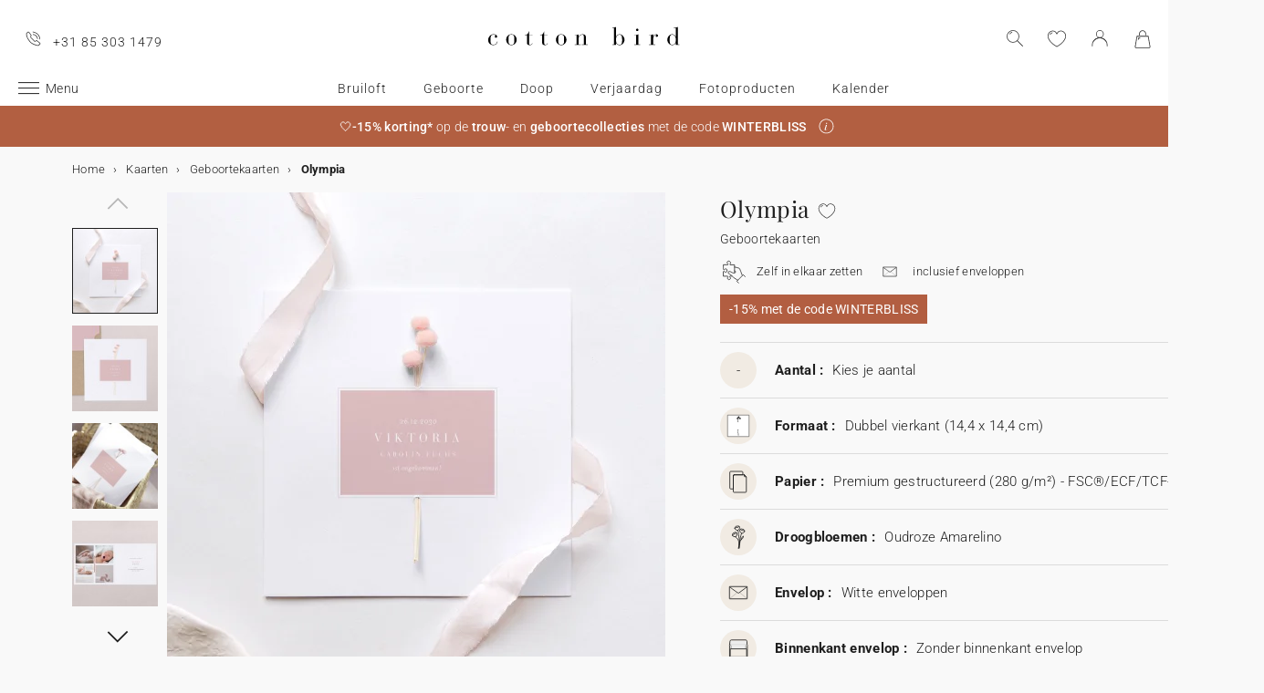

--- FILE ---
content_type: text/html; charset=UTF-8
request_url: https://www.cottonbird.nl/p/b54-007-olympia
body_size: 37239
content:


<!DOCTYPE html>
<html lang="nl" data-country_code="nl" data-channel_code="cb_nl" class="cb" data-nosto_search_is_enabled="1">
<head>

    <script>
        window.dataLayer = window.dataLayer || [];
        function gtag(){dataLayer.push(arguments);}
    </script>

                                                                <!-- Google Tag Manager -->
        <script>
            (function(w,d,s,l,i){w[l]=w[l]||[];w[l].push({'gtm.start':
                    new Date().getTime(),event:'gtm.js'});var f=d.getElementsByTagName(s)[0],
                j=d.createElement(s),dl=l!='dataLayer'?'&l='+l:'';j.async=true;j.src=
                'https://msr.cottonbird.nl/tag-management'+dl;f.parentNode.insertBefore(j,f);
            })(window,document,'script','dataLayer','GTM-MQVNZ5V');
        </script>
        <!-- End Google Tag Manager -->
    
            <meta name="google-site-verification" content="V0l8frYwLYCMykE-N_J_0AHbYoHXxVMk0GWp818dsFw" />
    
            <meta name="facebook-domain-verification" content="oynmb9cpxlc1tbf4app7ss3lcjj2t1" />
    
            <meta name="p:domain_verify" content="1a38b8930d667737e597472e0d95662a"/>
    
    
    <meta charset="utf-8">
    <meta name="turbo-visit-control" content="reload">
    <meta name="turbo-prefetch" content="false">
    <meta http-equiv="X-UA-Compatible" content="IE=edge">
    <meta content="width=device-width, initial-scale=1, maximum-scale=2" name="viewport">

        <title>
            Geboortekaarten  Olympia | Cotton Bird
    </title>

    <meta name="description" content="Personaliseer je OlympiaGeboortekaarten en bestel gratis proefdrukken. Bedacht en gedrukt in Frankrijk. Unieke designs. Verantwoord gebruik van papier en inkt."/>

        
    <link rel="canonical" href="https://www.cottonbird.nl/p/b54-007-olympia" />

    
    
    <meta property="og:url"         content="https://www.cottonbird.nl/p/b54-007-olympia?_channel_code=CB_FR" />
<meta property="og:title"       content="Olympia" />
<meta property="og:description" content="" />
<meta property="og:image"       content="/media/cache/sylius_shop_product_large_thumbnail/9d/2b/4aac441bed0e779795367611c71a.jpg" />
<meta property="og:type"        content="product">
<meta property="fb:app_id"      content="265033386862665" />

    <meta name="theme-color" content="#ffffff"/>

            <link rel="apple-touch-icon" href="/apple-touch-icon.png" />
        <link rel="manifest" href="/site.webmanifest" />
    
            <!--[if lt IE 9]>
        <script src="https://oss.maxcdn.com/html5shiv/3.7.3/html5shiv.min.js"></script>
        <script src="https://oss.maxcdn.com/respond/1.4.2/respond.min.js"></script>
        <![endif]-->

        <link rel="stylesheet" href="/build/shop-entry.e4dabdcc.css">
    
    
    
    

    <script src="/build/turbo-entry.8e9818d0.js" defer></script>
</head>

<body class="">
    <!-- Google Tag Manager (noscript) -->
    <noscript>
                    <iframe src="https://www.googletagmanager.com/ns.html?id=GTM-MQVNZ5V" height="0" width="0" style="display:none;visibility:hidden"></iframe>
            </noscript>
    <!-- End Google Tag Manager (noscript) -->
    <script>
        if (typeof jQuery === 'undefined') {
            let script = document.createElement('script');
            script.src = 'https://code.jquery.com/jquery-3.4.1.min.js';
            document.getElementsByTagName('head')[0].appendChild(script);
        }
    </script>




    <!-- MENU MOBILE V1 -->
    <aside class="hamburger-menu__wrapper">
        <div class="hamburger-menu__backdrop"></div>
        <div class="hamburger-menu__container">
            <div class="hamburger-menu">
                <div class="hamburger-menu__content hamburger-slide">
                    <ul class="hamburger-list--lvl1" data-hamburger-level="1"></ul>
                </div>
                <div class="hamburger-slide">
                    <ul class="hamburger-list--lvl2" data-hamburger-level="2"></ul>
                </div>
                <div class="hamburger-slide">
                    <ul class="hamburger-list--lvl3" data-hamburger-level="3"></ul>
                </div>
            </div>
        </div>
    </aside>
    <!-- END MENU MOBILE V1 -->

    

        
<header class="header">
    <div class="header-container">
        <div class="header-wrapper">
            <div class="header-content container-fluid">
                <div class="header-info">
                                                                <span class="header-phone u-hidden-small u-hidden-medium">+31 85 303 1479</span>
                                    </div>

                <div class="site-logo align-center">
                    <a href="/" class="logo" title="Terug naar de Cotton Bird home page">
                        <img src="/build/img/header/cottonbird.svg" alt="Cotton Bird - sweet paper for tender moments" width="255" height="61">
                    </a>
                </div>
            </div>
        </div>
    </div>
</header>
<div id="main-navigation--position"></div>

<section class="main-navigation">
    <div class="main-navigation-container">
            <div class="utility-nav">
        <div>
            <div>
                <div class="utility-nav__item utility-nav__item--menu">
                    <a class="utility-nav__item--menu-container">
                        <div class="utility-nav__item--menu-inner"></div>
                    </a>
                </div>
                <div class="utility-nav__item utility-nav__item--logo">
                    <a href="/" title="Terug naar de Cotton Bird home page">
                        <img src="/build/img/header/cottonbird-mobile.svg" alt="Cotton Bird - sweet paper for tender moments" width="57" height="24">
                    </a>
                </div>
            </div>
            <div>
                <div class="utility-nav__item utility-nav__item--search">
                    <img class="js-search" src="/build/img/icon/search-2020_1.svg" alt="Zoeken" width="24" height="24">
                    <div class="search__overlay"></div>
                    <div class="search__container">
                        <div class="search-widget">
                            <div class="search__form-container">
                                <form role="search" class="search__form" novalidate="">
                                    <input type="search" placeholder="Zoeken" class="search__input js-search-input">
                                    <img src="/build/img/icon/search-reset.svg" alt="" width="26" height="26" class="search--clear js-search-clear u-hidden">
                                </form>
                            </div>
                            <div class="search__hits"></div>
                        </div>
                        <img class="js-search-close search-widget--close" src="/build/img/icon/close-01.svg" alt="De zoekbalk sluiten" width="24" height="24">
                    </div>
                </div>
                                    <div class="utility-nav__item utility-nav__item--contact u-hidden-large u-hidden-huge">
                        <a href="tel:+31 85 303 1479">
                            <img src="/build/img/icon/phone.svg" alt="Wishlist" width="24" height="24">
                        </a>
                    </div>
                
                <div class="utility-nav__item utility-nav__item--contact  u-hidden-small ">
                    <turbo-frame id="utility-nav-wishlist" src="/_partial/utility-nav-wishlist?parent_path=/p/b54-007-olympia">
                        <img src="/build/img/icon/is-fav-off.svg" alt="Wishlist" width="24" height="24">
                    </turbo-frame>
                </div>

                <div class="utility-nav__item utility-nav__item--profile">
                    <turbo-frame id="utility-nav-account" src="/_partial/utility-nav-account?parent_path=/p/b54-007-olympia">
                        <a class="header-login__cta" href="/login" data-title="Inloggen" data-redirection="/p/b54-007-olympia" data-zone="header">
                            <img src="/build/img/icon/account-notlogged.svg" alt="Inloggen" width="24" height="24">
                        </a>
                    </turbo-frame>
                </div>

                <div class="utility-nav__item utility-nav__item--cart">
                    <div class="utility-nav__item--cart-icon-zoning"></div>
                </div>
            </div>
        </div>
    </div>

        <div class="primary-nav-wrapper">
            <div>
                
<nav class="js-main-navigation">
    <div class="item-burger--menu">
        <a class="item-burger--menu-container">
            <div class="item-burger--menu-inner"></div>
            <div class="item-burger--menu-label">Menu</div>
        </a>
    </div>
                    <ul class="c-primary-nav" data-code="nl-menu-univers">
                                                    <li class="c-primary-nav__item" data-slug="menu-item--1198">
                
                        <span class="atc c-primary-nav__link   " data-atc="L2JydWlsb2Z0" data-slug="menu-item--1198" >Bruiloft</span>
            
    </li>

                                                                    <li class="c-primary-nav__item" data-slug="menu-item--1258">
                
                        <span class="atc c-primary-nav__link   " data-atc="L2dlYm9vcnRl" data-slug="menu-item--1258" >Geboorte</span>
            
    </li>

                                                                    <li class="c-primary-nav__item" data-slug="menu-item--121">
                
            <a class="c-primary-nav__link   " href="/doop" data-slug="menu-item--121" >Doop</a>
    
    </li>

                                                                                                <li class="c-primary-nav__item" data-slug="menu-item--1710">
                
                        <span class="atc c-primary-nav__link   " data-atc="L2tpbmRlcnZlcmphYXJkYWc=" data-slug="menu-item--1710" >Verjaardag</span>
            
    </li>

                                                                    <li class="c-primary-nav__item" data-slug="menu-item--2049">
                
                        <span class="atc c-primary-nav__link   " data-atc="L2ZvdG8=" data-slug="menu-item--2049" >Fotoproducten</span>
            
    </li>

                                                                                                                                                                                                                <li class="c-primary-nav__item" data-slug="menu-item--216">
                
            <a class="c-primary-nav__link   " href="/kalenders" data-slug="menu-item--216" >Kalender</a>
    
    </li>

                                </nav>
            </div>
        </div>

    </div>
</section>
<section>
    <div class="banner-slider">
        <div class="banner-bar align-center">
                                            <div>
                <div class="banner-bar__summary" style="background-color: #b25f41;">
                    <div>
                                                <div class="banner-bar__body">
                            🤍<strong>-15% korting*</strong> op de <strong>trouw</strong>- en <strong>geboortecollecties</strong> met de code <strong>WINTERBLISS</strong>
                        </div>
                                                    <div class="banner-bar__info">
                                <a role="button" aria-label="Meer weten" data-toggle="info" data-target="#banner-bar--collapse-1" aria-expanded="false"></a>
                            </div>
                                            </div>
                </div>
                                    <div class="banner-bar__content" id="banner-bar--collapse-1">
                        <div class="container">
                            <p>*Aanbieding geldig op de papeterie uit onze bruiloft- en geboortecollecties tot maandag 19 januari 2026 om 23:59 met de code WINTERBLISS, te gebruiken in je winkelmandje bij het afrekenen. Exclusief opties, verzendkosten, gastenboeken, cadeaubonnen, koekjes, zeep, sugared almonds en wegwerpcamera&rsquo;s. Niet te combineren met andere lopende acties.</p>
                        </div>
                    </div>
                            </div>
                </div>
    </div>
</section>





<section class="aside-navigation-container">
    <div class="aside-navigation">
        <div>
            <nav>
                <ul>
                    
                            <li>
                                                                                     <a href="/kerst" class=" u-bold"
                                                
                    >☆ Kerstcollectie</a>
                             </li>
                                <li>
                                                                                     <a href="/gratis-proefpakket" class=" u-bold"
                                                
                    >Gratis proefdrukken</a>
                             </li>
                                <li>
                                                                                     <a href="https://www.cottonbird.nl/p/gc01-4247-m-cadeaubon" class=" u-bold"
                                                
                    >Cadeaubon</a>
                             </li>
                                <li>
                                                                                     <span class="menu-item  " href=""
                                                
                    >Alle evenementen</span>
                        <ul>
        <li>
            <span class="back">Alle evenementen</span>
        </li>
                                                                                    <li>
                                            <span class="menu-item  "
                                                        
                        >Trouwen</span>
                            <ul>
        <li>
            <span class="back">Trouwen</span>
        </li>
                                                                                    <li>
                                            <span  class="  atc"
                            data-atc="L2thYXJ0ZW4vYnJ1aWxvZnQtdWl0bm9kaWdpbmc="                            
                        >Trouwkaarten</span >
                                    </li>
                                                                                                <li>
                                            <span  class="  atc"
                            data-atc="L2thYXJ0ZW4vYnJ1aWxvZnQtYmVkYW5ra2FhcnRlbg=="                            
                        >Bedankkaarten</span >
                                    </li>
                                                                                                <li>
                                            <span  class="  atc"
                            data-atc="L2thYXJ0ZW4vYnJ1aWxvZnQtc2F2ZS10aGUtZGF0ZQ=="                            
                        >Save the date</span >
                                    </li>
                                                                                                <li>
                                            <span class="menu-item  "
                                                        
                        >Meer voor de trouwkaart</span>
                            <ul>
        <li>
            <span class="back">Meer voor de trouwkaart</span>
        </li>
                                                                                    <li>
                                            <span  class="  atc"
                            data-atc="L2FjY2Vzc29pcmVzL3N0aWNrZXJzL3Ryb3V3ZW4="                            
                        >Sluitzegels trouwkaart</span >
                                    </li>
                                                                                                <li>
                                            <span  class="  atc"
                            data-atc="L2FjY2Vzc29pcmVzL2xhYmVscy90cm91d2VuLWFkcmVzZXRpa2V0LWVudmVsb3A="                            
                        >Adresstickers trouwkaart</span >
                                    </li>
                                                                                                <li>
                                            <span  class="  atc"
                            data-atc="L2thYXJ0ZW4vYnJ1aWxvZnQtaW5sZWdrYWFydA=="                            
                        >Extra uitnodigingskaartje</span >
                                    </li>
                                                                                                <li>
                                            <span  class="  atc"
                            data-atc="L2thYXJ0ZW4vYnJ1aWxvZnQtcnN2cC1rYWFydA=="                            
                        >RSVP kaart</span >
                                    </li>
                        </ul>

                                    </li>
                                                                                                <li>
                                            <span class="menu-item  "
                                                        
                        >Decoratie</span>
                            <ul>
        <li>
            <span class="back">Decoratie</span>
        </li>
                                                                                    <li>
                                            <span  class=" u-bold atc"
                            data-atc="L2RlY29yYXRpZS9icnVpbG9mdA=="                            
                        >Alle trouwdecortie bekijken</span >
                                    </li>
                                                                                                <li>
                                            <span  class="  atc"
                            data-atc="L2RlY29yYXRpZS9icnVpbG9mdC9nYXN0ZW5ib2Vr"                            
                        >Gastenboek</span >
                                    </li>
                                                                                                <li>
                                            <span  class="  atc"
                            data-atc="L2RlY29yYXRpZS9icnVpbG9mdC9taXNib2Vr"                            
                        >Misboekje / Liturgie</span >
                                    </li>
                                                                                                <li>
                                            <span  class="  atc"
                            data-atc="L2RlY29yYXRpZS9icnVpbG9mdC90cm91d2JvcmQ="                            
                        >Bruiloft bord</span >
                                    </li>
                                                                                                <li>
                                            <span  class="  atc"
                            data-atc="L2RlY29yYXRpZS9icnVpbG9mdC9wcm9ncmFtbWF3YWFpZXI="                            
                        >Programmawaaiers</span >
                                    </li>
                                                                                                <li>
                                            <span  class="  atc"
                            data-atc="L2RlY29yYXRpZS9icnVpbG9mdC9jb25mZXR0aS1ob29ybnRqZQ=="                            
                        >Confettihoorntjes</span >
                                    </li>
                                                                                                <li>
                                            <span  class="  atc"
                            data-atc="L2RlY29yYXRpZS9icnVpbG9mdC9zbGluZ2Vy"                            
                        >Slingers</span >
                                    </li>
                                                                                                                    <li>
                                            <span  class="  atc"
                            data-atc="L2ZvdG8vd2Vnd2VycGNhbWVyYQ=="                            
                        >Sticker voor wegwerpcamera</span >
                                    </li>
                        </ul>

                                    </li>
                                                                                                <li>
                                            <span class="menu-item  "
                                                        
                        >Tafel</span>
                            <ul>
        <li>
            <span class="back">Tafel</span>
        </li>
                                                                                    <li>
                                            <span  class="  atc"
                            data-atc="L2RlY29yYXRpZS9icnVpbG9mdC90YWZlbA=="                            
                        >Alles voor de tafels</span >
                                    </li>
                                                                                                <li>
                                            <span  class="  atc"
                            data-atc="L2RlY29yYXRpZS9icnVpbG9mdC90YWZlbC9tZW51a2FhcnQ="                            
                        >Menukaart</span >
                                    </li>
                                                                                                <li>
                                            <span  class="  atc"
                            data-atc="L2RlY29yYXRpZS9icnVpbG9mdC90YWZlbC9uYWFta2FhcnQ="                            
                        >Naamkaartjes</span >
                                    </li>
                                                                                                <li>
                                            <span  class="  atc"
                            data-atc="L2RlY29yYXRpZS9icnVpbG9mdC90YWZlbC90YWZlbHBsYW4="                            
                        >Tafelplan</span >
                                    </li>
                                                                                                <li>
                                            <span  class="  atc"
                            data-atc="L2RlY29yYXRpZS9icnVpbG9mdC90YWZlbC90YWZlbG51bW1lcg=="                            
                        >Tafelnummers</span >
                                    </li>
                                                                                                <li>
                                            <span  class="  atc"
                            data-atc="L2RlY29yYXRpZS9icnVpbG9mdC90YWZlbC9mbGVzZXRpa2V0"                            
                        >Flesetiketten</span >
                                    </li>
                                                                                                <li>
                                            <span  class="  atc"
                            data-atc="L2RlY29yYXRpZS9icnVpbG9mdC92dXVyd2Vyay1zdGVycmV0amVzLWV0aWtldA=="                            
                        >Vuurwerk etiketten</span >
                                    </li>
                        </ul>

                                    </li>
                                                                                                <li>
                                            <span class="menu-item  "
                                                        
                        >Trouwbedankjes</span>
                            <ul>
        <li>
            <span class="back">Trouwbedankjes</span>
        </li>
                                                                                    <li>
                                            <span  class=" u-bold atc"
                            data-atc="L2NhZGVhdXRqZXMvYmVkYW5ramUtYnJ1aWxvZnQ="                            
                        >Alle trouwbedankjes bekijken</span >
                                    </li>
                                                                                                <li>
                                            <span  class="  atc"
                            data-atc="L2NhZGVhdXRqZXMvYmVkYW5ramUtYnJ1aWxvZnQva29la2plc2Rvb3NqZQ=="                            
                        >Koekjesdoosje</span >
                                    </li>
                                                                                                <li>
                                            <span  class="  atc"
                            data-atc="L2NhZGVhdXRqZXMvYmVkYW5ramUtYnJ1aWxvZnQvdmVycmFzc2luZ3Nkb29zamU="                            
                        >Verrassingsdoosje</span >
                                    </li>
                                                                                                <li>
                                            <span  class="  atc"
                            data-atc="L2NhZGVhdXRqZXMvYmVkYW5ramUtYnJ1aWxvZnQva2FhcnNlbg=="                            
                        >Kaarsen</span >
                                    </li>
                                                                                                <li>
                                            <span  class="  atc"
                            data-atc="L2FjY2Vzc29pcmVzL2xhYmVscy90cm91d2Vu"                            
                        >Cadeaulabel</span >
                                    </li>
                                                                                                <li>
                                            <span  class="  atc"
                            data-atc="L2NhZGVhdXRqZXMvYmVkYW5ramUtYnJ1aWxvZnQvZHJvb2dibG9lbS1ib2VrZXQ="                            
                        >Droogbloem boeketje</span >
                                    </li>
                        </ul>

                                    </li>
                                                                                                <li>
                                            <span  class="  atc"
                            data-atc="aHR0cHM6Ly93d3cuY290dG9uYmlyZC5ubC9mb3RvL2ZvdG9ib2VrL2ZpbHRlci90aGVtYS1icnVpbG9mdA=="                            
                        >Trouwalbum</span >
                                    </li>
                                                                                                <li>
                                            <span class="menu-item  "
                                                        
                        >Samenwerkingen</span>
                            <ul>
        <li>
            <span class="back">Samenwerkingen</span>
        </li>
                                                                                    <li>
                                            <span  class="  atc"
                            data-atc="L2hlbGVuYS1zb3ViZXlyYW5kLXgtY290dG9uLWJpcmQ="                            
                        >Cotton Bird x Helena Soubeyrand</span >
                                    </li>
                                                                                                <li>
                                            <span  class="  atc"
                            data-atc="L2thYXJ0ZW4vYnJ1aWxvZnQtdWl0bm9kaWdpbmcvZmlsdGVyL3NhbWVud2Vya2luZy1oZXJiYXJpdW0="                            
                        >Cotton Bird x Herbarium</span >
                                    </li>
                                                                                                <li>
                                            <span  class="  atc"
                            data-atc="L2thYXJ0ZW4vYnJ1aWxvZnQtdWl0bm9kaWdpbmcvZmlsdGVyL3NhbWVud2Vya2luZy1sZWF1YmxldWU="                            
                        >Cotton Bird x leaubleu</span >
                                    </li>
                        </ul>

                                    </li>
                        </ul>

                                    </li>
                                                                                                <li>
                                            <span class="menu-item  "
                                                        
                        >Geboorte</span>
                            <ul>
        <li>
            <span class="back">Geboorte</span>
        </li>
                                                                                    <li>
                                            <span  class="  atc"
                            data-atc="L2thYXJ0ZW4vZ2Vib29ydGU="                            
                        >Geboortekaartjes</span >
                                    </li>
                                                                                                <li>
                                            <span class="menu-item  "
                                                        
                        >Meer voor het geboortekaartje</span>
                            <ul>
        <li>
            <span class="back">Meer voor het geboortekaartje</span>
        </li>
                                                                                    <li>
                                            <span  class="  atc"
                            data-atc="L2FjY2Vzc29pcmVzL3N0aWNrZXJzL2dlYm9vcnRl"                            
                        >Geboortestickers</span >
                                    </li>
                                                                                                <li>
                                            <span  class="  atc"
                            data-atc="L2thYXJ0ZW4vZ2Vib29ydGUtaGFuZGdlc2NocmV2ZW4ta2FhcnQ="                            
                        >Handgeschreven kaartjes</span >
                                    </li>
                                                                                                <li>
                                            <span  class="  atc"
                            data-atc="L2FjY2Vzc29pcmVzL2xpbnRqZXM="                            
                        >Lintjes</span >
                                    </li>
                                                                                                <li>
                                            <span  class="  atc"
                            data-atc="L2FjY2Vzc29pcmVzL2Ryb29nYmxvZW1lbg=="                            
                        >Droogbloemen</span >
                                    </li>
                                                                                                <li>
                                            <span  class="  atc"
                            data-atc="L2FjY2Vzc29pcmVzL2xha3plZ2Vscw=="                            
                        >Lakzegels</span >
                                    </li>
                        </ul>

                                    </li>
                                                                                                <li>
                                            <span class="menu-item  "
                                                        
                        >Kraamvisite bedankjes</span>
                            <ul>
        <li>
            <span class="back">Kraamvisite bedankjes</span>
        </li>
                                                                                    <li>
                                            <span  class="  atc"
                            data-atc="L2NhZGVhdXRqZXMva3JhYW1jYWRlYXUvZ2Vib29ydGViZWRhbmtqZS9rYWFyc2Vu"                            
                        >Kaarsen</span >
                                    </li>
                                                                                                <li>
                                            <span  class="  atc"
                            data-atc="L2NhZGVhdXRqZXMva3JhYW1jYWRlYXUvZ2Vib29ydGViZWRhbmtqZS9rb2VramVzZG9vc2pl"                            
                        >Koekjesdoosje</span >
                                    </li>
                                                                                                <li>
                                            <span  class="  atc"
                            data-atc="L2NhZGVhdXRqZXMva3JhYW1jYWRlYXUvZ2Vib29ydGViZWRhbmtqZS92ZXJyYXNzaW5nc2Rvb3NqZQ=="                            
                        >Verrassingsdoosje</span >
                                    </li>
                                                                                                <li>
                                            <span  class="  atc"
                            data-atc="L2FjY2Vzc29pcmVzL2xhYmVscy9nZWJvb3J0ZQ=="                            
                        >Cadeaulabel</span >
                                    </li>
                        </ul>

                                    </li>
                                                                                                <li>
                                            <span class="menu-item  "
                                                        
                        >Decoratie en geboortecadeaus</span>
                            <ul>
        <li>
            <span class="back">Decoratie en geboortecadeaus</span>
        </li>
                                                                                    <li>
                                            <span  class=" u-bold atc"
                            data-atc="L2RlY29yYXRpZS9raW5k"                            
                        >Alle decoratie bekijken</span >
                                    </li>
                                                                                                <li>
                                            <span  class="  atc"
                            data-atc="L2RlY29yYXRpZS9raW5kL2dyb2VpbWV0ZXI="                            
                        >Groeimeters</span >
                                    </li>
                                                                                                <li>
                                            <span  class="  atc"
                            data-atc="L2RlY29yYXRpZS9raW5kL2JhYnlwb3N0ZXI="                            
                        >Poster van je baby</span >
                                    </li>
                                                                                                <li>
                                            <span  class="  atc"
                            data-atc="L2RlY29yYXRpZS9raW5kL2dlYm9vcnRlcG9zdGVy"                            
                        >Poster van je geboortekaart</span >
                                    </li>
                                                                                                <li>
                                            <span  class="  atc"
                            data-atc="L2RlY29yYXRpZS9pbnRlcmlldXIvcG9zdGVycy9maWx0ZXIvc3Rpamwta2luZA=="                            
                        >Posters met illustraties</span >
                                    </li>
                        </ul>

                                    </li>
                                                                                                <li>
                                            <span class="menu-item  "
                                                        
                        >Mijlpaalkaarten</span>
                            <ul>
        <li>
            <span class="back">Mijlpaalkaarten</span>
        </li>
                                                                                    <li>
                                            <span  class="  atc"
                            data-atc="L2NhZGVhdXRqZXMva3JhYW1jYWRlYXUvbWlqbHBhYWxrYWFydGVuL3p3YW5nZXJzaGFw"                            
                        >Zwangerschapskaarten</span >
                                    </li>
                                                                                                <li>
                                            <span  class="  atc"
                            data-atc="L2NhZGVhdXRqZXMva3JhYW1jYWRlYXUvbWlqbHBhYWxrYWFydGVuL2VlcnN0ZS1qYWFy"                            
                        >Baby&#039;s eerste jaar kaarten</span >
                                    </li>
                                                                                                <li>
                                            <span  class="  atc"
                            data-atc="L2NhZGVhdXRqZXMva3JhYW1jYWRlYXUvbWlqbHBhYWxrYWFydGVuL2VlcnN0ZS1rZWVy"                            
                        >Baby&#039;s eerste keer kaarten</span >
                                    </li>
                        </ul>

                                    </li>
                                                                                                <li>
                                            <span  class="  atc"
                            data-atc="L2dlYm9vcnRlL2JhYnlib3JyZWwtZW4ta3JhYW1mZWVzdA=="                            
                        >Babyborrel en kraamfeest</span >
                                    </li>
                                                                                                <li>
                                            <span  class="  atc"
                            data-atc="aHR0cHM6Ly93d3cuY290dG9uYmlyZC5ubC9mb3RvL2ZvdG9ib2VrL2ZpbHRlci90aGVtYS1nZWJvb3J0ZQ=="                            
                        >Babyboek</span >
                                    </li>
                                                                                                <li>
                                            <span  class="  atc"
                            data-atc="L2thYXJ0ZW4vZ2Vib29ydGUtYmVkYW5ra2FhcnRlbg=="                            
                        >Bedankkaarten</span >
                                    </li>
                                                                                                <li>
                                            <span class="menu-item  "
                                                        
                        >Samenwerkingen</span>
                            <ul>
        <li>
            <span class="back">Samenwerkingen</span>
        </li>
                                                                                    <li>
                                            <span  class="  atc"
                            data-atc="L2hlbGVuYS1zb3ViZXlyYW5kLXgtY290dG9uLWJpcmQ="                            
                        >Helena Soubeyrand x Cotton Bird</span >
                                    </li>
                                                                                                <li>
                                            <span  class="  atc"
                            data-atc="L2dlYm9vcnRla2FhcnRqZXMvY290dG9uLWJpcmQteC1sb3Vpc2UtbWlzaGE="                            
                        >Louise Misha x Cotton Bird</span >
                                    </li>
                                                                                                <li>
                                            <span  class="  atc"
                            data-atc="L2thYXJ0ZW4vZ2Vib29ydGUvZmlsdGVyL3NhbWVud2Vya2luZy1tb3VsaW4tcm90eQ=="                            
                        >Moulin Roty x Cotton Bird</span >
                                    </li>
                                                                                                <li>
                                            <span  class="  atc"
                            data-atc="L2dlYm9vcnRla2FhcnRqZXMvY290dG9uLWJpcmQteC1tYWluLXNhdXZhZ2U="                            
                        >Main sauvage x Cotton Bird</span >
                                    </li>
                                                                                                <li>
                                            <span  class="  atc"
                            data-atc="L2thYXJ0ZW4vZ2Vib29ydGUvZmlsdGVyL3NhbWVud2Vya2luZy1tdWMtbXVj"                            
                        >muc muc x Cotton Bird</span >
                                    </li>
                                                                                                <li>
                                            <a href="/geboortekaartjes/cotton-bird-x-gamin-gamine"  class=" "
                                                        
                        >Gamin Gamine x Cotton Bird</a >
                                    </li>
                        </ul>

                                    </li>
                        </ul>

                                    </li>
                                                                                                <li>
                                            <span class="menu-item  "
                                                        
                        >Verjaardag</span>
                            <ul>
        <li>
            <span class="back">Verjaardag</span>
        </li>
                                                                                    <li>
                                            <span  class=" u-bold atc"
                            data-atc="L2thYXJ0ZW4vdmVyamFhcmRhZy11aXRub2RpZ2luZw=="                            
                        >Uitnodigingen verjaardagsfeestje</span >
                                    </li>
                                                                                                <li>
                                            <span class="menu-item  "
                                                        
                        >Verjaardagsversiering</span>
                            <ul>
        <li>
            <span class="back">Verjaardagsversiering</span>
        </li>
                                                                                    <li>
                                            <span  class="  atc"
                            data-atc="L2FjY2Vzc29pcmVzL3N0aWNrZXJzL3ZlcmphYXJkYWc="                            
                        >Stickers</span >
                                    </li>
                                                                                                <li>
                                            <span  class="  atc"
                            data-atc="L2RlY29yYXRpZS92ZXJqYWFyZGFnLXZlcnNpZXJpbmcvc2xpbmdlcg=="                            
                        >Slingers</span >
                                    </li>
                                                                                                <li>
                                            <span  class="  atc"
                            data-atc="L2RlY29yYXRpZS92ZXJqYWFyZGFnLXZlcnNpZXJpbmcvdGFhcnR0b3BwZXI="                            
                        >Taarttoppers</span >
                                    </li>
                                                                                                <li>
                                            <span  class="  atc"
                            data-atc="L2RlY29yYXRpZS92ZXJqYWFyZGFnLXZlcnNpZXJpbmcvdGFmZWwvYmVrZXI="                            
                        >Papieren bekers</span >
                                    </li>
                                                                                                <li>
                                            <span  class="  atc"
                            data-atc="L2RlY29yYXRpZS92ZXJqYWFyZGFnLXZlcnNpZXJpbmcvdGFmZWwvcGxhY2VtYXQ="                            
                        >Placemats</span >
                                    </li>
                                                                                                <li>
                                            <span  class="  atc"
                            data-atc="L2RlY29yYXRpZS92ZXJqYWFyZGFnLXZlcnNpZXJpbmcvdGFmZWwvc2VydmV0cmluZw=="                            
                        >Servetringen</span >
                                    </li>
                        </ul>

                                    </li>
                                                                                                <li>
                                            <span class="menu-item  "
                                                        
                        >Traktaties</span>
                            <ul>
        <li>
            <span class="back">Traktaties</span>
        </li>
                                                                                    <li>
                                            <span  class="  atc"
                            data-atc="L2NhZGVhdXRqZXMvdmVyamFhcmRhZy10cmFrdGF0aWUvc25vZXB6YWtqZQ=="                            
                        >Snoepzakjes</span >
                                    </li>
                                                                                                <li>
                                            <span  class="  atc"
                            data-atc="L2NhZGVhdXRqZXMvdmVyamFhcmRhZy10cmFrdGF0aWUvdmVycmFzc2luZ3Nkb29zamU="                            
                        >Verrassingsdoosje</span >
                                    </li>
                                                                                                <li>
                                            <span  class="  atc"
                            data-atc="L2NhZGVhdXRqZXMvdmVyamFhcmRhZy10cmFrdGF0aWUva29la2plc2Rvb3NqZQ=="                            
                        >Koekjesdoosje</span >
                                    </li>
                                                                                                <li>
                                            <span  class="  atc"
                            data-atc="L2FjY2Vzc29pcmVzL2xhYmVscy92ZXJqYWFyZGFnc2xhYmVsdGpl"                            
                        >Labeltjes</span >
                                    </li>
                        </ul>

                                    </li>
                        </ul>

                                    </li>
                                                                                                <li>
                                            <span class="menu-item  "
                                                        
                        >Kerstmis</span>
                            <ul>
        <li>
            <span class="back">Kerstmis</span>
        </li>
                                                                                    <li>
                                            <a href="/kerst"  class=" "
                                                        
                        >Bekijk de volledige kerstcollectie</a >
                                    </li>
                                                                                                <li>
                                            <span  class="  atc"
                            data-atc="L2thYXJ0ZW4va2Vyc3RrYWFydGVu"                            
                        >Kerstkaarten</span >
                                    </li>
                                                                                                <li>
                                            <span class="menu-item  "
                                                        
                        >Kalenders</span>
                            <ul>
        <li>
            <span class="back">Kalenders</span>
        </li>
                                                                                    <li>
                                            <span  class="  atc"
                            data-atc="L2thbGVuZGVycy9hZHZlbnRza2FsZW5kZXIvZm90bw=="                            
                        >Adventskalender</span >
                                    </li>
                                                                                                <li>
                                            <span  class="  atc"
                            data-atc="L2thbGVuZGVycy9mb3Rva2FsZW5kZXIvc3BpcmFhbC1rYWxlbmRlcg=="                            
                        >Wandkalender</span >
                                    </li>
                                                                                                <li>
                                            <span  class="  atc"
                            data-atc="L2thbGVuZGVycy9mb3Rva2FsZW5kZXIvbHVpa2thbGVuZGVy"                            
                        >Vouwkalender</span >
                                    </li>
                        </ul>

                                    </li>
                                                                                                <li>
                                            <span class="menu-item  "
                                                        
                        >Kerstcadeautjes</span>
                            <ul>
        <li>
            <span class="back">Kerstcadeautjes</span>
        </li>
                                                                                                        <li>
                                            <span  class="  atc"
                            data-atc="L25vdGl0aWVib2VramVz"                            
                        >Notitieboek</span >
                                    </li>
                                                                                                <li>
                                            <span  class="  atc"
                            data-atc="L2ZvdG8vZ2VwZXJzb25hbGlzZWVyZGUtZm90b2xpanN0"                            
                        >Gepersonaliseerde fotolijst</span >
                                    </li>
                                                                                                <li>
                                            <span  class="  atc"
                            data-atc="L2NhZGVhdXRqZXMva2Vyc3QvY2hvY29sYWRlcmVlcA=="                            
                        >Chocoladereep</span >
                                    </li>
                                                                                                <li>
                                            <span  class="  atc"
                            data-atc="L2NhZGVhdXRqZXMva2Vyc3Qva2FhcnNlbg=="                            
                        >Kaarsen</span >
                                    </li>
                                                                                                <li>
                                            <span  class="  atc"
                            data-atc="L2FjY2Vzc29pcmVzL2xhYmVscy9rZXJzdGxhYmVsdGpl"                            
                        >Cadeaulabel</span >
                                    </li>
                                                                                                <li>
                                            <span  class="  atc"
                            data-atc="L2FjY2Vzc29pcmVzL3N0aWNrZXJzL2tlcnN0"                            
                        >Stickers</span >
                                    </li>
                        </ul>

                                    </li>
                        </ul>

                                    </li>
                                                                                                <li>
                                            <span class="menu-item  "
                                                        
                        >Doop</span>
                            <ul>
        <li>
            <span class="back">Doop</span>
        </li>
                                                                                    <li>
                                            <span  class="  atc"
                            data-atc="L2thYXJ0ZW4vZG9vcC11aXRub2RpZ2luZw=="                            
                        >Doopkaarten</span >
                                    </li>
                                                                                                <li>
                                            <span class="menu-item  "
                                                        
                        >Meer voor de doopkaart</span>
                            <ul>
        <li>
            <span class="back">Meer voor de doopkaart</span>
        </li>
                                                                                    <li>
                                            <span  class="  atc"
                            data-atc="L2FjY2Vzc29pcmVzL3N0aWNrZXJzL2Rvb3A="                            
                        >Stickers</span >
                                    </li>
                                                                                                <li>
                                            <span  class="  atc"
                            data-atc="L2FjY2Vzc29pcmVzL2xpbnRqZXM="                            
                        >Lintjes</span >
                                    </li>
                                                                                                <li>
                                            <span  class="  atc"
                            data-atc="L2FjY2Vzc29pcmVzL2Ryb29nYmxvZW1lbg=="                            
                        >Droogbloemen</span >
                                    </li>
                        </ul>

                                    </li>
                                                                                                <li>
                                            <span  class="  atc"
                            data-atc="L2thYXJ0ZW4vZG9vcC1iZWRhbmtrYWFydGVu"                            
                        >Bedankkaarten</span >
                                    </li>
                                                                                                <li>
                                            <span class="menu-item  "
                                                        
                        >Bedankjes en ceremonie</span>
                            <ul>
        <li>
            <span class="back">Bedankjes en ceremonie</span>
        </li>
                                                                                    <li>
                                            <span  class="  atc"
                            data-atc="L2RlY29yYXRpZS9kb29wLXZlcnNpZXJpbmcvZ2FzdGVuYm9law=="                            
                        >Gastenboek</span >
                                    </li>
                                                                                                <li>
                                            <span  class="  atc"
                            data-atc="L2RlY29yYXRpZS9kb29wLXZlcnNpZXJpbmcvbWlzYm9law=="                            
                        >Misboekje / Liturgie</span >
                                    </li>
                                                                                                <li>
                                            <span  class="  atc"
                            data-atc="L2RlY29yYXRpZS9kb29wLXZlcnNpZXJpbmcvbWVudWthYXJ0"                            
                        >Menukaart</span >
                                    </li>
                                                                                                <li>
                                            <span  class="  atc"
                            data-atc="L2NhZGVhdXRqZXMvZG9vcC1iZWRhbmtqZS9rYWFyc2Vu"                            
                        >Kaarsen</span >
                                    </li>
                                                                                                <li>
                                            <span  class="  atc"
                            data-atc="L2NhZGVhdXRqZXMvZG9vcC1iZWRhbmtqZS9rb2VramVzZG9vc2pl"                            
                        >Koekjesdoosje</span >
                                    </li>
                                                                                                <li>
                                            <span  class="  atc"
                            data-atc="L2NhZGVhdXRqZXMvZG9vcC1iZWRhbmtqZS92ZXJyYXNzaW5nc2Rvb3NqZQ=="                            
                        >Verrassingsdoosje</span >
                                    </li>
                        </ul>

                                    </li>
                        </ul>

                                    </li>
                                                                                                <li>
                                            <span class="menu-item  "
                                                        
                        >Communie en lentefeest</span>
                            <ul>
        <li>
            <span class="back">Communie en lentefeest</span>
        </li>
                                                                                    <li>
                                            <span  class="  atc"
                            data-atc="L2thYXJ0ZW4vY29tbXVuaWUtdWl0bm9kaWdpbmc="                            
                        >Communie en lentefeest kaarten</span >
                                    </li>
                                                                                                <li>
                                            <span class="menu-item  "
                                                        
                        >Meer voor de communiekaart</span>
                            <ul>
        <li>
            <span class="back">Meer voor de communiekaart</span>
        </li>
                                                                                    <li>
                                            <span  class="  atc"
                            data-atc="L2FjY2Vzc29pcmVzL3N0aWNrZXJzL2NvbW11bmll"                            
                        >Stickers</span >
                                    </li>
                                                                                                <li>
                                            <span  class="  atc"
                            data-atc="L2FjY2Vzc29pcmVzL2xpbnRqZXM="                            
                        >Lintjes</span >
                                    </li>
                        </ul>

                                    </li>
                                                                                                <li>
                                            <span  class="  atc"
                            data-atc="L2thYXJ0ZW4vY29tbXVuaWUtYmVkYW5ra2FhcnRlbg=="                            
                        >Bedankkaarten</span >
                                    </li>
                                                                                                <li>
                                            <span class="menu-item  "
                                                        
                        >Bedankjes en ceremonie</span>
                            <ul>
        <li>
            <span class="back">Bedankjes en ceremonie</span>
        </li>
                                                                                    <li>
                                            <span  class="  atc"
                            data-atc="L2RlY29yYXRpZS9jb21tdW5pZS12ZXJzaWVyaW5nL2dhc3RlbmJvZWs="                            
                        >Gastenboek</span >
                                    </li>
                                                                                                <li>
                                            <span  class="  atc"
                            data-atc="L2RlY29yYXRpZS9jb21tdW5pZS12ZXJzaWVyaW5nL21lbnVrYWFydA=="                            
                        >Menukaart</span >
                                    </li>
                                                                                                <li>
                                            <span  class="  atc"
                            data-atc="L2NhZGVhdXRqZXMvY29tbXVuaWUtYmVkYW5ramUva2FhcnNlbg=="                            
                        >Kaarsen</span >
                                    </li>
                                                                                                <li>
                                            <span  class="  atc"
                            data-atc="L2RlY29yYXRpZS9jb21tdW5pZS12ZXJzaWVyaW5nL3Nub2VwemFramU="                            
                        >Snoepzakjes</span >
                                    </li>
                                                                                                <li>
                                            <span  class="  atc"
                            data-atc="L2NhZGVhdXRqZXMvY29tbXVuaWUtYmVkYW5ramUvdmVycmFzc2luZ3Nkb29zamU="                            
                        >Verrassingsdoosje</span >
                                    </li>
                                                                                                <li>
                                            <span  class="  atc"
                            data-atc="L2NhZGVhdXRqZXMvY29tbXVuaWUtYmVkYW5ramUvYm9la2VubGVnZ2Vy"                            
                        >Boekenlegger</span >
                                    </li>
                        </ul>

                                    </li>
                        </ul>

                                    </li>
                                                                                                                    <li>
                                            <span  class="  atc"
                            data-atc="L3ZhZGVyZGFn"                            
                        >Vaderdag</span >
                                    </li>
                        </ul>

                             </li>
                                <li>
                                                                                     <span class="menu-item  " href=""
                                                
                    >Kaarten</span>
                        <ul>
        <li>
            <span class="back">Kaarten</span>
        </li>
                                                                                    <li>
                                            <a href="/kaarten"  class=" u-bold"
                                                        
                        >Alle Kaarten</a >
                                    </li>
                                                                                                <li>
                                            <span class="menu-item  "
                                                        
                        >Trouwkaarten</span>
                            <ul>
        <li>
            <span class="back">Trouwkaarten</span>
        </li>
                                                                                    <li>
                                            <a href="/kaarten/bruiloft-uitnodiging"  class=" "
                                                        
                        >Uitnodiging</a >
                                    </li>
                                                                                                <li>
                                            <a href="https://www.cottonbird.nl/digitale/trouwkaart"  class=" "
                                                        
                        >Digitale trouwkaart</a >
                                    </li>
                                                                                                <li>
                                            <a href="/kaarten/bruiloft-save-the-date"  class=" "
                                                        
                        >Save the date</a >
                                    </li>
                                                                                                <li>
                                            <a href="/kaarten/bruiloft-inlegkaart"  class=" "
                                                        
                        >Inlegkaart trouwkaart</a >
                                    </li>
                                                                                                <li>
                                            <a href="/kaarten/bruiloft-rsvp-kaart"  class=" "
                                                        
                        >Rsvp trouwkaart</a >
                                    </li>
                                                                                                <li>
                                            <a href="/kaarten/bruiloft-bedankkaarten"  class=" "
                                                        
                        >Bedankkaarten</a >
                                    </li>
                                                                                                <li>
                                            <a href="/kaarten/bruiloft-huwelijksjubileum-uitnodiging"  class=" "
                                                        
                        >Uitnodiging huwelijksjubileum</a >
                                    </li>
                                                                                                <li>
                                            <a href="https://www.cottonbird.nl/enveloppen-en-binnenkant-envelop"  class=" "
                                                        
                        >Enveloppen en binnenkant envelop</a >
                                    </li>
                        </ul>

                                    </li>
                                                                                                <li>
                                            <span class="menu-item  "
                                                        
                        >Geboortekaartjes</span>
                            <ul>
        <li>
            <span class="back">Geboortekaartjes</span>
        </li>
                                                                                    <li>
                                            <a href="/kaarten/geboorte"  class=" "
                                                        
                        >Geboortekaartje</a >
                                    </li>
                                                                                                <li>
                                            <a href="https://www.cottonbird.nl/digitale/geboortekaart"  class=" "
                                                        
                        >Digitale geboortekaart</a >
                                    </li>
                                                                                                <li>
                                            <a href="/kaarten/geboorte-handgeschreven-kaart"  class=" "
                                                        
                        >Handgeschreven kaart</a >
                                    </li>
                                                                                                <li>
                                            <a href="/kaarten/geboorte-bedankkaarten"  class=" "
                                                        
                        >Bedankkaartje</a >
                                    </li>
                        </ul>

                                    </li>
                                                                                                <li>
                                            <a href="/kaarten/verjaardag-uitnodiging"  class=" "
                                                        
                        >Uitnodiging kinderfeestje</a >
                                    </li>
                                                                                                <li>
                                            <a href="/kaarten/kerstkaarten"  class=" "
                                                        
                        >Kerstkaarten</a >
                                    </li>
                                                                                                <li>
                                            <span class="menu-item  "
                                                        
                        >Doopkaarten</span>
                            <ul>
        <li>
            <span class="back">Doopkaarten</span>
        </li>
                                                                                    <li>
                                            <a href="/kaarten/doop-uitnodiging"  class=" "
                                                        
                        >Uitnodiging</a >
                                    </li>
                                                                                                <li>
                                            <a href="https://www.cottonbird.nl/digitale/doopkaart"  class=" "
                                                        
                        >Digitale doopkaart</a >
                                    </li>
                                                                                                <li>
                                            <a href="/kaarten/doop-bedankkaarten"  class=" "
                                                        
                        >Bedankkaarten</a >
                                    </li>
                        </ul>

                                    </li>
                                                                                                <li>
                                            <span class="menu-item  "
                                                        
                        >Communiekaarten</span>
                            <ul>
        <li>
            <span class="back">Communiekaarten</span>
        </li>
                                                                                    <li>
                                            <a href="/kaarten/communie-uitnodiging"  class=" "
                                                        
                        >Uitnodiging</a >
                                    </li>
                                                                                                <li>
                                            <a href="https://www.cottonbird.nl/digitale/communiekaart"  class=" "
                                                        
                        >Digitale communiekaart</a >
                                    </li>
                                                                                                <li>
                                            <a href="/kaarten/communie-bedankkaarten"  class=" "
                                                        
                        >Bedankkaarten</a >
                                    </li>
                        </ul>

                                    </li>
                                                                                                <li>
                                            <span  class="  atc"
                            data-atc="L2dyYXRpcy1wcm9lZnBha2tldA=="                            
                        >Proefdruk</span >
                                    </li>
                                                                                                <li>
                                            <a href="/accessoires"  class=" "
                                                        
                        >Accessoires</a >
                                    </li>
                                                                                                <li>
                                            <a href="https://www.birdpostal.com/nl"  class=" "
                                                        target="_blank"
                        >Digitale kaart</a >
                                    </li>
                        </ul>

                             </li>
                                <li>
                                                                                     <span class="menu-item  " href=""
                                                
                    >Decoratie</span>
                        <ul>
        <li>
            <span class="back">Decoratie</span>
        </li>
                                                                                    <li>
                                            <span class="menu-item  "
                                                        
                        >Bruiloft decoratie</span>
                            <ul>
        <li>
            <span class="back">Bruiloft decoratie</span>
        </li>
                                                                                    <li>
                                            <span  class=" u-bold atc"
                            data-atc="L2RlY29yYXRpZS9icnVpbG9mdA=="                            
                        >Alle bruiloft decoratie</span >
                                    </li>
                                                                                                <li>
                                            <span class="menu-item  "
                                                        
                        >Tafeldecoratie bruiloft</span>
                            <ul>
        <li>
            <span class="back">Tafeldecoratie bruiloft</span>
        </li>
                                                                                    <li>
                                            <span  class="  atc"
                            data-atc="L2RlY29yYXRpZS9icnVpbG9mdC90YWZlbA=="                            
                        >Alle tafeldecoratie bruiloft</span >
                                    </li>
                                                                                                <li>
                                            <span  class="  atc"
                            data-atc="L2RlY29yYXRpZS9icnVpbG9mdC90YWZlbC9uYWFta2FhcnQ="                            
                        >Naamkaart</span >
                                    </li>
                                                                                                <li>
                                            <span  class="  atc"
                            data-atc="L2RlY29yYXRpZS9icnVpbG9mdC90YWZlbC9tZW51a2FhcnQ="                            
                        >Menukaart</span >
                                    </li>
                                                                                                <li>
                                            <span  class="  atc"
                            data-atc="L2RlY29yYXRpZS9icnVpbG9mdC90YWZlbC90YWZlbG51bW1lcg=="                            
                        >Tafelnummer</span >
                                    </li>
                                                                                                <li>
                                            <span  class="  atc"
                            data-atc="L2RlY29yYXRpZS9icnVpbG9mdC90YWZlbC90YWZlbHBsYW4="                            
                        >Tafelplan</span >
                                    </li>
                                                                                                <li>
                                            <span  class="  atc"
                            data-atc="L2RlY29yYXRpZS9icnVpbG9mdC90YWZlbC9mbGVzZXRpa2V0"                            
                        >Flesetiket</span >
                                    </li>
                        </ul>

                                    </li>
                                                                                                <li>
                                            <span  class="  atc"
                            data-atc="L2RlY29yYXRpZS9icnVpbG9mdC9nYXN0ZW5ib2Vr"                            
                        >Gastenboek bruiloft</span >
                                    </li>
                                                                                                <li>
                                            <span  class="  atc"
                            data-atc="L2RlY29yYXRpZS9icnVpbG9mdC90cm91d2JvcmQ="                            
                        >Trouwbord</span >
                                    </li>
                                                                                                <li>
                                            <span  class="  atc"
                            data-atc="L2RlY29yYXRpZS9icnVpbG9mdC9taXNib2Vr"                            
                        >Misboek</span >
                                    </li>
                                                                                                <li>
                                            <span  class="  atc"
                            data-atc="L2RlY29yYXRpZS9icnVpbG9mdC9wcm9ncmFtbWF3YWFpZXI="                            
                        >Programmawaaier</span >
                                    </li>
                                                                                                <li>
                                            <span  class="  atc"
                            data-atc="L2RlY29yYXRpZS9icnVpbG9mdC9jb25mZXR0aS1ob29ybnRqZQ=="                            
                        >Confetti hoorntje</span >
                                    </li>
                                                                                                <li>
                                            <span  class="  atc"
                            data-atc="L2RlY29yYXRpZS9icnVpbG9mdC9pbnZ1bGthYXJ0"                            
                        >Invulkaart</span >
                                    </li>
                                                                                                <li>
                                            <span  class="  atc"
                            data-atc="L2RlY29yYXRpZS9icnVpbG9mdC9zbGluZ2Vy"                            
                        >Slinger</span >
                                    </li>
                                                                                                <li>
                                            <span  class="  atc"
                            data-atc="L2RlY29yYXRpZS9icnVpbG9mdC92dXVyd2Vyay1zdGVycmV0amVzLWV0aWtldA=="                            
                        >Vuurwerk sterretjes etiket</span >
                                    </li>
                                                                                                <li>
                                            <span  class="  atc"
                            data-atc="L2ZvdG8vd2Vnd2VycGNhbWVyYQ=="                            
                        >Sticker voor wegwerpcamera</span >
                                    </li>
                        </ul>

                                    </li>
                                                                                                <li>
                                            <span class="menu-item  "
                                                        
                        >Kinderkamer decoratie</span>
                            <ul>
        <li>
            <span class="back">Kinderkamer decoratie</span>
        </li>
                                                                                    <li>
                                            <span  class=" u-bold atc"
                            data-atc="L2RlY29yYXRpZS9raW5k"                            
                        >Alle kinderkamer decoratie</span >
                                    </li>
                                                                                                <li>
                                            <span  class="  atc"
                            data-atc="L2RlY29yYXRpZS9raW5kL2dyb2VpbWV0ZXI="                            
                        >Groeimeter</span >
                                    </li>
                                                                                                                    <li>
                                            <span  class="  atc"
                            data-atc="L2RlY29yYXRpZS9raW5kL2dlYm9vcnRlcG9zdGVy"                            
                        >Geboorteposter</span >
                                    </li>
                                                                                                <li>
                                            <span  class="  atc"
                            data-atc="L2RlY29yYXRpZS9pbnRlcmlldXIvcG9zdGVycy9maWx0ZXIvc3Rpamwta2luZA=="                            
                        >Kinderkamer poster</span >
                                    </li>
                        </ul>

                                    </li>
                                                                                                <li>
                                            <span class="menu-item  "
                                                        
                        >Verjaardag versiering</span>
                            <ul>
        <li>
            <span class="back">Verjaardag versiering</span>
        </li>
                                                                                    <li>
                                            <span  class=" u-bold atc"
                            data-atc="L2RlY29yYXRpZS92ZXJqYWFyZGFnLXZlcnNpZXJpbmc="                            
                        >Alle verjaardag versiering</span >
                                    </li>
                                                                                                <li>
                                            <span class="menu-item  "
                                                        
                        >Tafeldecoratie</span>
                            <ul>
        <li>
            <span class="back">Tafeldecoratie</span>
        </li>
                                                                                    <li>
                                            <span  class=" u-bold atc"
                            data-atc="L2RlY29yYXRpZS92ZXJqYWFyZGFnLXZlcnNpZXJpbmcvdGFmZWw="                            
                        >Alle tafeldecoratie</span >
                                    </li>
                                                                                                <li>
                                            <span  class="  atc"
                            data-atc="L2RlY29yYXRpZS92ZXJqYWFyZGFnLXZlcnNpZXJpbmcvdGFmZWwvYmVrZXI="                            
                        >Beker</span >
                                    </li>
                                                                                                <li>
                                            <span  class="  atc"
                            data-atc="L2RlY29yYXRpZS92ZXJqYWFyZGFnLXZlcnNpZXJpbmcvdGFmZWwvc2VydmV0cmluZw=="                            
                        >Servetring</span >
                                    </li>
                                                                                                <li>
                                            <span  class="  atc"
                            data-atc="L2RlY29yYXRpZS92ZXJqYWFyZGFnLXZlcnNpZXJpbmcvdGFmZWwvcGxhY2VtYXQ="                            
                        >Kinderplacemat</span >
                                    </li>
                        </ul>

                                    </li>
                                                                                                <li>
                                            <span  class="  atc"
                            data-atc="L2RlY29yYXRpZS92ZXJqYWFyZGFnLXZlcnNpZXJpbmcvdGFhcnR0b3BwZXI="                            
                        >Taarttopper</span >
                                    </li>
                                                                                                <li>
                                            <span  class="  atc"
                            data-atc="L2RlY29yYXRpZS92ZXJqYWFyZGFnLXZlcnNpZXJpbmcvc2xpbmdlcg=="                            
                        >Slinger</span >
                                    </li>
                        </ul>

                                    </li>
                                                                                                <li>
                                            <span class="menu-item  "
                                                        
                        >Interieur decoratie</span>
                            <ul>
        <li>
            <span class="back">Interieur decoratie</span>
        </li>
                                                                                    <li>
                                            <span  class=" u-bold atc"
                            data-atc="L2RlY29yYXRpZS9pbnRlcmlldXI="                            
                        >Alle interieur decoratie</span >
                                    </li>
                                                                                                <li>
                                            <span  class="  atc"
                            data-atc="L2RlY29yYXRpZS9pbnRlcmlldXIvcG9zdGVycw=="                            
                        >Poster</span >
                                    </li>
                                                                                                <li>
                                            <span  class="  atc"
                            data-atc="L2RlY29yYXRpZS9pbnRlcmlldXIva2FhcnNlbg=="                            
                        >Kaars</span >
                                    </li>
                        </ul>

                                    </li>
                                                                                                <li>
                                            <span class="menu-item  "
                                                        
                        >Doop versiering</span>
                            <ul>
        <li>
            <span class="back">Doop versiering</span>
        </li>
                                                                                    <li>
                                            <span  class=" u-bold atc"
                            data-atc="L2RlY29yYXRpZS9kb29wLXZlcnNpZXJpbmc="                            
                        >Alle doop versiering</span >
                                    </li>
                                                                                                <li>
                                            <span  class="  atc"
                            data-atc="L2RlY29yYXRpZS9kb29wLXZlcnNpZXJpbmcvZ2FzdGVuYm9law=="                            
                        >Gastenboek</span >
                                    </li>
                                                                                                <li>
                                            <span  class="  atc"
                            data-atc="L2RlY29yYXRpZS9kb29wLXZlcnNpZXJpbmcvbWlzYm9law=="                            
                        >Misboek</span >
                                    </li>
                                                                                                <li>
                                            <span  class="  atc"
                            data-atc="L2RlY29yYXRpZS9kb29wLXZlcnNpZXJpbmcvbWVudWthYXJ0"                            
                        >Menukaart</span >
                                    </li>
                                                                                                <li>
                                            <span  class="  atc"
                            data-atc="L2RlY29yYXRpZS9kb29wLXZlcnNpZXJpbmcvc25vZXB6YWtqZQ=="                            
                        >Snoepzakje</span >
                                    </li>
                        </ul>

                                    </li>
                                                                                                <li>
                                            <span class="menu-item  "
                                                        
                        >Communie versiering</span>
                            <ul>
        <li>
            <span class="back">Communie versiering</span>
        </li>
                                                                                    <li>
                                            <span  class=" u-bold atc"
                            data-atc="L2RlY29yYXRpZS9jb21tdW5pZS12ZXJzaWVyaW5n"                            
                        >Alle communie versiering</span >
                                    </li>
                                                                                                <li>
                                            <span  class="  atc"
                            data-atc="L2RlY29yYXRpZS9jb21tdW5pZS12ZXJzaWVyaW5nL2dhc3RlbmJvZWs="                            
                        >Gastenboek</span >
                                    </li>
                                                                                                <li>
                                            <span  class="  atc"
                            data-atc="L2RlY29yYXRpZS9jb21tdW5pZS12ZXJzaWVyaW5nL21lbnVrYWFydA=="                            
                        >Menukaart</span >
                                    </li>
                                                                                                <li>
                                            <span  class="  atc"
                            data-atc="L2RlY29yYXRpZS9jb21tdW5pZS12ZXJzaWVyaW5nL3Nub2VwemFramU="                            
                        >Snoepzakje</span >
                                    </li>
                        </ul>

                                    </li>
                                                                                                <li>
                                            <span class="menu-item  "
                                                        
                        >Accessoires</span>
                            <ul>
        <li>
            <span class="back">Accessoires</span>
        </li>
                                                                                    <li>
                                            <span  class="  atc"
                            data-atc="L2FjY2Vzc29pcmVzL2xpanN0amVzLWVuLWthZGVycw=="                            
                        >Lijstjes en kaders</span >
                                    </li>
                                                                                                <li>
                                            <span  class="  atc"
                            data-atc="L2FjY2Vzc29pcmVzL2thYXJ0ZW5ob3VkZXI="                            
                        >Kaartenhouder</span >
                                    </li>
                        </ul>

                                    </li>
                        </ul>

                             </li>
                                <li>
                                                                                     <span class="menu-item  " href=""
                                                
                    >Cadeautjes, attenties &amp; bedankjes</span>
                        <ul>
        <li>
            <span class="back">Cadeautjes, attenties &amp; bedankjes</span>
        </li>
                                                                                    <li>
                                            <span  class=" u-bold atc"
                            data-atc="L2NhZGVhdXRqZXM="                            
                        >Alle cadeautjes</span >
                                    </li>
                                                                                                <li>
                                            <span class="menu-item  "
                                                        
                        >Bedankjes bruiloft</span>
                            <ul>
        <li>
            <span class="back">Bedankjes bruiloft</span>
        </li>
                                                                                    <li>
                                            <span  class=" u-bold atc"
                            data-atc="L2NhZGVhdXRqZXMvYmVkYW5ramUtYnJ1aWxvZnQ="                            
                        >Alle bedankjes bruiloft</span >
                                    </li>
                                                                                                <li>
                                            <span  class="  atc"
                            data-atc="L2NhZGVhdXRqZXMvYmVkYW5ramUtYnJ1aWxvZnQva29la2plc2Rvb3NqZQ=="                            
                        >Koekjesdoosje</span >
                                    </li>
                                                                                                <li>
                                            <span  class="  atc"
                            data-atc="L2NhZGVhdXRqZXMvYmVkYW5ramUtYnJ1aWxvZnQva2FhcnNlbg=="                            
                        >Kaars</span >
                                    </li>
                                                                                                <li>
                                            <span  class="  atc"
                            data-atc="L2NhZGVhdXRqZXMvYmVkYW5ramUtYnJ1aWxvZnQvdmVycmFzc2luZ3Nkb29zamU="                            
                        >Verrassingsdoosje</span >
                                    </li>
                                                                                                <li>
                                            <span  class="  atc"
                            data-atc="L2FjY2Vzc29pcmVzL2xhYmVscy90cm91d2Vu"                            
                        >Bruiloft labels</span >
                                    </li>
                                                                                                <li>
                                            <span  class="  atc"
                            data-atc="L2NhZGVhdXRqZXMvYmVkYW5ramUtYnJ1aWxvZnQvZHJvb2dibG9lbS1ib2VrZXQ="                            
                        >Droogbloem boeket</span >
                                    </li>
                                                                                                <li>
                                            <a href="/accessoires/stickers/trouwen"  class=" "
                                                        
                        >Stickers</a >
                                    </li>
                                                                                                <li>
                                            <a href="/accessoires/cadeautjes/zeep"  class=" "
                                                        
                        >Zeep</a >
                                    </li>
                                                                                                <li>
                                            <a href="/accessoires/cadeautjes/flesjes"  class=" "
                                                        
                        >Mini flesjes</a >
                                    </li>
                                                                                                <li>
                                            <a href="/accessoires/cadeautjes/zakje"  class=" "
                                                        
                        >Katoenen zakje</a >
                                    </li>
                        </ul>

                                    </li>
                                                                                                <li>
                                            <span class="menu-item  "
                                                        
                        >Kraamcadeaus</span>
                            <ul>
        <li>
            <span class="back">Kraamcadeaus</span>
        </li>
                                                                                    <li>
                                            <span  class=" u-bold atc"
                            data-atc="L2NhZGVhdXRqZXMva3JhYW1jYWRlYXU="                            
                        >Alle kraamcadeaus</span >
                                    </li>
                                                                                                <li>
                                            <span class="menu-item  "
                                                        
                        >Geboorte bedankjes</span>
                            <ul>
        <li>
            <span class="back">Geboorte bedankjes</span>
        </li>
                                                                                    <li>
                                            <span  class=" u-bold atc"
                            data-atc="L2NhZGVhdXRqZXMva3JhYW1jYWRlYXUvZ2Vib29ydGViZWRhbmtqZQ=="                            
                        >Alle geboorte bedankjes</span >
                                    </li>
                                                                                                <li>
                                            <span  class="  atc"
                            data-atc="L2NhZGVhdXRqZXMva3JhYW1jYWRlYXUvZ2Vib29ydGViZWRhbmtqZS9rb2VramVzZG9vc2pl"                            
                        >Koekjesdoosje</span >
                                    </li>
                                                                                                <li>
                                            <span  class="  atc"
                            data-atc="L2NhZGVhdXRqZXMva3JhYW1jYWRlYXUvZ2Vib29ydGViZWRhbmtqZS9rYWFyc2Vu"                            
                        >Kaars</span >
                                    </li>
                                                                                                <li>
                                            <span  class="  atc"
                            data-atc="L2NhZGVhdXRqZXMva3JhYW1jYWRlYXUvZ2Vib29ydGViZWRhbmtqZS92ZXJyYXNzaW5nc2Rvb3NqZQ=="                            
                        >Verrassingsdoosje</span >
                                    </li>
                                                                                                <li>
                                            <span  class="  atc"
                            data-atc="L2FjY2Vzc29pcmVzL2xhYmVscy9nZWJvb3J0ZQ=="                            
                        >Geboortelabels</span >
                                    </li>
                        </ul>

                                    </li>
                                                                                                <li>
                                            <span class="menu-item  "
                                                        
                        >Mijlpaalkaarten</span>
                            <ul>
        <li>
            <span class="back">Mijlpaalkaarten</span>
        </li>
                                                                                    <li>
                                            <span  class=" u-bold atc"
                            data-atc="L2NhZGVhdXRqZXMva3JhYW1jYWRlYXUvbWlqbHBhYWxrYWFydGVu"                            
                        >Alle mijlpaalkaarten</span >
                                    </li>
                                                                                                <li>
                                            <span  class="  atc"
                            data-atc="L2NhZGVhdXRqZXMva3JhYW1jYWRlYXUvbWlqbHBhYWxrYWFydGVuL3p3YW5nZXJzaGFw"                            
                        >Mijlpaalkaarten zwangerschap</span >
                                    </li>
                                                                                                <li>
                                            <span  class="  atc"
                            data-atc="L2NhZGVhdXRqZXMva3JhYW1jYWRlYXUvbWlqbHBhYWxrYWFydGVuL2VlcnN0ZS1qYWFy"                            
                        >Mijlpaalkaarten eerste jaar</span >
                                    </li>
                                                                                                <li>
                                            <span  class="  atc"
                            data-atc="L2NhZGVhdXRqZXMva3JhYW1jYWRlYXUvbWlqbHBhYWxrYWFydGVuL2VlcnN0ZS1rZWVy"                            
                        >Mijlpaalkaarten eerste keer</span >
                                    </li>
                        </ul>

                                    </li>
                                                                                                <li>
                                            <span  class="  atc"
                            data-atc="L2NhZGVhdXRqZXMva3JhYW1jYWRlYXUvbGVlcmthYXJ0ZW4="                            
                        >Speel- en leerkaarten</span >
                                    </li>
                                                                                                <li>
                                            <a href="/accessoires/stickers/geboorte"  class=" "
                                                        
                        >Stickers</a >
                                    </li>
                        </ul>

                                    </li>
                                                                                                <li>
                                            <span class="menu-item  "
                                                        
                        >Verjaardag traktaties</span>
                            <ul>
        <li>
            <span class="back">Verjaardag traktaties</span>
        </li>
                                                                                    <li>
                                            <span  class=" u-bold atc"
                            data-atc="L2NhZGVhdXRqZXMvdmVyamFhcmRhZy10cmFrdGF0aWU="                            
                        >Alle verjaardag traktaties</span >
                                    </li>
                                                                                                <li>
                                            <span  class="  atc"
                            data-atc="L2NhZGVhdXRqZXMvdmVyamFhcmRhZy10cmFrdGF0aWUva29la2plc2Rvb3NqZQ=="                            
                        >Koekjesdoosje</span >
                                    </li>
                                                                                                <li>
                                            <span  class="  atc"
                            data-atc="L2NhZGVhdXRqZXMvdmVyamFhcmRhZy10cmFrdGF0aWUvc25vZXB6YWtqZQ=="                            
                        >Snoepzakje</span >
                                    </li>
                                                                                                <li>
                                            <span  class="  atc"
                            data-atc="L2NhZGVhdXRqZXMvdmVyamFhcmRhZy10cmFrdGF0aWUvdmVycmFzc2luZ3Nkb29zamU="                            
                        >Verrassingsdoosje</span >
                                    </li>
                                                                                                <li>
                                            <a href="/accessoires/stickers/verjaardag"  class=" "
                                                        
                        >Stickers</a >
                                    </li>
                        </ul>

                                    </li>
                                                                                                <li>
                                            <span class="menu-item  "
                                                        
                        >Kerstcadeaus</span>
                            <ul>
        <li>
            <span class="back">Kerstcadeaus</span>
        </li>
                                                                                    <li>
                                            <span  class=" u-bold atc"
                            data-atc="L2NhZGVhdXRqZXMva2Vyc3Q="                            
                        >Alle Kerstcadeaus</span >
                                    </li>
                                                                                                <li>
                                            <span  class="  atc"
                            data-atc="L2NhZGVhdXRqZXMva2Vyc3QvcG9zdGVycw=="                            
                        >Poster</span >
                                    </li>
                                                                                                <li>
                                            <span  class="  atc"
                            data-atc="L2NhZGVhdXRqZXMva2Vyc3Qva29la2plc2Rvb3NqZQ=="                            
                        >Koekjesdoosje</span >
                                    </li>
                                                                                                <li>
                                            <span  class="  atc"
                            data-atc="L2NhZGVhdXRqZXMva2Vyc3Qva2FhcnNlbg=="                            
                        >Kaars</span >
                                    </li>
                                                                                                <li>
                                            <span  class="  atc"
                            data-atc="L2NhZGVhdXRqZXMva2Vyc3QvY2hvY29sYWRlcmVlcA=="                            
                        >Chocoladereep</span >
                                    </li>
                                                                                                <li>
                                            <span  class="  atc"
                            data-atc="L2FjY2Vzc29pcmVzL2xhYmVscy9rZXJzdGxhYmVsdGpl"                            
                        >Kerstlabels</span >
                                    </li>
                                                                                                                    <li>
                                            <a href="/accessoires/stickers/kerst"  class=" "
                                                        
                        >Stickers</a >
                                    </li>
                                                                                                <li>
                                            <a href="/accessoires/cadeautjes/zeep"  class=" "
                                                        
                        >Zeep</a >
                                    </li>
                                                                                                <li>
                                            <a href="/accessoires/cadeautjes/flesjes"  class=" "
                                                        
                        >Mini flesjes</a >
                                    </li>
                                                                                                <li>
                                            <a href="/accessoires/cadeautjes/zakje"  class=" "
                                                        
                        >Katoenen zakje</a >
                                    </li>
                        </ul>

                                    </li>
                                                                                                <li>
                                            <span  class="  atc"
                            data-atc="L25vdGl0aWVib2VramVz"                            
                        >Gepersonaliseerd notitieboek</span >
                                    </li>
                                                                                                <li>
                                            <span class="menu-item  "
                                                        
                        >Doop bedankjes</span>
                            <ul>
        <li>
            <span class="back">Doop bedankjes</span>
        </li>
                                                                                    <li>
                                            <span  class=" u-bold atc"
                            data-atc="L2NhZGVhdXRqZXMvZG9vcC1iZWRhbmtqZQ=="                            
                        >Alle doop bedankjes</span >
                                    </li>
                                                                                                <li>
                                            <span  class="  atc"
                            data-atc="L2NhZGVhdXRqZXMvZG9vcC1iZWRhbmtqZS9rb2VramVzZG9vc2pl"                            
                        >Koekjesdoosje</span >
                                    </li>
                                                                                                <li>
                                            <span  class="  atc"
                            data-atc="L2NhZGVhdXRqZXMvZG9vcC1iZWRhbmtqZS9rYWFyc2Vu"                            
                        >Kaars</span >
                                    </li>
                                                                                                <li>
                                            <span  class="  atc"
                            data-atc="L2NhZGVhdXRqZXMvZG9vcC1iZWRhbmtqZS92ZXJyYXNzaW5nc2Rvb3NqZQ=="                            
                        >Verrassingsdoosje</span >
                                    </li>
                                                                                                <li>
                                            <span  class="  atc"
                            data-atc="L2FjY2Vzc29pcmVzL2xhYmVscy9kb29w"                            
                        >Doop labels</span >
                                    </li>
                                                                                                <li>
                                            <span  class="  atc"
                            data-atc="L2RlY29yYXRpZS9kb29wLXZlcnNpZXJpbmcvc25vZXB6YWtqZQ=="                            
                        >Snoepzakjes</span >
                                    </li>
                                                                                                <li>
                                            <a href="/accessoires/stickers/doop"  class=" "
                                                        
                        >Stickers</a >
                                    </li>
                                                                                                <li>
                                            <a href="/accessoires/cadeautjes/zeep"  class=" "
                                                        
                        >Zeep</a >
                                    </li>
                                                                                                <li>
                                            <a href="/accessoires/cadeautjes/flesjes"  class=" "
                                                        
                        >Mini flesjes</a >
                                    </li>
                                                                                                <li>
                                            <a href="/accessoires/cadeautjes/zakje"  class=" "
                                                        
                        >Katoenen zakje</a >
                                    </li>
                        </ul>

                                    </li>
                                                                                                <li>
                                            <span class="menu-item  "
                                                        
                        >Communie bedankjes</span>
                            <ul>
        <li>
            <span class="back">Communie bedankjes</span>
        </li>
                                                                                    <li>
                                            <span  class="  atc"
                            data-atc="L2NhZGVhdXRqZXMvY29tbXVuaWUtYmVkYW5ramU="                            
                        >Alle communie bedankjes</span >
                                    </li>
                                                                                                <li>
                                            <span  class="  atc"
                            data-atc="L2NhZGVhdXRqZXMvY29tbXVuaWUtYmVkYW5ramUvdmVycmFzc2luZ3Nkb29zamU="                            
                        >Verrassingsdoosje</span >
                                    </li>
                                                                                                <li>
                                            <span  class="  atc"
                            data-atc="L2NhZGVhdXRqZXMvY29tbXVuaWUtYmVkYW5ramUvYm9la2VubGVnZ2Vy"                            
                        >Boekenlegger</span >
                                    </li>
                                                                                                <li>
                                            <span  class="  atc"
                            data-atc="L2NhZGVhdXRqZXMvY29tbXVuaWUtYmVkYW5ramUva2FhcnNlbg=="                            
                        >Kaars</span >
                                    </li>
                                                                                                <li>
                                            <span  class="  atc"
                            data-atc="L2FjY2Vzc29pcmVzL2xhYmVscy9jb21tdW5pZQ=="                            
                        >Communie labels</span >
                                    </li>
                                                                                                <li>
                                            <span  class="  atc"
                            data-atc="L2RlY29yYXRpZS9jb21tdW5pZS12ZXJzaWVyaW5nL3Nub2VwemFramU="                            
                        >Snoepzakjes</span >
                                    </li>
                                                                                                <li>
                                            <a href="/accessoires/stickers/communie"  class=" "
                                                        
                        >Stickers</a >
                                    </li>
                                                                                                <li>
                                            <a href="/accessoires/cadeautjes/zeep"  class=" "
                                                        
                        >Zeep</a >
                                    </li>
                                                                                                <li>
                                            <a href="/accessoires/cadeautjes/flesjes"  class=" "
                                                        
                        >Mini flesjes</a >
                                    </li>
                                                                                                <li>
                                            <a href="/accessoires/cadeautjes/zakje"  class=" "
                                                        
                        >Katoenen zakje</a >
                                    </li>
                        </ul>

                                    </li>
                                                                                                <li>
                                            <span  class="  atc"
                            data-atc="aHR0cHM6Ly93d3cuY290dG9uYmlyZC5ubC9wL2djMDEtNDI0Ny1tLWNhZGVhdWJvbg=="                            
                        >Cadeaubon</span >
                                    </li>
                        </ul>

                             </li>
                                <li>
                                                                                     <span class="menu-item  " href=""
                                                
                    >Fotoproducten</span>
                        <ul>
        <li>
            <span class="back">Fotoproducten</span>
        </li>
                                                                                    <li>
                                            <span  class=" u-bold atc"
                            data-atc="L2ZvdG8="                            
                        >Alle foto producten</span >
                                    </li>
                                                                                                <li>
                                            <span class="menu-item  "
                                                        
                        >Fotoboek</span>
                            <ul>
        <li>
            <span class="back">Fotoboek</span>
        </li>
                                                                                    <li>
                                            <span  class=" u-bold atc"
                            data-atc="L2ZvdG8vZm90b2JvZWs="                            
                        >Alle fotoboeken</span >
                                    </li>
                                                                                                <li>
                                            <a href="/foto/fotoboek/filter/kaft-stof"  class=" "
                                                        
                        >Stoffen fotoboek</a >
                                    </li>
                                                                                                <li>
                                            <span  class="  atc"
                            data-atc="L2ZvdG8vZm90b2JvZWsvaGFyZGUta2FmdA=="                            
                        >Fotoboek harde kaft</span >
                                    </li>
                                                                                                <li>
                                            <span  class="  atc"
                            data-atc="L2ZvdG8vZm90b2JvZWsvemFjaHRlLWthZnQ="                            
                        >Fotoboek zachte kaft</span >
                                    </li>
                                                                                                <li>
                                            <span  class="  atc"
                            data-atc="aHR0cHM6Ly93d3cuY290dG9uYmlyZC5ubC9mb3RvL2ZvdG9ib2VrL2ZpbHRlci90aGVtYS1icnVpbG9mdA=="                            
                        >Trouwalbum</span >
                                    </li>
                                                                                                <li>
                                            <span  class="  atc"
                            data-atc="aHR0cHM6Ly93d3cuY290dG9uYmlyZC5ubC9mb3RvL2ZvdG9ib2VrL2ZpbHRlci90aGVtYS1nZWJvb3J0ZQ=="                            
                        >Geboorteboek</span >
                                    </li>
                        </ul>

                                    </li>
                                                                                                <li>
                                            <span  class="  atc"
                            data-atc="L2ZvdG8vZm90b2FmZHJ1a2tlbg=="                            
                        >Fotoafdrukken</span >
                                    </li>
                                                                                                <li>
                                            <span  class="  atc"
                            data-atc="L2ZvdG8vZ2VwZXJzb25hbGlzZWVyZGUtZm90b2xpanN0"                            
                        >Gepersonaliseerde fotolijst</span >
                                    </li>
                                                                                                <li>
                                            <span  class="  atc"
                            data-atc="L2ZvdG8vcG9sYXJvaWRz"                            
                        >Polaroids</span >
                                    </li>
                                                                                                <li>
                                            <span  class="  atc"
                            data-atc="L25vdGl0aWVib2VramVz"                            
                        >Gepersonaliseerd notitieboek</span >
                                    </li>
                                                                                                <li>
                                            <a href="/foto/wegwerpcamera"  class=" "
                                                        
                        >Wegwerpcamera</a >
                                    </li>
                        </ul>

                             </li>
                                <li>
                                                                                     <span class="menu-item  " href=""
                                                
                    >Kalenders</span>
                        <ul>
        <li>
            <span class="back">Kalenders</span>
        </li>
                                                                                    <li>
                                            <span  class=" u-bold atc"
                            data-atc="L2thbGVuZGVycw=="                            
                        >Alle kalenders</span >
                                    </li>
                                                                                                <li>
                                            <span class="menu-item  "
                                                        
                        >Fotokalender</span>
                            <ul>
        <li>
            <span class="back">Fotokalender</span>
        </li>
                                                                                    <li>
                                            <span  class=" u-bold atc"
                            data-atc="L2thbGVuZGVycy9mb3Rva2FsZW5kZXI="                            
                        >Alle fotokalenders</span >
                                    </li>
                                                                                                                    <li>
                                            <span  class="  atc"
                            data-atc="L2thbGVuZGVycy9mb3Rva2FsZW5kZXIvc3BpcmFhbC1rYWxlbmRlcg=="                            
                        >Muurkalender</span >
                                    </li>
                                                                                                <li>
                                            <a href="/kalenders/fotokalender/bureaukalender"  class=" "
                                                        
                        >Bureaukalender</a >
                                    </li>
                        </ul>

                                    </li>
                                                                                                <li>
                                            <span  class="  atc"
                            data-atc="L2thbGVuZGVycy9hZHZlbnRza2FsZW5kZXIvZm90bw=="                            
                        >Foto adventskalender</span >
                                    </li>
                        </ul>

                             </li>
                                                                                                                                                                                                                                                                                                                                                                                                                                                                                                                                                                                                                                                                                                                                                                                                                                                                                                                                                                                                                                                                                                                                                                                                                                                                                                                                                                                                                                                                                                                                                                                                                                                                                                                                                                                                                                                                                                                                                                                                                                                                                                                                                                                                                                                                                                                                                                                                                                                                                                                                                                                                                                                                                                                                                                                                                                                                                                                                                                                                                                                                                                                                                                                                                                                                                                                                                                                                                                                                                                                                                                                                                                                                                                                                    
                </ul>
            </nav>
        </div>
    </div>
</section>


    

    <turbo-frame id="flash-message" src="/_partial/flash-message">
    </turbo-frame>




    

<nav class="container">
    <ul class="breadcrumbs">
        <li class="breadcrumbs__item">
            <a href="/" class="breadcrumbs__link">
                <span>Home</span>
                <meta content="0">
            </a>
        </li>
                                        
                                                                                        <li class="breadcrumbs__item">
                    <a href="/kaarten" itemprop="item">
                        <span>Kaarten</span>
                    </a>
                    <meta content="2">
                </li>
                                            
            <li class="breadcrumbs__item">
                <a href="/kaarten/geboorte" itemprop="item">
                    <span>Geboortekaarten</span>
                    <meta itemprop="position" content="3">
                </a>
                            </li>
                <li class="breadcrumbs__item" aria-current="page">
            <span>Olympia</span>
            <meta content="4">
        </li>
    </ul>
</nav>

                <script type="application/ld+json">
                {
            "@context": "http://schema.org/",
            "@type": "BreadcrumbList",
            "itemListElement ": [{
                "@type": "ListItem",
                "position": "0",
                "item": {
                    "@id": "/",
                    "name": "Home"
                }
            },
                                                                                                                        {
                    "@type": "ListItem",
                    "position": "1",
                    "item": {
                        "@id": "/kaarten",
                        "name": "Kaarten"
                    }
                },
                                                        
            {
                "@type": "ListItem",
                "position": "2",
                "item": {
                    "@id": "/kaarten/geboorte",
                    "name": "Geboortekaarten"
                }
                                           },
            {
                "@type": "ListItem",
                "position": "3",
                "item": {
                    "name": "Olympia"
                }
            }]
        }
    </script>

        <main class="product product__container container">
        <div>
            <div class="product__left">
                

                


            <div class="u-hidden">
                                                        <div class="product-image_slider-supply-item">
                    <picture
                        data-type-media="image"
                        data-thumbnail="/media/cache/app_product_138/41/c2/bbca348112b6afd0a9d52210379c.jpg">
                        <source media="(min-width: 1440px)" sizes="716px" type="image/webp" srcset="/media/cache/app_product_webp_716/41/c2/bbca348112b6afd0a9d52210379c.jpg 716w,/media/cache/app_product_webp_1432/41/c2/bbca348112b6afd0a9d52210379c.jpg 1432w,/media/cache/app_product_webp_2000/41/c2/bbca348112b6afd0a9d52210379c.jpg 2000w">
                        <source media="(min-width: 1440px)" sizes="716px" srcset="/media/cache/app_product_716/41/c2/bbca348112b6afd0a9d52210379c.jpg 716w,/media/cache/app_product_1432/41/c2/bbca348112b6afd0a9d52210379c.jpg 1432w,/media/cache/app_product_2000/41/c2/bbca348112b6afd0a9d52210379c.jpg 2000w">
                        <source media="(min-width: 1200px)" sizes="546px" type="image/webp" srcset="/media/cache/app_product_webp_546/41/c2/bbca348112b6afd0a9d52210379c.jpg 546w,/media/cache/app_product_webp_1092/41/c2/bbca348112b6afd0a9d52210379c.jpg 1092w,/media/cache/app_product_webp_1432/41/c2/bbca348112b6afd0a9d52210379c.jpg 1432w,/media/cache/app_product_webp_2000/41/c2/bbca348112b6afd0a9d52210379c.jpg 2000w">
                        <source media="(min-width: 1200px)" sizes="546px" srcset="/media/cache/app_product_546/41/c2/bbca348112b6afd0a9d52210379c.jpg 546w,/media/cache/app_product_1092/41/c2/bbca348112b6afd0a9d52210379c.jpg 1092w,/media/cache/app_product_1432/41/c2/bbca348112b6afd0a9d52210379c.jpg 1432w,/media/cache/app_product_2000/41/c2/bbca348112b6afd0a9d52210379c.jpg 2000w">
                        <source media="(min-width: 1024px)" sizes="496px" type="image/webp" srcset="/media/cache/app_product_webp_496/41/c2/bbca348112b6afd0a9d52210379c.jpg 496w,/media/cache/app_product_webp_992/41/c2/bbca348112b6afd0a9d52210379c.jpg 992w,/media/cache/app_product_webp_1432/41/c2/bbca348112b6afd0a9d52210379c.jpg 1432w,/media/cache/app_product_webp_2000/41/c2/bbca348112b6afd0a9d52210379c.jpg 2000w">
                        <source media="(min-width: 1024px)" sizes="496px" srcset="/media/cache/app_product_496/41/c2/bbca348112b6afd0a9d52210379c.jpg 496w,/media/cache/app_product_992/41/c2/bbca348112b6afd0a9d52210379c.jpg 992w,/media/cache/app_product_1432/41/c2/bbca348112b6afd0a9d52210379c.jpg 1432w,/media/cache/app_product_2000/41/c2/bbca348112b6afd0a9d52210379c.jpg 2000w">
                        <source sizes="calc(100vw-30px)" type="image/webp" srcset="/media/cache/app_product_webp_496/41/c2/bbca348112b6afd0a9d52210379c.jpg 496w,/media/cache/app_product_webp_546/41/c2/bbca348112b6afd0a9d52210379c.jpg 546w,/media/cache/app_product_webp_716/41/c2/bbca348112b6afd0a9d52210379c.jpg 716w,/media/cache/app_product_webp_992/41/c2/bbca348112b6afd0a9d52210379c.jpg 992w,/media/cache/app_product_webp_1092/41/c2/bbca348112b6afd0a9d52210379c.jpg 1092w,/media/cache/app_product_webp_1432/41/c2/bbca348112b6afd0a9d52210379c.jpg 1432w,/media/cache/app_product_webp_2000/41/c2/bbca348112b6afd0a9d52210379c.jpg 2000w">
                        <source sizes="calc(100vw-30px)" srcset="/media/cache/app_product_496/41/c2/bbca348112b6afd0a9d52210379c.jpg 496w,/media/cache/app_product_546/41/c2/bbca348112b6afd0a9d52210379c.jpg 546w,/media/cache/app_product_716/41/c2/bbca348112b6afd0a9d52210379c.jpg 716w,/media/cache/app_product_992/41/c2/bbca348112b6afd0a9d52210379c.jpg 992w,/media/cache/app_product_1092/41/c2/bbca348112b6afd0a9d52210379c.jpg 1092w,/media/cache/app_product_1432/41/c2/bbca348112b6afd0a9d52210379c.jpg 1432w,/media/cache/app_product_2000/41/c2/bbca348112b6afd0a9d52210379c.jpg 2000w">
                        <img src="/media/cache/app_product_716/41/c2/bbca348112b6afd0a9d52210379c.jpg" alt="Olympia"
                              fetchpriority="high" >
                    </picture>
                                            <span
                            data-variant-options="size_14 NW280"></span>
                                            <span
                            data-variant-options="size_14 NAUT300"></span>
                                            <span
                            data-variant-options="size_14 INVER"></span>
                                    </div>
                                            <div class="product-image_slider-supply-item">
                    <picture
                        data-type-media="image"
                        data-thumbnail="/media/cache/app_product_138/b3/90/55f27849661c428a9a0fd29148c1.jpg">
                        <source media="(min-width: 1440px)" sizes="716px" type="image/webp" srcset="/media/cache/app_product_webp_716/b3/90/55f27849661c428a9a0fd29148c1.jpg 716w,/media/cache/app_product_webp_1432/b3/90/55f27849661c428a9a0fd29148c1.jpg 1432w,/media/cache/app_product_webp_2000/b3/90/55f27849661c428a9a0fd29148c1.jpg 2000w">
                        <source media="(min-width: 1440px)" sizes="716px" srcset="/media/cache/app_product_716/b3/90/55f27849661c428a9a0fd29148c1.jpg 716w,/media/cache/app_product_1432/b3/90/55f27849661c428a9a0fd29148c1.jpg 1432w,/media/cache/app_product_2000/b3/90/55f27849661c428a9a0fd29148c1.jpg 2000w">
                        <source media="(min-width: 1200px)" sizes="546px" type="image/webp" srcset="/media/cache/app_product_webp_546/b3/90/55f27849661c428a9a0fd29148c1.jpg 546w,/media/cache/app_product_webp_1092/b3/90/55f27849661c428a9a0fd29148c1.jpg 1092w,/media/cache/app_product_webp_1432/b3/90/55f27849661c428a9a0fd29148c1.jpg 1432w,/media/cache/app_product_webp_2000/b3/90/55f27849661c428a9a0fd29148c1.jpg 2000w">
                        <source media="(min-width: 1200px)" sizes="546px" srcset="/media/cache/app_product_546/b3/90/55f27849661c428a9a0fd29148c1.jpg 546w,/media/cache/app_product_1092/b3/90/55f27849661c428a9a0fd29148c1.jpg 1092w,/media/cache/app_product_1432/b3/90/55f27849661c428a9a0fd29148c1.jpg 1432w,/media/cache/app_product_2000/b3/90/55f27849661c428a9a0fd29148c1.jpg 2000w">
                        <source media="(min-width: 1024px)" sizes="496px" type="image/webp" srcset="/media/cache/app_product_webp_496/b3/90/55f27849661c428a9a0fd29148c1.jpg 496w,/media/cache/app_product_webp_992/b3/90/55f27849661c428a9a0fd29148c1.jpg 992w,/media/cache/app_product_webp_1432/b3/90/55f27849661c428a9a0fd29148c1.jpg 1432w,/media/cache/app_product_webp_2000/b3/90/55f27849661c428a9a0fd29148c1.jpg 2000w">
                        <source media="(min-width: 1024px)" sizes="496px" srcset="/media/cache/app_product_496/b3/90/55f27849661c428a9a0fd29148c1.jpg 496w,/media/cache/app_product_992/b3/90/55f27849661c428a9a0fd29148c1.jpg 992w,/media/cache/app_product_1432/b3/90/55f27849661c428a9a0fd29148c1.jpg 1432w,/media/cache/app_product_2000/b3/90/55f27849661c428a9a0fd29148c1.jpg 2000w">
                        <source sizes="calc(100vw-30px)" type="image/webp" srcset="/media/cache/app_product_webp_496/b3/90/55f27849661c428a9a0fd29148c1.jpg 496w,/media/cache/app_product_webp_546/b3/90/55f27849661c428a9a0fd29148c1.jpg 546w,/media/cache/app_product_webp_716/b3/90/55f27849661c428a9a0fd29148c1.jpg 716w,/media/cache/app_product_webp_992/b3/90/55f27849661c428a9a0fd29148c1.jpg 992w,/media/cache/app_product_webp_1092/b3/90/55f27849661c428a9a0fd29148c1.jpg 1092w,/media/cache/app_product_webp_1432/b3/90/55f27849661c428a9a0fd29148c1.jpg 1432w,/media/cache/app_product_webp_2000/b3/90/55f27849661c428a9a0fd29148c1.jpg 2000w">
                        <source sizes="calc(100vw-30px)" srcset="/media/cache/app_product_496/b3/90/55f27849661c428a9a0fd29148c1.jpg 496w,/media/cache/app_product_546/b3/90/55f27849661c428a9a0fd29148c1.jpg 546w,/media/cache/app_product_716/b3/90/55f27849661c428a9a0fd29148c1.jpg 716w,/media/cache/app_product_992/b3/90/55f27849661c428a9a0fd29148c1.jpg 992w,/media/cache/app_product_1092/b3/90/55f27849661c428a9a0fd29148c1.jpg 1092w,/media/cache/app_product_1432/b3/90/55f27849661c428a9a0fd29148c1.jpg 1432w,/media/cache/app_product_2000/b3/90/55f27849661c428a9a0fd29148c1.jpg 2000w">
                        <img src="/media/cache/app_product_716/b3/90/55f27849661c428a9a0fd29148c1.jpg" alt="Olympia"
                             loading="lazy" >
                    </picture>
                                            <span
                            data-variant-options="size_14 NW280"></span>
                                            <span
                            data-variant-options="size_14 NAUT300"></span>
                                            <span
                            data-variant-options="size_14 INVER"></span>
                                    </div>
                                            <div class="product-image_slider-supply-item">
                    <picture
                        data-type-media="image"
                        data-thumbnail="/media/cache/app_product_138/a7/ce/c49c86b3438d69303bbc21c1b452.jpg">
                        <source media="(min-width: 1440px)" sizes="716px" type="image/webp" srcset="/media/cache/app_product_webp_716/a7/ce/c49c86b3438d69303bbc21c1b452.jpg 716w,/media/cache/app_product_webp_1432/a7/ce/c49c86b3438d69303bbc21c1b452.jpg 1432w,/media/cache/app_product_webp_2000/a7/ce/c49c86b3438d69303bbc21c1b452.jpg 2000w">
                        <source media="(min-width: 1440px)" sizes="716px" srcset="/media/cache/app_product_716/a7/ce/c49c86b3438d69303bbc21c1b452.jpg 716w,/media/cache/app_product_1432/a7/ce/c49c86b3438d69303bbc21c1b452.jpg 1432w,/media/cache/app_product_2000/a7/ce/c49c86b3438d69303bbc21c1b452.jpg 2000w">
                        <source media="(min-width: 1200px)" sizes="546px" type="image/webp" srcset="/media/cache/app_product_webp_546/a7/ce/c49c86b3438d69303bbc21c1b452.jpg 546w,/media/cache/app_product_webp_1092/a7/ce/c49c86b3438d69303bbc21c1b452.jpg 1092w,/media/cache/app_product_webp_1432/a7/ce/c49c86b3438d69303bbc21c1b452.jpg 1432w,/media/cache/app_product_webp_2000/a7/ce/c49c86b3438d69303bbc21c1b452.jpg 2000w">
                        <source media="(min-width: 1200px)" sizes="546px" srcset="/media/cache/app_product_546/a7/ce/c49c86b3438d69303bbc21c1b452.jpg 546w,/media/cache/app_product_1092/a7/ce/c49c86b3438d69303bbc21c1b452.jpg 1092w,/media/cache/app_product_1432/a7/ce/c49c86b3438d69303bbc21c1b452.jpg 1432w,/media/cache/app_product_2000/a7/ce/c49c86b3438d69303bbc21c1b452.jpg 2000w">
                        <source media="(min-width: 1024px)" sizes="496px" type="image/webp" srcset="/media/cache/app_product_webp_496/a7/ce/c49c86b3438d69303bbc21c1b452.jpg 496w,/media/cache/app_product_webp_992/a7/ce/c49c86b3438d69303bbc21c1b452.jpg 992w,/media/cache/app_product_webp_1432/a7/ce/c49c86b3438d69303bbc21c1b452.jpg 1432w,/media/cache/app_product_webp_2000/a7/ce/c49c86b3438d69303bbc21c1b452.jpg 2000w">
                        <source media="(min-width: 1024px)" sizes="496px" srcset="/media/cache/app_product_496/a7/ce/c49c86b3438d69303bbc21c1b452.jpg 496w,/media/cache/app_product_992/a7/ce/c49c86b3438d69303bbc21c1b452.jpg 992w,/media/cache/app_product_1432/a7/ce/c49c86b3438d69303bbc21c1b452.jpg 1432w,/media/cache/app_product_2000/a7/ce/c49c86b3438d69303bbc21c1b452.jpg 2000w">
                        <source sizes="calc(100vw-30px)" type="image/webp" srcset="/media/cache/app_product_webp_496/a7/ce/c49c86b3438d69303bbc21c1b452.jpg 496w,/media/cache/app_product_webp_546/a7/ce/c49c86b3438d69303bbc21c1b452.jpg 546w,/media/cache/app_product_webp_716/a7/ce/c49c86b3438d69303bbc21c1b452.jpg 716w,/media/cache/app_product_webp_992/a7/ce/c49c86b3438d69303bbc21c1b452.jpg 992w,/media/cache/app_product_webp_1092/a7/ce/c49c86b3438d69303bbc21c1b452.jpg 1092w,/media/cache/app_product_webp_1432/a7/ce/c49c86b3438d69303bbc21c1b452.jpg 1432w,/media/cache/app_product_webp_2000/a7/ce/c49c86b3438d69303bbc21c1b452.jpg 2000w">
                        <source sizes="calc(100vw-30px)" srcset="/media/cache/app_product_496/a7/ce/c49c86b3438d69303bbc21c1b452.jpg 496w,/media/cache/app_product_546/a7/ce/c49c86b3438d69303bbc21c1b452.jpg 546w,/media/cache/app_product_716/a7/ce/c49c86b3438d69303bbc21c1b452.jpg 716w,/media/cache/app_product_992/a7/ce/c49c86b3438d69303bbc21c1b452.jpg 992w,/media/cache/app_product_1092/a7/ce/c49c86b3438d69303bbc21c1b452.jpg 1092w,/media/cache/app_product_1432/a7/ce/c49c86b3438d69303bbc21c1b452.jpg 1432w,/media/cache/app_product_2000/a7/ce/c49c86b3438d69303bbc21c1b452.jpg 2000w">
                        <img src="/media/cache/app_product_716/a7/ce/c49c86b3438d69303bbc21c1b452.jpg" alt="Olympia"
                             loading="lazy" >
                    </picture>
                                            <span
                            data-variant-options="size_14 NW280"></span>
                                            <span
                            data-variant-options="size_14 NAUT300"></span>
                                            <span
                            data-variant-options="size_14 INVER"></span>
                                    </div>
                                            <div class="product-image_slider-supply-item">
                    <picture
                        data-type-media="image"
                        data-thumbnail="/media/cache/app_product_138/7d/88/37462a06f61bab12fda745352505.jpg">
                        <source media="(min-width: 1440px)" sizes="716px" type="image/webp" srcset="/media/cache/app_product_webp_716/7d/88/37462a06f61bab12fda745352505.jpg 716w,/media/cache/app_product_webp_1432/7d/88/37462a06f61bab12fda745352505.jpg 1432w,/media/cache/app_product_webp_2000/7d/88/37462a06f61bab12fda745352505.jpg 2000w">
                        <source media="(min-width: 1440px)" sizes="716px" srcset="/media/cache/app_product_716/7d/88/37462a06f61bab12fda745352505.jpg 716w,/media/cache/app_product_1432/7d/88/37462a06f61bab12fda745352505.jpg 1432w,/media/cache/app_product_2000/7d/88/37462a06f61bab12fda745352505.jpg 2000w">
                        <source media="(min-width: 1200px)" sizes="546px" type="image/webp" srcset="/media/cache/app_product_webp_546/7d/88/37462a06f61bab12fda745352505.jpg 546w,/media/cache/app_product_webp_1092/7d/88/37462a06f61bab12fda745352505.jpg 1092w,/media/cache/app_product_webp_1432/7d/88/37462a06f61bab12fda745352505.jpg 1432w,/media/cache/app_product_webp_2000/7d/88/37462a06f61bab12fda745352505.jpg 2000w">
                        <source media="(min-width: 1200px)" sizes="546px" srcset="/media/cache/app_product_546/7d/88/37462a06f61bab12fda745352505.jpg 546w,/media/cache/app_product_1092/7d/88/37462a06f61bab12fda745352505.jpg 1092w,/media/cache/app_product_1432/7d/88/37462a06f61bab12fda745352505.jpg 1432w,/media/cache/app_product_2000/7d/88/37462a06f61bab12fda745352505.jpg 2000w">
                        <source media="(min-width: 1024px)" sizes="496px" type="image/webp" srcset="/media/cache/app_product_webp_496/7d/88/37462a06f61bab12fda745352505.jpg 496w,/media/cache/app_product_webp_992/7d/88/37462a06f61bab12fda745352505.jpg 992w,/media/cache/app_product_webp_1432/7d/88/37462a06f61bab12fda745352505.jpg 1432w,/media/cache/app_product_webp_2000/7d/88/37462a06f61bab12fda745352505.jpg 2000w">
                        <source media="(min-width: 1024px)" sizes="496px" srcset="/media/cache/app_product_496/7d/88/37462a06f61bab12fda745352505.jpg 496w,/media/cache/app_product_992/7d/88/37462a06f61bab12fda745352505.jpg 992w,/media/cache/app_product_1432/7d/88/37462a06f61bab12fda745352505.jpg 1432w,/media/cache/app_product_2000/7d/88/37462a06f61bab12fda745352505.jpg 2000w">
                        <source sizes="calc(100vw-30px)" type="image/webp" srcset="/media/cache/app_product_webp_496/7d/88/37462a06f61bab12fda745352505.jpg 496w,/media/cache/app_product_webp_546/7d/88/37462a06f61bab12fda745352505.jpg 546w,/media/cache/app_product_webp_716/7d/88/37462a06f61bab12fda745352505.jpg 716w,/media/cache/app_product_webp_992/7d/88/37462a06f61bab12fda745352505.jpg 992w,/media/cache/app_product_webp_1092/7d/88/37462a06f61bab12fda745352505.jpg 1092w,/media/cache/app_product_webp_1432/7d/88/37462a06f61bab12fda745352505.jpg 1432w,/media/cache/app_product_webp_2000/7d/88/37462a06f61bab12fda745352505.jpg 2000w">
                        <source sizes="calc(100vw-30px)" srcset="/media/cache/app_product_496/7d/88/37462a06f61bab12fda745352505.jpg 496w,/media/cache/app_product_546/7d/88/37462a06f61bab12fda745352505.jpg 546w,/media/cache/app_product_716/7d/88/37462a06f61bab12fda745352505.jpg 716w,/media/cache/app_product_992/7d/88/37462a06f61bab12fda745352505.jpg 992w,/media/cache/app_product_1092/7d/88/37462a06f61bab12fda745352505.jpg 1092w,/media/cache/app_product_1432/7d/88/37462a06f61bab12fda745352505.jpg 1432w,/media/cache/app_product_2000/7d/88/37462a06f61bab12fda745352505.jpg 2000w">
                        <img src="/media/cache/app_product_716/7d/88/37462a06f61bab12fda745352505.jpg" alt="Olympia"
                             loading="lazy" >
                    </picture>
                                            <span
                            data-variant-options="size_14 NW280"></span>
                                            <span
                            data-variant-options="size_14 NAUT300"></span>
                                            <span
                            data-variant-options="size_14 INVER"></span>
                                    </div>
                                            <div class="product-image_slider-supply-item">
                    <picture
                        data-type-media="image"
                        data-thumbnail="/media/cache/app_product_138/3b/0e/808d1a77aa49f12f7658a5ebd9f2.jpg">
                        <source media="(min-width: 1440px)" sizes="716px" type="image/webp" srcset="/media/cache/app_product_webp_716/3b/0e/808d1a77aa49f12f7658a5ebd9f2.jpg 716w,/media/cache/app_product_webp_1432/3b/0e/808d1a77aa49f12f7658a5ebd9f2.jpg 1432w,/media/cache/app_product_webp_2000/3b/0e/808d1a77aa49f12f7658a5ebd9f2.jpg 2000w">
                        <source media="(min-width: 1440px)" sizes="716px" srcset="/media/cache/app_product_716/3b/0e/808d1a77aa49f12f7658a5ebd9f2.jpg 716w,/media/cache/app_product_1432/3b/0e/808d1a77aa49f12f7658a5ebd9f2.jpg 1432w,/media/cache/app_product_2000/3b/0e/808d1a77aa49f12f7658a5ebd9f2.jpg 2000w">
                        <source media="(min-width: 1200px)" sizes="546px" type="image/webp" srcset="/media/cache/app_product_webp_546/3b/0e/808d1a77aa49f12f7658a5ebd9f2.jpg 546w,/media/cache/app_product_webp_1092/3b/0e/808d1a77aa49f12f7658a5ebd9f2.jpg 1092w,/media/cache/app_product_webp_1432/3b/0e/808d1a77aa49f12f7658a5ebd9f2.jpg 1432w,/media/cache/app_product_webp_2000/3b/0e/808d1a77aa49f12f7658a5ebd9f2.jpg 2000w">
                        <source media="(min-width: 1200px)" sizes="546px" srcset="/media/cache/app_product_546/3b/0e/808d1a77aa49f12f7658a5ebd9f2.jpg 546w,/media/cache/app_product_1092/3b/0e/808d1a77aa49f12f7658a5ebd9f2.jpg 1092w,/media/cache/app_product_1432/3b/0e/808d1a77aa49f12f7658a5ebd9f2.jpg 1432w,/media/cache/app_product_2000/3b/0e/808d1a77aa49f12f7658a5ebd9f2.jpg 2000w">
                        <source media="(min-width: 1024px)" sizes="496px" type="image/webp" srcset="/media/cache/app_product_webp_496/3b/0e/808d1a77aa49f12f7658a5ebd9f2.jpg 496w,/media/cache/app_product_webp_992/3b/0e/808d1a77aa49f12f7658a5ebd9f2.jpg 992w,/media/cache/app_product_webp_1432/3b/0e/808d1a77aa49f12f7658a5ebd9f2.jpg 1432w,/media/cache/app_product_webp_2000/3b/0e/808d1a77aa49f12f7658a5ebd9f2.jpg 2000w">
                        <source media="(min-width: 1024px)" sizes="496px" srcset="/media/cache/app_product_496/3b/0e/808d1a77aa49f12f7658a5ebd9f2.jpg 496w,/media/cache/app_product_992/3b/0e/808d1a77aa49f12f7658a5ebd9f2.jpg 992w,/media/cache/app_product_1432/3b/0e/808d1a77aa49f12f7658a5ebd9f2.jpg 1432w,/media/cache/app_product_2000/3b/0e/808d1a77aa49f12f7658a5ebd9f2.jpg 2000w">
                        <source sizes="calc(100vw-30px)" type="image/webp" srcset="/media/cache/app_product_webp_496/3b/0e/808d1a77aa49f12f7658a5ebd9f2.jpg 496w,/media/cache/app_product_webp_546/3b/0e/808d1a77aa49f12f7658a5ebd9f2.jpg 546w,/media/cache/app_product_webp_716/3b/0e/808d1a77aa49f12f7658a5ebd9f2.jpg 716w,/media/cache/app_product_webp_992/3b/0e/808d1a77aa49f12f7658a5ebd9f2.jpg 992w,/media/cache/app_product_webp_1092/3b/0e/808d1a77aa49f12f7658a5ebd9f2.jpg 1092w,/media/cache/app_product_webp_1432/3b/0e/808d1a77aa49f12f7658a5ebd9f2.jpg 1432w,/media/cache/app_product_webp_2000/3b/0e/808d1a77aa49f12f7658a5ebd9f2.jpg 2000w">
                        <source sizes="calc(100vw-30px)" srcset="/media/cache/app_product_496/3b/0e/808d1a77aa49f12f7658a5ebd9f2.jpg 496w,/media/cache/app_product_546/3b/0e/808d1a77aa49f12f7658a5ebd9f2.jpg 546w,/media/cache/app_product_716/3b/0e/808d1a77aa49f12f7658a5ebd9f2.jpg 716w,/media/cache/app_product_992/3b/0e/808d1a77aa49f12f7658a5ebd9f2.jpg 992w,/media/cache/app_product_1092/3b/0e/808d1a77aa49f12f7658a5ebd9f2.jpg 1092w,/media/cache/app_product_1432/3b/0e/808d1a77aa49f12f7658a5ebd9f2.jpg 1432w,/media/cache/app_product_2000/3b/0e/808d1a77aa49f12f7658a5ebd9f2.jpg 2000w">
                        <img src="/media/cache/app_product_716/3b/0e/808d1a77aa49f12f7658a5ebd9f2.jpg" alt="Olympia"
                             loading="lazy" >
                    </picture>
                                            <span
                            data-variant-options="size_14 NW280"></span>
                                            <span
                            data-variant-options="size_14 NAUT300"></span>
                                            <span
                            data-variant-options="size_14 INVER"></span>
                                    </div>
                                            <div class="product-image_slider-supply-item">
                    <picture
                        data-type-media="image"
                        data-thumbnail="/media/cache/app_product_138/18/a2/cee8703d20556ffb49b3bdf5fbda.jpg">
                        <source media="(min-width: 1440px)" sizes="716px" type="image/webp" srcset="/media/cache/app_product_webp_716/18/a2/cee8703d20556ffb49b3bdf5fbda.jpg 716w,/media/cache/app_product_webp_1432/18/a2/cee8703d20556ffb49b3bdf5fbda.jpg 1432w,/media/cache/app_product_webp_2000/18/a2/cee8703d20556ffb49b3bdf5fbda.jpg 2000w">
                        <source media="(min-width: 1440px)" sizes="716px" srcset="/media/cache/app_product_716/18/a2/cee8703d20556ffb49b3bdf5fbda.jpg 716w,/media/cache/app_product_1432/18/a2/cee8703d20556ffb49b3bdf5fbda.jpg 1432w,/media/cache/app_product_2000/18/a2/cee8703d20556ffb49b3bdf5fbda.jpg 2000w">
                        <source media="(min-width: 1200px)" sizes="546px" type="image/webp" srcset="/media/cache/app_product_webp_546/18/a2/cee8703d20556ffb49b3bdf5fbda.jpg 546w,/media/cache/app_product_webp_1092/18/a2/cee8703d20556ffb49b3bdf5fbda.jpg 1092w,/media/cache/app_product_webp_1432/18/a2/cee8703d20556ffb49b3bdf5fbda.jpg 1432w,/media/cache/app_product_webp_2000/18/a2/cee8703d20556ffb49b3bdf5fbda.jpg 2000w">
                        <source media="(min-width: 1200px)" sizes="546px" srcset="/media/cache/app_product_546/18/a2/cee8703d20556ffb49b3bdf5fbda.jpg 546w,/media/cache/app_product_1092/18/a2/cee8703d20556ffb49b3bdf5fbda.jpg 1092w,/media/cache/app_product_1432/18/a2/cee8703d20556ffb49b3bdf5fbda.jpg 1432w,/media/cache/app_product_2000/18/a2/cee8703d20556ffb49b3bdf5fbda.jpg 2000w">
                        <source media="(min-width: 1024px)" sizes="496px" type="image/webp" srcset="/media/cache/app_product_webp_496/18/a2/cee8703d20556ffb49b3bdf5fbda.jpg 496w,/media/cache/app_product_webp_992/18/a2/cee8703d20556ffb49b3bdf5fbda.jpg 992w,/media/cache/app_product_webp_1432/18/a2/cee8703d20556ffb49b3bdf5fbda.jpg 1432w,/media/cache/app_product_webp_2000/18/a2/cee8703d20556ffb49b3bdf5fbda.jpg 2000w">
                        <source media="(min-width: 1024px)" sizes="496px" srcset="/media/cache/app_product_496/18/a2/cee8703d20556ffb49b3bdf5fbda.jpg 496w,/media/cache/app_product_992/18/a2/cee8703d20556ffb49b3bdf5fbda.jpg 992w,/media/cache/app_product_1432/18/a2/cee8703d20556ffb49b3bdf5fbda.jpg 1432w,/media/cache/app_product_2000/18/a2/cee8703d20556ffb49b3bdf5fbda.jpg 2000w">
                        <source sizes="calc(100vw-30px)" type="image/webp" srcset="/media/cache/app_product_webp_496/18/a2/cee8703d20556ffb49b3bdf5fbda.jpg 496w,/media/cache/app_product_webp_546/18/a2/cee8703d20556ffb49b3bdf5fbda.jpg 546w,/media/cache/app_product_webp_716/18/a2/cee8703d20556ffb49b3bdf5fbda.jpg 716w,/media/cache/app_product_webp_992/18/a2/cee8703d20556ffb49b3bdf5fbda.jpg 992w,/media/cache/app_product_webp_1092/18/a2/cee8703d20556ffb49b3bdf5fbda.jpg 1092w,/media/cache/app_product_webp_1432/18/a2/cee8703d20556ffb49b3bdf5fbda.jpg 1432w,/media/cache/app_product_webp_2000/18/a2/cee8703d20556ffb49b3bdf5fbda.jpg 2000w">
                        <source sizes="calc(100vw-30px)" srcset="/media/cache/app_product_496/18/a2/cee8703d20556ffb49b3bdf5fbda.jpg 496w,/media/cache/app_product_546/18/a2/cee8703d20556ffb49b3bdf5fbda.jpg 546w,/media/cache/app_product_716/18/a2/cee8703d20556ffb49b3bdf5fbda.jpg 716w,/media/cache/app_product_992/18/a2/cee8703d20556ffb49b3bdf5fbda.jpg 992w,/media/cache/app_product_1092/18/a2/cee8703d20556ffb49b3bdf5fbda.jpg 1092w,/media/cache/app_product_1432/18/a2/cee8703d20556ffb49b3bdf5fbda.jpg 1432w,/media/cache/app_product_2000/18/a2/cee8703d20556ffb49b3bdf5fbda.jpg 2000w">
                        <img src="/media/cache/app_product_716/18/a2/cee8703d20556ffb49b3bdf5fbda.jpg" alt="Olympia"
                             loading="lazy" >
                    </picture>
                                            <span
                            data-variant-options="size_14 NW280"></span>
                                            <span
                            data-variant-options="size_14 NAUT300"></span>
                                            <span
                            data-variant-options="size_14 INVER"></span>
                                    </div>
                                            <div class="product-image_slider-supply-item">
                    <picture
                        data-type-media="image"
                        data-thumbnail="/media/cache/app_product_138/1e/24/e747064ef5d5081db69a2297468a.jpg">
                        <source media="(min-width: 1440px)" sizes="716px" type="image/webp" srcset="/media/cache/app_product_webp_716/1e/24/e747064ef5d5081db69a2297468a.jpg 716w,/media/cache/app_product_webp_1432/1e/24/e747064ef5d5081db69a2297468a.jpg 1432w,/media/cache/app_product_webp_2000/1e/24/e747064ef5d5081db69a2297468a.jpg 2000w">
                        <source media="(min-width: 1440px)" sizes="716px" srcset="/media/cache/app_product_716/1e/24/e747064ef5d5081db69a2297468a.jpg 716w,/media/cache/app_product_1432/1e/24/e747064ef5d5081db69a2297468a.jpg 1432w,/media/cache/app_product_2000/1e/24/e747064ef5d5081db69a2297468a.jpg 2000w">
                        <source media="(min-width: 1200px)" sizes="546px" type="image/webp" srcset="/media/cache/app_product_webp_546/1e/24/e747064ef5d5081db69a2297468a.jpg 546w,/media/cache/app_product_webp_1092/1e/24/e747064ef5d5081db69a2297468a.jpg 1092w,/media/cache/app_product_webp_1432/1e/24/e747064ef5d5081db69a2297468a.jpg 1432w,/media/cache/app_product_webp_2000/1e/24/e747064ef5d5081db69a2297468a.jpg 2000w">
                        <source media="(min-width: 1200px)" sizes="546px" srcset="/media/cache/app_product_546/1e/24/e747064ef5d5081db69a2297468a.jpg 546w,/media/cache/app_product_1092/1e/24/e747064ef5d5081db69a2297468a.jpg 1092w,/media/cache/app_product_1432/1e/24/e747064ef5d5081db69a2297468a.jpg 1432w,/media/cache/app_product_2000/1e/24/e747064ef5d5081db69a2297468a.jpg 2000w">
                        <source media="(min-width: 1024px)" sizes="496px" type="image/webp" srcset="/media/cache/app_product_webp_496/1e/24/e747064ef5d5081db69a2297468a.jpg 496w,/media/cache/app_product_webp_992/1e/24/e747064ef5d5081db69a2297468a.jpg 992w,/media/cache/app_product_webp_1432/1e/24/e747064ef5d5081db69a2297468a.jpg 1432w,/media/cache/app_product_webp_2000/1e/24/e747064ef5d5081db69a2297468a.jpg 2000w">
                        <source media="(min-width: 1024px)" sizes="496px" srcset="/media/cache/app_product_496/1e/24/e747064ef5d5081db69a2297468a.jpg 496w,/media/cache/app_product_992/1e/24/e747064ef5d5081db69a2297468a.jpg 992w,/media/cache/app_product_1432/1e/24/e747064ef5d5081db69a2297468a.jpg 1432w,/media/cache/app_product_2000/1e/24/e747064ef5d5081db69a2297468a.jpg 2000w">
                        <source sizes="calc(100vw-30px)" type="image/webp" srcset="/media/cache/app_product_webp_496/1e/24/e747064ef5d5081db69a2297468a.jpg 496w,/media/cache/app_product_webp_546/1e/24/e747064ef5d5081db69a2297468a.jpg 546w,/media/cache/app_product_webp_716/1e/24/e747064ef5d5081db69a2297468a.jpg 716w,/media/cache/app_product_webp_992/1e/24/e747064ef5d5081db69a2297468a.jpg 992w,/media/cache/app_product_webp_1092/1e/24/e747064ef5d5081db69a2297468a.jpg 1092w,/media/cache/app_product_webp_1432/1e/24/e747064ef5d5081db69a2297468a.jpg 1432w,/media/cache/app_product_webp_2000/1e/24/e747064ef5d5081db69a2297468a.jpg 2000w">
                        <source sizes="calc(100vw-30px)" srcset="/media/cache/app_product_496/1e/24/e747064ef5d5081db69a2297468a.jpg 496w,/media/cache/app_product_546/1e/24/e747064ef5d5081db69a2297468a.jpg 546w,/media/cache/app_product_716/1e/24/e747064ef5d5081db69a2297468a.jpg 716w,/media/cache/app_product_992/1e/24/e747064ef5d5081db69a2297468a.jpg 992w,/media/cache/app_product_1092/1e/24/e747064ef5d5081db69a2297468a.jpg 1092w,/media/cache/app_product_1432/1e/24/e747064ef5d5081db69a2297468a.jpg 1432w,/media/cache/app_product_2000/1e/24/e747064ef5d5081db69a2297468a.jpg 2000w">
                        <img src="/media/cache/app_product_716/1e/24/e747064ef5d5081db69a2297468a.jpg" alt="Olympia"
                             loading="lazy" >
                    </picture>
                                            <span
                            data-variant-options="size_14 NW280"></span>
                                            <span
                            data-variant-options="size_14 NAUT300"></span>
                                            <span
                            data-variant-options="size_14 INVER"></span>
                                    </div>
                                        <div class="unsellable-banner"><span>Niet op voorraad</span></div>

        </div>
    
    

    <div class="slider-width-auto product-infos__thumbnails-container u-hidden-small u-hidden-medium">
        <div class="tns-outer">
            <div class="tns-controls" aria-label="Carousel Navigation" role="navigation" tabindex="0">
                <button id="product-image_control-prev" class="prev" data-controls="prev"
                        aria-controls="product-image_slider-thumbnail" tabindex="-1"></button>
            </div>
        </div>
        <div class="product__thumbnails product-infos__thumbnails" id="product-image_slider-thumbnail" >
        </div>
        <div class="tns-outer">
            <div class="tns-controls customize-controls" aria-label="Carousel Navigation" role="navigation" tabindex="0">
                <button id="product-image_control-next" class="next" data-controls="next"
                        aria-controls="product-image_slider-thumbnail" tabindex="-1"></button>
            </div>
        </div>
    </div>
    <div class="container-carousel">
        <div class="product__carousel product-infos__slider" id="product-image_slider-img" >
                            <div class="cart-spinner">
                <div class="spinner-box">
                    <div class="three-quarter-spinner"></div>
                </div>
            </div>
        </div>
    </div>

                
            </div>
            <div id="nosto-product-3"></div>
        </div>
        <div class="product__right">
            <div class="product__text-container">

                
<div>
    <div class="product__title">
        <h1>
                        Olympia
        </h1>
        <div class="wishlist-manager raw">
                <span
       data-submit="L3dpc2hsaXN0L3JlbW92ZS80MzY3"
       data-datalayer-action="remove"
       data-datalayer-product="Olympia"
       data-datalayer-product-category="Geboortekaarten"
       class="button remove datalayer-wishlist u-hidden" 
    >

        <img src="/build/img/icon/is-fav-on.svg" alt="Verwijderen uit je wishlist" width="24" height="24">
    </span>

    <span
       data-datalayer-action="add"
       data-datalayer-product="Olympia"
       data-datalayer-product-category="Geboortekaarten"
       data-title="Inloggen"
       data-submit="L3dpc2hsaXN0L2FkZC80MzY3"
       data-login-route="/login"
       data-redirection=""
       data-product-id="4367"
       class="button add datalayer-wishlist" 
    >
        <img src="/build/img/icon/is-fav-off.svg" alt="Toevoegen aan je wishlist" width="24" height="24">
    </span>

    <div class="loader button button--light button--block u-hidden">
        <div class="spinner-box">
            <div class="three-quarter-spinner"></div>
        </div>
    </div>
</div>
    </div>
    <div class="product__subtitle">
                                <p>Geboortekaarten</p>
            </div>
            <div class="picto-product-info">
            <div class="picto-product-info__text">
                                    <div>
                                                    <img class="picto-product-info__img" src="/media/image/56/d2/cbd06453c6da6d31771afb9be8b6.svg" alt="Zelf in elkaar zetten" width="30" height="30" />
                                                <p class="u-hidden-small">Zelf in elkaar zetten</p>
                    </div>
                                    <div>
                                                    <img class="picto-product-info__img" src="/media/image/5f/bb/a58e7b2f0ccac8837d82855d5223.svg" alt="inclusief enveloppen" width="30" height="30" />
                                                <p class="u-hidden-small">inclusief enveloppen</p>
                    </div>
                            </div>
        </div>
    
    
                                                        <div class="banner-product-info">
                    <div class="banner-product-info__text" style="background-color: #b25e41;">
                        <p>
<style type="text/css"><!--td {border: 1px solid #cccccc;}br {mso-data-placement:same-cell;}-->
</style>
-15% met de code
<style type="text/css"><!--td {border: 1px solid #cccccc;}br {mso-data-placement:same-cell;}-->
</style>
<style type="text/css"><!--td {border: 1px solid #cccccc;}br {mso-data-placement:same-cell;}-->
</style>
<style type="text/css"><!--td {border: 1px solid #cccccc;}br {mso-data-placement:same-cell;}-->
</style>
<style type="text/css"><!--td {border: 1px solid #cccccc;}br {mso-data-placement:same-cell;}-->
</style>
WINTERBLISS</p>
                    </div>
                </div>
                        
    </div>

                

                <section class="product-buy">
                        



    
    



<form name="sylius_add_to_cart" method="post" autocomplete="off" id="sylius-product-adding-to-cart" class="ui loadable form product-buy__form" data-configurator-route="{&quot;IMAXEL&quot;:&quot;\/ajax\/configurator\/imaxel\/variant\/transformer?productId=4367&quot;,&quot;COTTONBIRD&quot;:&quot;\/wysiwyg\/add\/4367&quot;,&quot;DESIGNEROPTION&quot;:&quot;\/configurator\/designer-option\/new&quot;,&quot;MEDIACLIP&quot;:&quot;\/creation\/create-project&quot;,&quot;FASTDESIGN&quot;:&quot;\/configurator\/fast-design\/new&quot;}" data-not-configurator="/ajax/4367/add" data-form-name="sylius_add_to_cart">



    
<div class="popup-overlay  hide " id="js-popup-confirm-product">
    <div class="popup-container popup-container--white">
        <header>
            <div id="js-popup-confirm-close-btn" class="popup-container--close">
                <img src="/build/img/icon/close-01.svg" alt="Close" width="24" height="24"></img>
            </div>
        </header>
        <div class="popup-container__content align-center">
                            <img src="/media/cache/app_product_260/41/c2/bbca348112b6afd0a9d52210379c.jpg" alt="Olympia" width="260" height="260" loading="lazy" />
            
            <div class="h2">Dit artikel is toegevoegd aan je winkelmandje!</div>

            
                        <div class="flex--center">
                                    <a id="js-popup-confirm-cancel-btn" class="button button--small button--ghost-dark">Doorgaan met winkelen</a>
                                <a id="js-popup-confirm-confirm-btn" class="button button--small button--dark">Naar winkelmandje</a>
            </div>
        </div>
    </div>
</div>

<div class="popup-overlay  hide " id="js-popup-product-not-selection-field">
    <div class="popup-container popup-container--white">
        <header>
            <div id="js-popup-confirm-close-btn" class="popup-container--close">
                <img src="/build/img/icon/close-01.svg" alt="Close" width="24" height="24"></img>
            </div>
        </header>
        <div class="popup-container__content align-center">
            
            <div class="h2">Je bent er bijna...</div>

            
                            <p>Vul alle gevraagde elementen op het formulier in om je kaart te kunnen bewerken.</p>
                        <div class="flex--center">
                                <a id="js-popup-confirm-confirm-btn" class="button button--small button--dark">Helemaal duidelijk!</a>
            </div>
        </div>
    </div>
</div>

<div class="popup-overlay  hide " id="js-popup-product-simple-not-selection-field">
    <div class="popup-container popup-container--white">
        <header>
            <div id="js-popup-confirm-close-btn" class="popup-container--close">
                <img src="/build/img/icon/close-01.svg" alt="Close" width="24" height="24"></img>
            </div>
        </header>
        <div class="popup-container__content align-center">
            
            <div class="h2">Je bent er bijna...</div>

            
                            <p>Vul alle gevraagde elementen op het formulier</p>
                        <div class="flex--center">
                                <a id="js-popup-confirm-confirm-btn" class="button button--small button--dark">Helemaal duidelijk!</a>
            </div>
        </div>
    </div>
</div>

    
<div class="popup-overlay  hide " id="js-popup-too-much-sample">
    <div class="popup-container popup-container--white">
        <header>
            <div id="js-popup-confirm-close-btn" class="popup-container--close">
                <img src="/build/img/icon/close-01.svg" alt="Close" width="24" height="24"></img>
            </div>
        </header>
        <div class="popup-container__content align-center">
            
            <div class="h2">Oeps!<br/>Het is niet mogelijk om nog een proefkaartje toe te voegen aan je winkelmandje.</div>

            
                            <p>Je kunt maximaal 2 proefkaartjes per collectie (geboorte, bruiloft, communie of doop).<br /><br />Als je nog steeds twijfelt, wat wij heel goed begrijpen(!), kun je een gratis proefpakket bestellen met daarin verschillende modellen die een goed overzicht geven van onze papiersoorten en afwerkingen.</p>
                        <div class="flex--center">
                                <a id="js-popup-confirm-confirm-btn" class="button button--small button--dark">Helemaal duidelijk!</a>
            </div>
        </div>
    </div>
</div>

<div class="popup-overlay  hide " id="js-popup-product-service">
    <div class="popup-container popup-container--white">
        <header>
            <div id="js-popup-confirm-close-btn" class="popup-container--close">
                <img src="/build/img/icon/close-01.svg" alt="Close" width="24" height="24"></img>
            </div>
        </header>
        <div class="popup-container__content align-center">
            
            <div class="h2">Geen tijd om je ontwerp te bewerken?</div>

            
                            <p>Onze Desktop Publishers helpen je graag verder! Bij het kiezen voor de optie bedrijfsklaar zetten wij het ontwerp voor je klaar.</p>
                        <div class="flex--center">
                                    <a id="js-popup-confirm-cancel-btn" class="button button--small button--ghost-dark">BEDRIJFSKLAAR</a>
                                <a id="js-popup-confirm-confirm-btn" class="button button--small button--dark">ZELF ONLINE BEWERKEN</a>
            </div>
        </div>
    </div>
</div>

<div class="product-infos__variation" id="sylius-product-selecting-variant" data-variants-options-values="[[&quot;size_14&quot;,&quot;NW280&quot;],[&quot;size_14&quot;,&quot;NAUT300&quot;]]" >
    

    <div class="ui red label bottom pointing hidden sylius-validation-error" id="sylius-cart-validation-error"></div>
                    <div class="field-container choice required  " ><select id="sylius_add_to_cart_cartItem_sample" name="sylius_add_to_cart[cartItem][sample]" placeholder=" " class="u-hidden cart_sample_item" data-link-id="4367"><option value="0" selected="selected">0</option><option value="1">1</option></select></div>

                <div class="product__option-item product-quantity-choice" >
                <div class="product__option-title product-info-choice" data-target="panel-quantity" >
            <div class="item icon">-</div>
            <span class="item title">Aantal :</span>
            <span class="item text" data-text="Kies je aantal"></span>
            <span class="item price"></span>
        </div>
        <div class="panel panel--right" id="panel-quantity">
            <div class="panel__backdrop" data-action-type="panel" ></div>
            <div class="panel-container panel--white" >
                <header class="panel-header">
                    <div class="h2">Aantal</div>
                    <a class="panel--close" data-action-type="panel">
                        <img src="/build/img/icon/close-01.svg" alt="Close" width="34" height="34">
                    </a>
                </header>
               <div id="sylius_add_to_cart_cartItem_quantity" class="product__choices panel-content"
                    data-trans-sentence="(voor {price} per stuk)"
                    data-option="quantity"
                    data-trans-sample="{ quantity } gratis proefkaartje"
                    data-trans-sample-text="gratis proefkaartje"
                    data-trans-sample-price="Gratis"
                    data-display-min-quantity = false
               >
                   <div id="quantity-input-number">
                       <label>Kies je aantal</label>
                       <div>
                           <input type="text" class="input-text-quantity"/><button data-action-type="panel">Ok</button>
                       </div>
                   </div>

                                           <div class="quantity_choice">
                           <input type="radio" id="sylius_add_to_cart_cartItem_quantity_sample" name="sylius_add_to_cart[cartItem][quantity]" placeholder=" " required="required" value="1" data-is-sample="1">
                           <div class="product-buy__choice">
                               <label for="sylius_add_to_cart_cartItem_quantity_sample"></label>
                           </div>
                       </div>
                                                                <div class="quantity_choice">
                            <input type="radio" id="sylius_add_to_cart_cartItem_quantity_0" name="sylius_add_to_cart[cartItem][quantity]" placeholder=" " required="required" value="10" />
                            <div class="product-buy__choice">
                                <label for="sylius_add_to_cart_cartItem_quantity_0">
                                </label>
                            </div>
                        </div>
                                            <div class="quantity_choice">
                            <input type="radio" id="sylius_add_to_cart_cartItem_quantity_1" name="sylius_add_to_cart[cartItem][quantity]" placeholder=" " required="required" value="15" />
                            <div class="product-buy__choice">
                                <label for="sylius_add_to_cart_cartItem_quantity_1">
                                </label>
                            </div>
                        </div>
                                            <div class="quantity_choice">
                            <input type="radio" id="sylius_add_to_cart_cartItem_quantity_2" name="sylius_add_to_cart[cartItem][quantity]" placeholder=" " required="required" value="20" />
                            <div class="product-buy__choice">
                                <label for="sylius_add_to_cart_cartItem_quantity_2">
                                </label>
                            </div>
                        </div>
                                            <div class="quantity_choice">
                            <input type="radio" id="sylius_add_to_cart_cartItem_quantity_3" name="sylius_add_to_cart[cartItem][quantity]" placeholder=" " required="required" value="25" />
                            <div class="product-buy__choice">
                                <label for="sylius_add_to_cart_cartItem_quantity_3">
                                </label>
                            </div>
                        </div>
                                            <div class="quantity_choice">
                            <input type="radio" id="sylius_add_to_cart_cartItem_quantity_4" name="sylius_add_to_cart[cartItem][quantity]" placeholder=" " required="required" value="30" />
                            <div class="product-buy__choice">
                                <label for="sylius_add_to_cart_cartItem_quantity_4">
                                </label>
                            </div>
                        </div>
                                            <div class="quantity_choice">
                            <input type="radio" id="sylius_add_to_cart_cartItem_quantity_5" name="sylius_add_to_cart[cartItem][quantity]" placeholder=" " required="required" value="35" />
                            <div class="product-buy__choice">
                                <label for="sylius_add_to_cart_cartItem_quantity_5">
                                </label>
                            </div>
                        </div>
                                            <div class="quantity_choice">
                            <input type="radio" id="sylius_add_to_cart_cartItem_quantity_6" name="sylius_add_to_cart[cartItem][quantity]" placeholder=" " required="required" value="40" />
                            <div class="product-buy__choice">
                                <label for="sylius_add_to_cart_cartItem_quantity_6">
                                </label>
                            </div>
                        </div>
                                            <div class="quantity_choice">
                            <input type="radio" id="sylius_add_to_cart_cartItem_quantity_7" name="sylius_add_to_cart[cartItem][quantity]" placeholder=" " required="required" value="45" />
                            <div class="product-buy__choice">
                                <label for="sylius_add_to_cart_cartItem_quantity_7">
                                </label>
                            </div>
                        </div>
                                            <div class="quantity_choice">
                            <input type="radio" id="sylius_add_to_cart_cartItem_quantity_8" name="sylius_add_to_cart[cartItem][quantity]" placeholder=" " required="required" value="50" />
                            <div class="product-buy__choice">
                                <label for="sylius_add_to_cart_cartItem_quantity_8">
                                </label>
                            </div>
                        </div>
                                            <div class="quantity_choice">
                            <input type="radio" id="sylius_add_to_cart_cartItem_quantity_9" name="sylius_add_to_cart[cartItem][quantity]" placeholder=" " required="required" value="55" />
                            <div class="product-buy__choice">
                                <label for="sylius_add_to_cart_cartItem_quantity_9">
                                </label>
                            </div>
                        </div>
                                            <div class="quantity_choice">
                            <input type="radio" id="sylius_add_to_cart_cartItem_quantity_10" name="sylius_add_to_cart[cartItem][quantity]" placeholder=" " required="required" value="60" />
                            <div class="product-buy__choice">
                                <label for="sylius_add_to_cart_cartItem_quantity_10">
                                </label>
                            </div>
                        </div>
                                            <div class="quantity_choice">
                            <input type="radio" id="sylius_add_to_cart_cartItem_quantity_11" name="sylius_add_to_cart[cartItem][quantity]" placeholder=" " required="required" value="65" />
                            <div class="product-buy__choice">
                                <label for="sylius_add_to_cart_cartItem_quantity_11">
                                </label>
                            </div>
                        </div>
                                            <div class="quantity_choice">
                            <input type="radio" id="sylius_add_to_cart_cartItem_quantity_12" name="sylius_add_to_cart[cartItem][quantity]" placeholder=" " required="required" value="70" />
                            <div class="product-buy__choice">
                                <label for="sylius_add_to_cart_cartItem_quantity_12">
                                </label>
                            </div>
                        </div>
                                            <div class="quantity_choice">
                            <input type="radio" id="sylius_add_to_cart_cartItem_quantity_13" name="sylius_add_to_cart[cartItem][quantity]" placeholder=" " required="required" value="75" />
                            <div class="product-buy__choice">
                                <label for="sylius_add_to_cart_cartItem_quantity_13">
                                </label>
                            </div>
                        </div>
                                            <div class="quantity_choice">
                            <input type="radio" id="sylius_add_to_cart_cartItem_quantity_14" name="sylius_add_to_cart[cartItem][quantity]" placeholder=" " required="required" value="80" />
                            <div class="product-buy__choice">
                                <label for="sylius_add_to_cart_cartItem_quantity_14">
                                </label>
                            </div>
                        </div>
                                            <div class="quantity_choice">
                            <input type="radio" id="sylius_add_to_cart_cartItem_quantity_15" name="sylius_add_to_cart[cartItem][quantity]" placeholder=" " required="required" value="85" />
                            <div class="product-buy__choice">
                                <label for="sylius_add_to_cart_cartItem_quantity_15">
                                </label>
                            </div>
                        </div>
                                            <div class="quantity_choice">
                            <input type="radio" id="sylius_add_to_cart_cartItem_quantity_16" name="sylius_add_to_cart[cartItem][quantity]" placeholder=" " required="required" value="90" />
                            <div class="product-buy__choice">
                                <label for="sylius_add_to_cart_cartItem_quantity_16">
                                </label>
                            </div>
                        </div>
                                            <div class="quantity_choice">
                            <input type="radio" id="sylius_add_to_cart_cartItem_quantity_17" name="sylius_add_to_cart[cartItem][quantity]" placeholder=" " required="required" value="95" />
                            <div class="product-buy__choice">
                                <label for="sylius_add_to_cart_cartItem_quantity_17">
                                </label>
                            </div>
                        </div>
                                            <div class="quantity_choice">
                            <input type="radio" id="sylius_add_to_cart_cartItem_quantity_18" name="sylius_add_to_cart[cartItem][quantity]" placeholder=" " required="required" value="100" />
                            <div class="product-buy__choice">
                                <label for="sylius_add_to_cart_cartItem_quantity_18">
                                </label>
                            </div>
                        </div>
                                            <div class="quantity_choice">
                            <input type="radio" id="sylius_add_to_cart_cartItem_quantity_19" name="sylius_add_to_cart[cartItem][quantity]" placeholder=" " required="required" value="105" />
                            <div class="product-buy__choice">
                                <label for="sylius_add_to_cart_cartItem_quantity_19">
                                </label>
                            </div>
                        </div>
                                            <div class="quantity_choice">
                            <input type="radio" id="sylius_add_to_cart_cartItem_quantity_20" name="sylius_add_to_cart[cartItem][quantity]" placeholder=" " required="required" value="110" />
                            <div class="product-buy__choice">
                                <label for="sylius_add_to_cart_cartItem_quantity_20">
                                </label>
                            </div>
                        </div>
                                            <div class="quantity_choice">
                            <input type="radio" id="sylius_add_to_cart_cartItem_quantity_21" name="sylius_add_to_cart[cartItem][quantity]" placeholder=" " required="required" value="115" />
                            <div class="product-buy__choice">
                                <label for="sylius_add_to_cart_cartItem_quantity_21">
                                </label>
                            </div>
                        </div>
                                            <div class="quantity_choice">
                            <input type="radio" id="sylius_add_to_cart_cartItem_quantity_22" name="sylius_add_to_cart[cartItem][quantity]" placeholder=" " required="required" value="120" />
                            <div class="product-buy__choice">
                                <label for="sylius_add_to_cart_cartItem_quantity_22">
                                </label>
                            </div>
                        </div>
                                            <div class="quantity_choice">
                            <input type="radio" id="sylius_add_to_cart_cartItem_quantity_23" name="sylius_add_to_cart[cartItem][quantity]" placeholder=" " required="required" value="125" />
                            <div class="product-buy__choice">
                                <label for="sylius_add_to_cart_cartItem_quantity_23">
                                </label>
                            </div>
                        </div>
                                            <div class="quantity_choice">
                            <input type="radio" id="sylius_add_to_cart_cartItem_quantity_24" name="sylius_add_to_cart[cartItem][quantity]" placeholder=" " required="required" value="130" />
                            <div class="product-buy__choice">
                                <label for="sylius_add_to_cart_cartItem_quantity_24">
                                </label>
                            </div>
                        </div>
                                            <div class="quantity_choice">
                            <input type="radio" id="sylius_add_to_cart_cartItem_quantity_25" name="sylius_add_to_cart[cartItem][quantity]" placeholder=" " required="required" value="135" />
                            <div class="product-buy__choice">
                                <label for="sylius_add_to_cart_cartItem_quantity_25">
                                </label>
                            </div>
                        </div>
                                            <div class="quantity_choice">
                            <input type="radio" id="sylius_add_to_cart_cartItem_quantity_26" name="sylius_add_to_cart[cartItem][quantity]" placeholder=" " required="required" value="140" />
                            <div class="product-buy__choice">
                                <label for="sylius_add_to_cart_cartItem_quantity_26">
                                </label>
                            </div>
                        </div>
                                            <div class="quantity_choice">
                            <input type="radio" id="sylius_add_to_cart_cartItem_quantity_27" name="sylius_add_to_cart[cartItem][quantity]" placeholder=" " required="required" value="145" />
                            <div class="product-buy__choice">
                                <label for="sylius_add_to_cart_cartItem_quantity_27">
                                </label>
                            </div>
                        </div>
                                            <div class="quantity_choice">
                            <input type="radio" id="sylius_add_to_cart_cartItem_quantity_28" name="sylius_add_to_cart[cartItem][quantity]" placeholder=" " required="required" value="150" />
                            <div class="product-buy__choice">
                                <label for="sylius_add_to_cart_cartItem_quantity_28">
                                </label>
                            </div>
                        </div>
                                            <div class="quantity_choice">
                            <input type="radio" id="sylius_add_to_cart_cartItem_quantity_29" name="sylius_add_to_cart[cartItem][quantity]" placeholder=" " required="required" value="155" />
                            <div class="product-buy__choice">
                                <label for="sylius_add_to_cart_cartItem_quantity_29">
                                </label>
                            </div>
                        </div>
                                            <div class="quantity_choice">
                            <input type="radio" id="sylius_add_to_cart_cartItem_quantity_30" name="sylius_add_to_cart[cartItem][quantity]" placeholder=" " required="required" value="160" />
                            <div class="product-buy__choice">
                                <label for="sylius_add_to_cart_cartItem_quantity_30">
                                </label>
                            </div>
                        </div>
                                            <div class="quantity_choice">
                            <input type="radio" id="sylius_add_to_cart_cartItem_quantity_31" name="sylius_add_to_cart[cartItem][quantity]" placeholder=" " required="required" value="165" />
                            <div class="product-buy__choice">
                                <label for="sylius_add_to_cart_cartItem_quantity_31">
                                </label>
                            </div>
                        </div>
                                            <div class="quantity_choice">
                            <input type="radio" id="sylius_add_to_cart_cartItem_quantity_32" name="sylius_add_to_cart[cartItem][quantity]" placeholder=" " required="required" value="170" />
                            <div class="product-buy__choice">
                                <label for="sylius_add_to_cart_cartItem_quantity_32">
                                </label>
                            </div>
                        </div>
                                            <div class="quantity_choice">
                            <input type="radio" id="sylius_add_to_cart_cartItem_quantity_33" name="sylius_add_to_cart[cartItem][quantity]" placeholder=" " required="required" value="175" />
                            <div class="product-buy__choice">
                                <label for="sylius_add_to_cart_cartItem_quantity_33">
                                </label>
                            </div>
                        </div>
                                            <div class="quantity_choice">
                            <input type="radio" id="sylius_add_to_cart_cartItem_quantity_34" name="sylius_add_to_cart[cartItem][quantity]" placeholder=" " required="required" value="180" />
                            <div class="product-buy__choice">
                                <label for="sylius_add_to_cart_cartItem_quantity_34">
                                </label>
                            </div>
                        </div>
                                            <div class="quantity_choice">
                            <input type="radio" id="sylius_add_to_cart_cartItem_quantity_35" name="sylius_add_to_cart[cartItem][quantity]" placeholder=" " required="required" value="185" />
                            <div class="product-buy__choice">
                                <label for="sylius_add_to_cart_cartItem_quantity_35">
                                </label>
                            </div>
                        </div>
                                            <div class="quantity_choice">
                            <input type="radio" id="sylius_add_to_cart_cartItem_quantity_36" name="sylius_add_to_cart[cartItem][quantity]" placeholder=" " required="required" value="190" />
                            <div class="product-buy__choice">
                                <label for="sylius_add_to_cart_cartItem_quantity_36">
                                </label>
                            </div>
                        </div>
                                            <div class="quantity_choice">
                            <input type="radio" id="sylius_add_to_cart_cartItem_quantity_37" name="sylius_add_to_cart[cartItem][quantity]" placeholder=" " required="required" value="195" />
                            <div class="product-buy__choice">
                                <label for="sylius_add_to_cart_cartItem_quantity_37">
                                </label>
                            </div>
                        </div>
                                            <div class="quantity_choice">
                            <input type="radio" id="sylius_add_to_cart_cartItem_quantity_38" name="sylius_add_to_cart[cartItem][quantity]" placeholder=" " required="required" value="200" />
                            <div class="product-buy__choice">
                                <label for="sylius_add_to_cart_cartItem_quantity_38">
                                </label>
                            </div>
                        </div>
                                            <div class="quantity_choice">
                            <input type="radio" id="sylius_add_to_cart_cartItem_quantity_39" name="sylius_add_to_cart[cartItem][quantity]" placeholder=" " required="required" value="205" />
                            <div class="product-buy__choice">
                                <label for="sylius_add_to_cart_cartItem_quantity_39">
                                </label>
                            </div>
                        </div>
                                            <div class="quantity_choice">
                            <input type="radio" id="sylius_add_to_cart_cartItem_quantity_40" name="sylius_add_to_cart[cartItem][quantity]" placeholder=" " required="required" value="210" />
                            <div class="product-buy__choice">
                                <label for="sylius_add_to_cart_cartItem_quantity_40">
                                </label>
                            </div>
                        </div>
                                            <div class="quantity_choice">
                            <input type="radio" id="sylius_add_to_cart_cartItem_quantity_41" name="sylius_add_to_cart[cartItem][quantity]" placeholder=" " required="required" value="215" />
                            <div class="product-buy__choice">
                                <label for="sylius_add_to_cart_cartItem_quantity_41">
                                </label>
                            </div>
                        </div>
                                            <div class="quantity_choice">
                            <input type="radio" id="sylius_add_to_cart_cartItem_quantity_42" name="sylius_add_to_cart[cartItem][quantity]" placeholder=" " required="required" value="220" />
                            <div class="product-buy__choice">
                                <label for="sylius_add_to_cart_cartItem_quantity_42">
                                </label>
                            </div>
                        </div>
                                            <div class="quantity_choice">
                            <input type="radio" id="sylius_add_to_cart_cartItem_quantity_43" name="sylius_add_to_cart[cartItem][quantity]" placeholder=" " required="required" value="225" />
                            <div class="product-buy__choice">
                                <label for="sylius_add_to_cart_cartItem_quantity_43">
                                </label>
                            </div>
                        </div>
                                            <div class="quantity_choice">
                            <input type="radio" id="sylius_add_to_cart_cartItem_quantity_44" name="sylius_add_to_cart[cartItem][quantity]" placeholder=" " required="required" value="230" />
                            <div class="product-buy__choice">
                                <label for="sylius_add_to_cart_cartItem_quantity_44">
                                </label>
                            </div>
                        </div>
                                            <div class="quantity_choice">
                            <input type="radio" id="sylius_add_to_cart_cartItem_quantity_45" name="sylius_add_to_cart[cartItem][quantity]" placeholder=" " required="required" value="235" />
                            <div class="product-buy__choice">
                                <label for="sylius_add_to_cart_cartItem_quantity_45">
                                </label>
                            </div>
                        </div>
                                            <div class="quantity_choice">
                            <input type="radio" id="sylius_add_to_cart_cartItem_quantity_46" name="sylius_add_to_cart[cartItem][quantity]" placeholder=" " required="required" value="240" />
                            <div class="product-buy__choice">
                                <label for="sylius_add_to_cart_cartItem_quantity_46">
                                </label>
                            </div>
                        </div>
                                            <div class="quantity_choice">
                            <input type="radio" id="sylius_add_to_cart_cartItem_quantity_47" name="sylius_add_to_cart[cartItem][quantity]" placeholder=" " required="required" value="245" />
                            <div class="product-buy__choice">
                                <label for="sylius_add_to_cart_cartItem_quantity_47">
                                </label>
                            </div>
                        </div>
                                            <div class="quantity_choice">
                            <input type="radio" id="sylius_add_to_cart_cartItem_quantity_48" name="sylius_add_to_cart[cartItem][quantity]" placeholder=" " required="required" value="250" />
                            <div class="product-buy__choice">
                                <label for="sylius_add_to_cart_cartItem_quantity_48">
                                </label>
                            </div>
                        </div>
                                            <div class="quantity_choice">
                            <input type="radio" id="sylius_add_to_cart_cartItem_quantity_49" name="sylius_add_to_cart[cartItem][quantity]" placeholder=" " required="required" value="255" />
                            <div class="product-buy__choice">
                                <label for="sylius_add_to_cart_cartItem_quantity_49">
                                </label>
                            </div>
                        </div>
                                            <div class="quantity_choice">
                            <input type="radio" id="sylius_add_to_cart_cartItem_quantity_50" name="sylius_add_to_cart[cartItem][quantity]" placeholder=" " required="required" value="260" />
                            <div class="product-buy__choice">
                                <label for="sylius_add_to_cart_cartItem_quantity_50">
                                </label>
                            </div>
                        </div>
                                            <div class="quantity_choice">
                            <input type="radio" id="sylius_add_to_cart_cartItem_quantity_51" name="sylius_add_to_cart[cartItem][quantity]" placeholder=" " required="required" value="265" />
                            <div class="product-buy__choice">
                                <label for="sylius_add_to_cart_cartItem_quantity_51">
                                </label>
                            </div>
                        </div>
                                            <div class="quantity_choice">
                            <input type="radio" id="sylius_add_to_cart_cartItem_quantity_52" name="sylius_add_to_cart[cartItem][quantity]" placeholder=" " required="required" value="270" />
                            <div class="product-buy__choice">
                                <label for="sylius_add_to_cart_cartItem_quantity_52">
                                </label>
                            </div>
                        </div>
                                            <div class="quantity_choice">
                            <input type="radio" id="sylius_add_to_cart_cartItem_quantity_53" name="sylius_add_to_cart[cartItem][quantity]" placeholder=" " required="required" value="275" />
                            <div class="product-buy__choice">
                                <label for="sylius_add_to_cart_cartItem_quantity_53">
                                </label>
                            </div>
                        </div>
                                            <div class="quantity_choice">
                            <input type="radio" id="sylius_add_to_cart_cartItem_quantity_54" name="sylius_add_to_cart[cartItem][quantity]" placeholder=" " required="required" value="280" />
                            <div class="product-buy__choice">
                                <label for="sylius_add_to_cart_cartItem_quantity_54">
                                </label>
                            </div>
                        </div>
                                            <div class="quantity_choice">
                            <input type="radio" id="sylius_add_to_cart_cartItem_quantity_55" name="sylius_add_to_cart[cartItem][quantity]" placeholder=" " required="required" value="285" />
                            <div class="product-buy__choice">
                                <label for="sylius_add_to_cart_cartItem_quantity_55">
                                </label>
                            </div>
                        </div>
                                            <div class="quantity_choice">
                            <input type="radio" id="sylius_add_to_cart_cartItem_quantity_56" name="sylius_add_to_cart[cartItem][quantity]" placeholder=" " required="required" value="290" />
                            <div class="product-buy__choice">
                                <label for="sylius_add_to_cart_cartItem_quantity_56">
                                </label>
                            </div>
                        </div>
                                            <div class="quantity_choice">
                            <input type="radio" id="sylius_add_to_cart_cartItem_quantity_57" name="sylius_add_to_cart[cartItem][quantity]" placeholder=" " required="required" value="295" />
                            <div class="product-buy__choice">
                                <label for="sylius_add_to_cart_cartItem_quantity_57">
                                </label>
                            </div>
                        </div>
                                            <div class="quantity_choice">
                            <input type="radio" id="sylius_add_to_cart_cartItem_quantity_58" name="sylius_add_to_cart[cartItem][quantity]" placeholder=" " required="required" value="300" />
                            <div class="product-buy__choice">
                                <label for="sylius_add_to_cart_cartItem_quantity_58">
                                </label>
                            </div>
                        </div>
                                            <div class="quantity_choice">
                            <input type="radio" id="sylius_add_to_cart_cartItem_quantity_59" name="sylius_add_to_cart[cartItem][quantity]" placeholder=" " required="required" value="305" />
                            <div class="product-buy__choice">
                                <label for="sylius_add_to_cart_cartItem_quantity_59">
                                </label>
                            </div>
                        </div>
                                            <div class="quantity_choice">
                            <input type="radio" id="sylius_add_to_cart_cartItem_quantity_60" name="sylius_add_to_cart[cartItem][quantity]" placeholder=" " required="required" value="310" />
                            <div class="product-buy__choice">
                                <label for="sylius_add_to_cart_cartItem_quantity_60">
                                </label>
                            </div>
                        </div>
                                            <div class="quantity_choice">
                            <input type="radio" id="sylius_add_to_cart_cartItem_quantity_61" name="sylius_add_to_cart[cartItem][quantity]" placeholder=" " required="required" value="315" />
                            <div class="product-buy__choice">
                                <label for="sylius_add_to_cart_cartItem_quantity_61">
                                </label>
                            </div>
                        </div>
                                            <div class="quantity_choice">
                            <input type="radio" id="sylius_add_to_cart_cartItem_quantity_62" name="sylius_add_to_cart[cartItem][quantity]" placeholder=" " required="required" value="320" />
                            <div class="product-buy__choice">
                                <label for="sylius_add_to_cart_cartItem_quantity_62">
                                </label>
                            </div>
                        </div>
                                            <div class="quantity_choice">
                            <input type="radio" id="sylius_add_to_cart_cartItem_quantity_63" name="sylius_add_to_cart[cartItem][quantity]" placeholder=" " required="required" value="325" />
                            <div class="product-buy__choice">
                                <label for="sylius_add_to_cart_cartItem_quantity_63">
                                </label>
                            </div>
                        </div>
                                            <div class="quantity_choice">
                            <input type="radio" id="sylius_add_to_cart_cartItem_quantity_64" name="sylius_add_to_cart[cartItem][quantity]" placeholder=" " required="required" value="330" />
                            <div class="product-buy__choice">
                                <label for="sylius_add_to_cart_cartItem_quantity_64">
                                </label>
                            </div>
                        </div>
                                            <div class="quantity_choice">
                            <input type="radio" id="sylius_add_to_cart_cartItem_quantity_65" name="sylius_add_to_cart[cartItem][quantity]" placeholder=" " required="required" value="335" />
                            <div class="product-buy__choice">
                                <label for="sylius_add_to_cart_cartItem_quantity_65">
                                </label>
                            </div>
                        </div>
                                            <div class="quantity_choice">
                            <input type="radio" id="sylius_add_to_cart_cartItem_quantity_66" name="sylius_add_to_cart[cartItem][quantity]" placeholder=" " required="required" value="340" />
                            <div class="product-buy__choice">
                                <label for="sylius_add_to_cart_cartItem_quantity_66">
                                </label>
                            </div>
                        </div>
                                            <div class="quantity_choice">
                            <input type="radio" id="sylius_add_to_cart_cartItem_quantity_67" name="sylius_add_to_cart[cartItem][quantity]" placeholder=" " required="required" value="345" />
                            <div class="product-buy__choice">
                                <label for="sylius_add_to_cart_cartItem_quantity_67">
                                </label>
                            </div>
                        </div>
                                            <div class="quantity_choice">
                            <input type="radio" id="sylius_add_to_cart_cartItem_quantity_68" name="sylius_add_to_cart[cartItem][quantity]" placeholder=" " required="required" value="350" />
                            <div class="product-buy__choice">
                                <label for="sylius_add_to_cart_cartItem_quantity_68">
                                </label>
                            </div>
                        </div>
                                            <div class="quantity_choice">
                            <input type="radio" id="sylius_add_to_cart_cartItem_quantity_69" name="sylius_add_to_cart[cartItem][quantity]" placeholder=" " required="required" value="355" />
                            <div class="product-buy__choice">
                                <label for="sylius_add_to_cart_cartItem_quantity_69">
                                </label>
                            </div>
                        </div>
                                            <div class="quantity_choice">
                            <input type="radio" id="sylius_add_to_cart_cartItem_quantity_70" name="sylius_add_to_cart[cartItem][quantity]" placeholder=" " required="required" value="360" />
                            <div class="product-buy__choice">
                                <label for="sylius_add_to_cart_cartItem_quantity_70">
                                </label>
                            </div>
                        </div>
                                            <div class="quantity_choice">
                            <input type="radio" id="sylius_add_to_cart_cartItem_quantity_71" name="sylius_add_to_cart[cartItem][quantity]" placeholder=" " required="required" value="365" />
                            <div class="product-buy__choice">
                                <label for="sylius_add_to_cart_cartItem_quantity_71">
                                </label>
                            </div>
                        </div>
                                            <div class="quantity_choice">
                            <input type="radio" id="sylius_add_to_cart_cartItem_quantity_72" name="sylius_add_to_cart[cartItem][quantity]" placeholder=" " required="required" value="370" />
                            <div class="product-buy__choice">
                                <label for="sylius_add_to_cart_cartItem_quantity_72">
                                </label>
                            </div>
                        </div>
                                            <div class="quantity_choice">
                            <input type="radio" id="sylius_add_to_cart_cartItem_quantity_73" name="sylius_add_to_cart[cartItem][quantity]" placeholder=" " required="required" value="375" />
                            <div class="product-buy__choice">
                                <label for="sylius_add_to_cart_cartItem_quantity_73">
                                </label>
                            </div>
                        </div>
                                            <div class="quantity_choice">
                            <input type="radio" id="sylius_add_to_cart_cartItem_quantity_74" name="sylius_add_to_cart[cartItem][quantity]" placeholder=" " required="required" value="380" />
                            <div class="product-buy__choice">
                                <label for="sylius_add_to_cart_cartItem_quantity_74">
                                </label>
                            </div>
                        </div>
                                            <div class="quantity_choice">
                            <input type="radio" id="sylius_add_to_cart_cartItem_quantity_75" name="sylius_add_to_cart[cartItem][quantity]" placeholder=" " required="required" value="385" />
                            <div class="product-buy__choice">
                                <label for="sylius_add_to_cart_cartItem_quantity_75">
                                </label>
                            </div>
                        </div>
                                            <div class="quantity_choice">
                            <input type="radio" id="sylius_add_to_cart_cartItem_quantity_76" name="sylius_add_to_cart[cartItem][quantity]" placeholder=" " required="required" value="390" />
                            <div class="product-buy__choice">
                                <label for="sylius_add_to_cart_cartItem_quantity_76">
                                </label>
                            </div>
                        </div>
                                            <div class="quantity_choice">
                            <input type="radio" id="sylius_add_to_cart_cartItem_quantity_77" name="sylius_add_to_cart[cartItem][quantity]" placeholder=" " required="required" value="395" />
                            <div class="product-buy__choice">
                                <label for="sylius_add_to_cart_cartItem_quantity_77">
                                </label>
                            </div>
                        </div>
                                            <div class="quantity_choice">
                            <input type="radio" id="sylius_add_to_cart_cartItem_quantity_78" name="sylius_add_to_cart[cartItem][quantity]" placeholder=" " required="required" value="400" />
                            <div class="product-buy__choice">
                                <label for="sylius_add_to_cart_cartItem_quantity_78">
                                </label>
                            </div>
                        </div>
                                            <div class="quantity_choice">
                            <input type="radio" id="sylius_add_to_cart_cartItem_quantity_79" name="sylius_add_to_cart[cartItem][quantity]" placeholder=" " required="required" value="405" />
                            <div class="product-buy__choice">
                                <label for="sylius_add_to_cart_cartItem_quantity_79">
                                </label>
                            </div>
                        </div>
                                            <div class="quantity_choice">
                            <input type="radio" id="sylius_add_to_cart_cartItem_quantity_80" name="sylius_add_to_cart[cartItem][quantity]" placeholder=" " required="required" value="410" />
                            <div class="product-buy__choice">
                                <label for="sylius_add_to_cart_cartItem_quantity_80">
                                </label>
                            </div>
                        </div>
                                            <div class="quantity_choice">
                            <input type="radio" id="sylius_add_to_cart_cartItem_quantity_81" name="sylius_add_to_cart[cartItem][quantity]" placeholder=" " required="required" value="415" />
                            <div class="product-buy__choice">
                                <label for="sylius_add_to_cart_cartItem_quantity_81">
                                </label>
                            </div>
                        </div>
                                            <div class="quantity_choice">
                            <input type="radio" id="sylius_add_to_cart_cartItem_quantity_82" name="sylius_add_to_cart[cartItem][quantity]" placeholder=" " required="required" value="420" />
                            <div class="product-buy__choice">
                                <label for="sylius_add_to_cart_cartItem_quantity_82">
                                </label>
                            </div>
                        </div>
                                            <div class="quantity_choice">
                            <input type="radio" id="sylius_add_to_cart_cartItem_quantity_83" name="sylius_add_to_cart[cartItem][quantity]" placeholder=" " required="required" value="425" />
                            <div class="product-buy__choice">
                                <label for="sylius_add_to_cart_cartItem_quantity_83">
                                </label>
                            </div>
                        </div>
                                            <div class="quantity_choice">
                            <input type="radio" id="sylius_add_to_cart_cartItem_quantity_84" name="sylius_add_to_cart[cartItem][quantity]" placeholder=" " required="required" value="430" />
                            <div class="product-buy__choice">
                                <label for="sylius_add_to_cart_cartItem_quantity_84">
                                </label>
                            </div>
                        </div>
                                            <div class="quantity_choice">
                            <input type="radio" id="sylius_add_to_cart_cartItem_quantity_85" name="sylius_add_to_cart[cartItem][quantity]" placeholder=" " required="required" value="435" />
                            <div class="product-buy__choice">
                                <label for="sylius_add_to_cart_cartItem_quantity_85">
                                </label>
                            </div>
                        </div>
                                            <div class="quantity_choice">
                            <input type="radio" id="sylius_add_to_cart_cartItem_quantity_86" name="sylius_add_to_cart[cartItem][quantity]" placeholder=" " required="required" value="440" />
                            <div class="product-buy__choice">
                                <label for="sylius_add_to_cart_cartItem_quantity_86">
                                </label>
                            </div>
                        </div>
                                            <div class="quantity_choice">
                            <input type="radio" id="sylius_add_to_cart_cartItem_quantity_87" name="sylius_add_to_cart[cartItem][quantity]" placeholder=" " required="required" value="445" />
                            <div class="product-buy__choice">
                                <label for="sylius_add_to_cart_cartItem_quantity_87">
                                </label>
                            </div>
                        </div>
                                            <div class="quantity_choice">
                            <input type="radio" id="sylius_add_to_cart_cartItem_quantity_88" name="sylius_add_to_cart[cartItem][quantity]" placeholder=" " required="required" value="450" />
                            <div class="product-buy__choice">
                                <label for="sylius_add_to_cart_cartItem_quantity_88">
                                </label>
                            </div>
                        </div>
                                            <div class="quantity_choice">
                            <input type="radio" id="sylius_add_to_cart_cartItem_quantity_89" name="sylius_add_to_cart[cartItem][quantity]" placeholder=" " required="required" value="455" />
                            <div class="product-buy__choice">
                                <label for="sylius_add_to_cart_cartItem_quantity_89">
                                </label>
                            </div>
                        </div>
                                            <div class="quantity_choice">
                            <input type="radio" id="sylius_add_to_cart_cartItem_quantity_90" name="sylius_add_to_cart[cartItem][quantity]" placeholder=" " required="required" value="460" />
                            <div class="product-buy__choice">
                                <label for="sylius_add_to_cart_cartItem_quantity_90">
                                </label>
                            </div>
                        </div>
                                            <div class="quantity_choice">
                            <input type="radio" id="sylius_add_to_cart_cartItem_quantity_91" name="sylius_add_to_cart[cartItem][quantity]" placeholder=" " required="required" value="465" />
                            <div class="product-buy__choice">
                                <label for="sylius_add_to_cart_cartItem_quantity_91">
                                </label>
                            </div>
                        </div>
                                            <div class="quantity_choice">
                            <input type="radio" id="sylius_add_to_cart_cartItem_quantity_92" name="sylius_add_to_cart[cartItem][quantity]" placeholder=" " required="required" value="470" />
                            <div class="product-buy__choice">
                                <label for="sylius_add_to_cart_cartItem_quantity_92">
                                </label>
                            </div>
                        </div>
                                            <div class="quantity_choice">
                            <input type="radio" id="sylius_add_to_cart_cartItem_quantity_93" name="sylius_add_to_cart[cartItem][quantity]" placeholder=" " required="required" value="475" />
                            <div class="product-buy__choice">
                                <label for="sylius_add_to_cart_cartItem_quantity_93">
                                </label>
                            </div>
                        </div>
                                            <div class="quantity_choice">
                            <input type="radio" id="sylius_add_to_cart_cartItem_quantity_94" name="sylius_add_to_cart[cartItem][quantity]" placeholder=" " required="required" value="480" />
                            <div class="product-buy__choice">
                                <label for="sylius_add_to_cart_cartItem_quantity_94">
                                </label>
                            </div>
                        </div>
                                            <div class="quantity_choice">
                            <input type="radio" id="sylius_add_to_cart_cartItem_quantity_95" name="sylius_add_to_cart[cartItem][quantity]" placeholder=" " required="required" value="485" />
                            <div class="product-buy__choice">
                                <label for="sylius_add_to_cart_cartItem_quantity_95">
                                </label>
                            </div>
                        </div>
                                            <div class="quantity_choice">
                            <input type="radio" id="sylius_add_to_cart_cartItem_quantity_96" name="sylius_add_to_cart[cartItem][quantity]" placeholder=" " required="required" value="490" />
                            <div class="product-buy__choice">
                                <label for="sylius_add_to_cart_cartItem_quantity_96">
                                </label>
                            </div>
                        </div>
                                            <div class="quantity_choice">
                            <input type="radio" id="sylius_add_to_cart_cartItem_quantity_97" name="sylius_add_to_cart[cartItem][quantity]" placeholder=" " required="required" value="495" />
                            <div class="product-buy__choice">
                                <label for="sylius_add_to_cart_cartItem_quantity_97">
                                </label>
                            </div>
                        </div>
                                            <div class="quantity_choice">
                            <input type="radio" id="sylius_add_to_cart_cartItem_quantity_98" name="sylius_add_to_cart[cartItem][quantity]" placeholder=" " required="required" value="500" />
                            <div class="product-buy__choice">
                                <label for="sylius_add_to_cart_cartItem_quantity_98">
                                </label>
                            </div>
                        </div>
                                                       </div>
            </div>
        </div>
    </div>

                    
            <div class="product__option-item" data-option-value="size_14">
                <div class="product__option-title">
                    <div class="item icon"  style="background-image:url(/media/image/12/cb/6368d627bb4060f54a8974b0cfa8.svg)" >
                                            </div>
                    <div class="item title">Formaat :</div>
                    <div class="item text">Dubbel vierkant (14,4 x 14,4 cm)</div>
                </div>
            </div>
        
        
                    
            <div class="u-hidden product-option--option_size product__option-item">
            <div class="product-infos__variant-item">
                                          <div class="product__option-title product-info-choice" data-target="panel-option_size" >
        <span class="item icon"></span>
        <span class="item title">Formaat :</span>
        <span class="item text" ></span>
    </div>
    <div class="panel panel--right" id="panel-option_size">
        <div class="panel__backdrop" data-action-type="panel" ></div>
        <div class="panel-container panel--white">
            <header class="panel-header">
                <div class="h2">Formaat</div>
                <a class="panel--close" data-action-type="panel">
                    <img src="/build/img/icon/close-01.svg" alt="Close" width="34" height="34">
                </a>
            </header>
                        <div id="sylius_add_to_cart_cartItem_variant_option_size" data-display-as="custom" data-option="option_size" data-image-option="/media/image/04/5c/4b613e40f6e17074d05ff0511330.svg" class="product-form-option-field-option_size product__choices panel-content">
                                                        <input type="radio" id="sylius_add_to_cart_cartItem_variant_option_size_0" name="sylius_add_to_cart[cartItem][variant][option_size]" placeholder=" " required="required" data-image="/media/image/12/cb/6368d627bb4060f54a8974b0cfa8.svg" value="size_14" checked="checked" />
                    <div class="product-buy__choice u-hidden">
                        <label for="sylius_add_to_cart_cartItem_variant_option_size_0">
                                                    <img src="/media/image/12/cb/6368d627bb4060f54a8974b0cfa8.svg" alt="" width="115" height="115">
                                                    <div class="option-container">
                                <div class="option-header">
                                    <span class="option-title">Dubbel vierkant (14,4 x 14,4 cm)</span>
                                </div>
                                <div>
                                                                </div>
                            </div>
                        </label>
                    </div>
                            </div>
            <footer class="panel-footer align-center">
                <span class="button button--dark" data-action-type="panel">Bevestigen</span>
            </footer>
        </div>
    </div>

            </div>
        </div>
            <div class="u-hidden product-option--option_paper product__option-item">
            <div class="product-infos__variant-item">
                                        <div class="product__option-title product-info-choice" data-target="panel-option_paper" >
        <span class="item icon"></span>
        <span class="item title">Papier :</span>
        <span class="item text" ></span>
    </div>
    <div class="panel panel--right" id="panel-option_paper">
        <div class="panel__backdrop" data-action-type="panel" ></div>
        <div class="panel-container panel--white">
            <header class="panel-header">
                <div class="h2">Papier</div>
                <a class="panel--close" data-action-type="panel">
                    <img src="/build/img/icon/close-01.svg" alt="Close" width="34" height="34">
                </a>
            </header>
                        <div id="sylius_add_to_cart_cartItem_variant_option_paper" data-display-as="custom" data-option="option_paper" data-image-option="/media/image/d6/cc/200d49a4fc00ddf55e263ceafd0b.svg" class="product-form-option-field-option_paper product__choices panel-content">
                                                        <input type="radio" id="sylius_add_to_cart_cartItem_variant_option_paper_0" name="sylius_add_to_cart[cartItem][variant][option_paper]" placeholder=" " required="required" data-description="Ontdek de charme van ons op maat gemaakte, hoogwaardige mat wit papier, met een subtiele textuur die karakter en elegantie toevoegt aan al je stationery. Dit papier is gecertificeerd als ECF, TCF en FSC®, en met een gewicht van 280 g/m² voelt het onweerstaanbaar luxe aan." data-image="" value="NW280" checked="checked" />
                    <div class="product-buy__choice ">
                        <label for="sylius_add_to_cart_cartItem_variant_option_paper_0">
                                                    <div class="option-container">
                                <div class="option-header">
                                    <span class="option-title">Premium gestructureerd (280 g/m²) - FSC®/ECF/TCF-keurmerk</span>
                                </div>
                                <div>
                                                                    <small>Ontdek de charme van ons op maat gemaakte, hoogwaardige mat wit papier, met een subtiele textuur die karakter en elegantie toevoegt aan al je stationery. Dit papier is gecertificeerd als ECF, TCF en FSC®, en met een gewicht van 280 g/m² voelt het onweerstaanbaar luxe aan.</small>
                                                                </div>
                            </div>
                        </label>
                    </div>
                                                        <input type="radio" id="sylius_add_to_cart_cartItem_variant_option_paper_1" name="sylius_add_to_cart[cartItem][variant][option_paper]" placeholder=" " required="required" data-description="Ontdek de duurzame en hoogwaardige alternatieve optie voor klassiek papier: dit papier is gecertificeerd als PCF en FSC®, bestaat uit 100% gerecyclede vezels en is biologisch afbreekbaar. Met een gewicht van 300 g/m² biedt dit papier een bijzondere ervaring." data-image="" value="NAUT300" />
                    <div class="product-buy__choice ">
                        <label for="sylius_add_to_cart_cartItem_variant_option_paper_1">
                                                    <div class="option-container">
                                <div class="option-header">
                                    <span class="option-title">Gerecycled (300 g/m²) - PFCF/FSC®-keurmerk</span>
                                </div>
                                <div>
                                                                    <small>Ontdek de duurzame en hoogwaardige alternatieve optie voor klassiek papier: dit papier is gecertificeerd als PCF en FSC®, bestaat uit 100% gerecyclede vezels en is biologisch afbreekbaar. Met een gewicht van 300 g/m² biedt dit papier een bijzondere ervaring.</small>
                                                                </div>
                            </div>
                        </label>
                    </div>
                            </div>
            <footer class="panel-footer align-center">
                <span class="button button--dark" data-action-type="panel">Bevestigen</span>
            </footer>
        </div>
    </div>

            </div>
        </div>
    
<div class="u-hidden">
                    <input type="radio" name="variant_selector" data-mandatory-accessories="[]"
            data-option_size="size_14"
            data-option_paper="NW280" value="B54-007"
               data-configurator="COTTONBIRD"
               data-unsellable="false"
               data-product="4367"
               data-sample="1"
               data-sample-allowed-to-order="1"
        />
                    <input type="radio" name="variant_selector" data-mandatory-accessories="[]"
            data-option_size="size_14"
            data-option_paper="NAUT300" value="B54-007-1"
               data-configurator="COTTONBIRD"
               data-unsellable="false"
               data-product="4367"
               data-sample="1"
               data-sample-allowed-to-order="1"
        />
    </div>
        
        
            
                            
                            
        <div class="product__option-item product-accessories-choice">
        <div
            class="product__option-title product-info-choice"
            data-target="panel-accessory-3_nature_accessoire"
            data-nature="3_nature_accessoire"
            data-nature-text="Droogbloemen"
        >
                            <div class="item icon" style="background-image:url(/media/image/d3/54/11be251ea96453f282d4ca21c446.svg);"></div>
                        <div class="item title">Droogbloemen :</div>
            <div class="item text"></div>
            <div class="item price"></div>
        </div>
        <div class="panel panel--right" id="panel-accessory-3_nature_accessoire">
            <div class="panel__backdrop" data-action-type="panel" ></div>
            <div class="panel-container panel--white">
                <header class="panel-header">
                    <div class="h2">Droogbloemen</div>
                    <a class="panel--close" data-action-type="panel">
                        <img src="/build/img/icon/close-01.svg" alt="Close" width="34" height="34">
                    </a>
                </header>
                <div id="sylius_add_to_cart_accessories_3_nature_accessoire" data-option="3_nature_accessoire" class="product-form-option-field-3_nature_accessoire product__choices panel-content">
                                                                    <div class="accessory_choice">
                                                                                                                                                                                                                                                                    
                                <input type="checkbox" id="sylius_add_to_cart_accessories_3_nature_accessoire_B54-007:AC-RC03_variant" name="sylius_add_to_cart[accessories][3_nature_accessoire][B54-007:AC-RC03][variant]" placeholder=" " data-sales-unit-requirement="3" data-pack="60" data-nature="3_nature_accessoire" data-sales-unit="1" data-minimum-quantity="1" data-unit-discount=""  data-variant="B54-007" data-accessory="AC-RC03" data-item-id="" data-default="1" data-unsellable="0" data-sample-prices="{&quot;accessory_price&quot;:0}" data-accessory-item-id="" data-accessory-reference="AC-RC03" data-datalayer-category="Accessoires" data-datalayer-category2="Droogbloemen" data-prices="{&quot;1&quot;:850}" data-currency="EUR" data-locale="nl_NL" data-accessory-name="Oudroze Amarelino" value="1" />
                                <div class="product-buy__choice">
                                    <label  for="sylius_add_to_cart_accessories_3_nature_accessoire_B54-007:AC-RC03_variant" data-offered-with-sample="gratis bij het proefkaartje" data-offered="inclusief">
                                                                                    <picture data-thumbnail="/media/cache/app_product_138/8d/90/b7781d91fdf828ea99088e31fce9.jpg">
                                                <img src="/media/cache/app_product_115/8d/90/b7781d91fdf828ea99088e31fce9.jpg" alt="" width="115" height="115">
                                                <div class="zoom-icon" data-variant-code="B54-007"></div>
                                            </picture>
                                                                                <div>
                                            <span class="favorite">
                                                Oudroze Amarelino
                                            </span>
                                                                                                                                                                                
                                            <div class="">
                                                <div class="input-text-quantity accessory-quantity-selector" data-quantity-field-id="sylius_add_to_cart_accessories_3_nature_accessoire_B54-007:AC-RC03_quantity">
                                                    <input type="number" id="sylius_add_to_cart_accessories_3_nature_accessoire_B54-007:AC-RC03_quantity" name="sylius_add_to_cart[accessories][3_nature_accessoire][B54-007:AC-RC03][quantity]" placeholder=" " class="input-text-quantity item-accessory-quantity u-hidden" min="1" style="display:block" data-accessory-id="sylius_add_to_cart_accessories_3_nature_accessoire_B54-007:AC-RC03_variant" />
                                                    <span class="less u-hidden">-</span>
                                                    <span class="real-quantity u-hidden" data-compute-quantity="0"></span>
                                                    <span class="name u-hidden">Droogbloemen</span>
                                                    <span class="more u-hidden">+</span>
                                                </div>
                                                <div class="description-quantity ">1 bosje voor 20 kaarten</div>
                                            </div>
                                        </div>
                                        <div class="accessory-price" data-id="sylius_add_to_cart_accessories_3_nature_accessoire_B54-007:AC-RC03_variant"></div>
                                    </label>
                                </div>
                            </div>
                                                <div class="accessory_choice">
                                                                                                                                                                                                                                                                    
                                <input type="checkbox" id="sylius_add_to_cart_accessories_3_nature_accessoire_B54-007:AC-RC13_variant" name="sylius_add_to_cart[accessories][3_nature_accessoire][B54-007:AC-RC13][variant]" placeholder=" " data-sales-unit-requirement="2" data-pack="40" data-nature="3_nature_accessoire" data-sales-unit="1" data-minimum-quantity="1" data-unit-discount=""  data-variant="B54-007" data-accessory="AC-RC13" data-item-id="" data-default="0" data-unsellable="0" data-sample-prices="{&quot;accessory_price&quot;:0}" data-accessory-item-id="" data-accessory-reference="AC-RC13" data-datalayer-category="Accessoires" data-datalayer-category2="Droogbloemen" data-prices="{&quot;1&quot;:750}" data-currency="EUR" data-locale="nl_NL" data-accessory-name="Lagurus" value="1" />
                                <div class="product-buy__choice">
                                    <label  for="sylius_add_to_cart_accessories_3_nature_accessoire_B54-007:AC-RC13_variant" data-offered-with-sample="gratis bij het proefkaartje" data-offered="inclusief">
                                                                                    <picture data-thumbnail="/media/cache/app_product_138/d7/76/21e5a814172ff40e3027c3eb7079.jpg">
                                                <img src="/media/cache/app_product_115/d7/76/21e5a814172ff40e3027c3eb7079.jpg" alt="" width="115" height="115">
                                                <div class="zoom-icon" data-variant-code="B54-007"></div>
                                            </picture>
                                                                                <div>
                                            <span >
                                                Lagurus
                                            </span>
                                                                                                                                                                                
                                            <div class="">
                                                <div class="input-text-quantity accessory-quantity-selector" data-quantity-field-id="sylius_add_to_cart_accessories_3_nature_accessoire_B54-007:AC-RC13_quantity">
                                                    <input type="number" id="sylius_add_to_cart_accessories_3_nature_accessoire_B54-007:AC-RC13_quantity" name="sylius_add_to_cart[accessories][3_nature_accessoire][B54-007:AC-RC13][quantity]" placeholder=" " class="input-text-quantity item-accessory-quantity u-hidden" min="1" style="display:block" data-accessory-id="sylius_add_to_cart_accessories_3_nature_accessoire_B54-007:AC-RC13_variant" />
                                                    <span class="less u-hidden">-</span>
                                                    <span class="real-quantity u-hidden" data-compute-quantity="0"></span>
                                                    <span class="name u-hidden">Droogbloemen</span>
                                                    <span class="more u-hidden">+</span>
                                                </div>
                                                <div class="description-quantity ">1 bosje voor 20 kaarten</div>
                                            </div>
                                        </div>
                                        <div class="accessory-price" data-id="sylius_add_to_cart_accessories_3_nature_accessoire_B54-007:AC-RC13_variant"></div>
                                    </label>
                                </div>
                            </div>
                                                <div class="accessory_choice">
                                                                                                                                                                                                                                                                    
                                <input type="checkbox" id="sylius_add_to_cart_accessories_3_nature_accessoire_B54-007:AC-RC02_variant" name="sylius_add_to_cart[accessories][3_nature_accessoire][B54-007:AC-RC02][variant]" placeholder=" " data-sales-unit-requirement="3" data-pack="60" data-nature="3_nature_accessoire" data-sales-unit="1" data-minimum-quantity="1" data-unit-discount=""  data-variant="B54-007" data-accessory="AC-RC02" data-item-id="" data-default="0" data-unsellable="0" data-sample-prices="{&quot;accessory_price&quot;:0}" data-accessory-item-id="" data-accessory-reference="AC-RC02" data-datalayer-category="Accessoires" data-datalayer-category2="Droogbloemen" data-prices="{&quot;1&quot;:850}" data-currency="EUR" data-locale="nl_NL" data-accessory-name="Krijtwitte Amarelino" value="1" />
                                <div class="product-buy__choice">
                                    <label  for="sylius_add_to_cart_accessories_3_nature_accessoire_B54-007:AC-RC02_variant" data-offered-with-sample="gratis bij het proefkaartje" data-offered="inclusief">
                                                                                    <picture data-thumbnail="/media/cache/app_product_138/6a/d7/995daafb5c0b9b1d2ecfc758f79e.jpg">
                                                <img src="/media/cache/app_product_115/6a/d7/995daafb5c0b9b1d2ecfc758f79e.jpg" alt="" width="115" height="115">
                                                <div class="zoom-icon" data-variant-code="B54-007"></div>
                                            </picture>
                                                                                <div>
                                            <span >
                                                Krijtwitte Amarelino
                                            </span>
                                                                                                                                                                                
                                            <div class="">
                                                <div class="input-text-quantity accessory-quantity-selector" data-quantity-field-id="sylius_add_to_cart_accessories_3_nature_accessoire_B54-007:AC-RC02_quantity">
                                                    <input type="number" id="sylius_add_to_cart_accessories_3_nature_accessoire_B54-007:AC-RC02_quantity" name="sylius_add_to_cart[accessories][3_nature_accessoire][B54-007:AC-RC02][quantity]" placeholder=" " class="input-text-quantity item-accessory-quantity u-hidden" min="1" style="display:block" data-accessory-id="sylius_add_to_cart_accessories_3_nature_accessoire_B54-007:AC-RC02_variant" />
                                                    <span class="less u-hidden">-</span>
                                                    <span class="real-quantity u-hidden" data-compute-quantity="0"></span>
                                                    <span class="name u-hidden">Droogbloemen</span>
                                                    <span class="more u-hidden">+</span>
                                                </div>
                                                <div class="description-quantity ">1 bosje voor 20 kaarten</div>
                                            </div>
                                        </div>
                                        <div class="accessory-price" data-id="sylius_add_to_cart_accessories_3_nature_accessoire_B54-007:AC-RC02_variant"></div>
                                    </label>
                                </div>
                            </div>
                                                <div class="accessory_choice">
                                                                                                                                                                                                                                                                    
                                <input type="checkbox" id="sylius_add_to_cart_accessories_3_nature_accessoire_B54-007:AC-RC04_variant" name="sylius_add_to_cart[accessories][3_nature_accessoire][B54-007:AC-RC04][variant]" placeholder=" " data-sales-unit-requirement="2" data-pack="40" data-nature="3_nature_accessoire" data-sales-unit="1" data-minimum-quantity="1" data-unit-discount=""  data-variant="B54-007" data-accessory="AC-RC04" data-item-id="" data-default="0" data-unsellable="1" data-sample-prices="{&quot;accessory_price&quot;:0}" data-accessory-item-id="" data-accessory-reference="AC-RC04" data-datalayer-category="Accessoires" data-datalayer-category2="Droogbloemen" data-prices="{&quot;1&quot;:650}" data-currency="EUR" data-locale="nl_NL" data-accessory-name="Natuurlijke Spigadoro" value="1" />
                                <div class="product-buy__choice">
                                    <label class="unsellable" for="sylius_add_to_cart_accessories_3_nature_accessoire_B54-007:AC-RC04_variant" data-offered-with-sample="gratis bij het proefkaartje" data-offered="inclusief">
                                                                                    <picture data-thumbnail="/media/cache/app_product_138/d3/89/e51d69c5721c7ce35b137dfd90dd.jpg">
                                                <img src="/media/cache/app_product_115/d3/89/e51d69c5721c7ce35b137dfd90dd.jpg" alt="" width="115" height="115">
                                                <div class="zoom-icon" data-variant-code="B54-007"></div>
                                            </picture>
                                                                                <div>
                                            <span >
                                                Natuurlijke Spigadoro
                                            </span>
                                                                                            <small class="variant-unsellable">Niet op voorraad</small>
                                                                                                                                                                                
                                            <div class="u-hidden">
                                                <div class="input-text-quantity accessory-quantity-selector" data-quantity-field-id="sylius_add_to_cart_accessories_3_nature_accessoire_B54-007:AC-RC04_quantity">
                                                    <input type="number" id="sylius_add_to_cart_accessories_3_nature_accessoire_B54-007:AC-RC04_quantity" name="sylius_add_to_cart[accessories][3_nature_accessoire][B54-007:AC-RC04][quantity]" placeholder=" " class="input-text-quantity item-accessory-quantity u-hidden" min="1" style="display:block" data-accessory-id="sylius_add_to_cart_accessories_3_nature_accessoire_B54-007:AC-RC04_variant" />
                                                    <span class="less u-hidden">-</span>
                                                    <span class="real-quantity u-hidden" data-compute-quantity="0"></span>
                                                    <span class="name u-hidden">Droogbloemen</span>
                                                    <span class="more u-hidden">+</span>
                                                </div>
                                                <div class="description-quantity ">1 bosje voor 20 kaarten</div>
                                            </div>
                                        </div>
                                        <div class="accessory-price" data-id="sylius_add_to_cart_accessories_3_nature_accessoire_B54-007:AC-RC04_variant"></div>
                                    </label>
                                </div>
                            </div>
                                                <div class="accessory_choice">
                                                                                                                                                                                                                                                                    
                                <input type="checkbox" id="sylius_add_to_cart_accessories_3_nature_accessoire_B54-007:AC-RC05_variant" name="sylius_add_to_cart[accessories][3_nature_accessoire][B54-007:AC-RC05][variant]" placeholder=" " data-sales-unit-requirement="6" data-pack="120" data-nature="3_nature_accessoire" data-sales-unit="1" data-minimum-quantity="1" data-unit-discount=""  data-variant="B54-007" data-accessory="AC-RC05" data-item-id="" data-default="0" data-unsellable="0" data-sample-prices="{&quot;accessory_price&quot;:0}" data-accessory-item-id="" data-accessory-reference="AC-RC05" data-datalayer-category="Accessoires" data-datalayer-category2="Droogbloemen" data-prices="{&quot;1&quot;:750}" data-currency="EUR" data-locale="nl_NL" data-accessory-name="Poederroze Glixia" value="1" />
                                <div class="product-buy__choice">
                                    <label  for="sylius_add_to_cart_accessories_3_nature_accessoire_B54-007:AC-RC05_variant" data-offered-with-sample="gratis bij het proefkaartje" data-offered="inclusief">
                                                                                    <picture data-thumbnail="/media/cache/app_product_138/55/a5/a6a2d6366caec25eddaf2061e33d.jpg">
                                                <img src="/media/cache/app_product_115/55/a5/a6a2d6366caec25eddaf2061e33d.jpg" alt="" width="115" height="115">
                                                <div class="zoom-icon" data-variant-code="B54-007"></div>
                                            </picture>
                                                                                <div>
                                            <span >
                                                Poederroze Glixia
                                            </span>
                                                                                                                                                                                
                                            <div class="">
                                                <div class="input-text-quantity accessory-quantity-selector" data-quantity-field-id="sylius_add_to_cart_accessories_3_nature_accessoire_B54-007:AC-RC05_quantity">
                                                    <input type="number" id="sylius_add_to_cart_accessories_3_nature_accessoire_B54-007:AC-RC05_quantity" name="sylius_add_to_cart[accessories][3_nature_accessoire][B54-007:AC-RC05][quantity]" placeholder=" " class="input-text-quantity item-accessory-quantity u-hidden" min="1" style="display:block" data-accessory-id="sylius_add_to_cart_accessories_3_nature_accessoire_B54-007:AC-RC05_variant" />
                                                    <span class="less u-hidden">-</span>
                                                    <span class="real-quantity u-hidden" data-compute-quantity="0"></span>
                                                    <span class="name u-hidden">Droogbloemen</span>
                                                    <span class="more u-hidden">+</span>
                                                </div>
                                                <div class="description-quantity ">1 bosje voor 20 kaarten</div>
                                            </div>
                                        </div>
                                        <div class="accessory-price" data-id="sylius_add_to_cart_accessories_3_nature_accessoire_B54-007:AC-RC05_variant"></div>
                                    </label>
                                </div>
                            </div>
                                                <div class="accessory_choice">
                                                                                                                                                                                                                                                                    
                                <input type="checkbox" id="sylius_add_to_cart_accessories_3_nature_accessoire_B54-007:AC-RC09_variant" name="sylius_add_to_cart[accessories][3_nature_accessoire][B54-007:AC-RC09][variant]" placeholder=" " data-sales-unit-requirement="2" data-pack="40" data-nature="3_nature_accessoire" data-sales-unit="1" data-minimum-quantity="1" data-unit-discount=""  data-variant="B54-007" data-accessory="AC-RC09" data-item-id="" data-default="0" data-unsellable="0" data-sample-prices="{&quot;accessory_price&quot;:0}" data-accessory-item-id="" data-accessory-reference="AC-RC09" data-datalayer-category="Accessoires" data-datalayer-category2="Droogbloemen" data-prices="{&quot;1&quot;:750}" data-currency="EUR" data-locale="nl_NL" data-accessory-name="Witte Hill Flower" value="1" />
                                <div class="product-buy__choice">
                                    <label  for="sylius_add_to_cart_accessories_3_nature_accessoire_B54-007:AC-RC09_variant" data-offered-with-sample="gratis bij het proefkaartje" data-offered="inclusief">
                                                                                    <picture data-thumbnail="/media/cache/app_product_138/33/f5/7f0f42817f4572655a8891854097.jpg">
                                                <img src="/media/cache/app_product_115/33/f5/7f0f42817f4572655a8891854097.jpg" alt="" width="115" height="115">
                                                <div class="zoom-icon" data-variant-code="B54-007"></div>
                                            </picture>
                                                                                <div>
                                            <span >
                                                Witte Hill Flower
                                            </span>
                                                                                                                                                                                
                                            <div class="">
                                                <div class="input-text-quantity accessory-quantity-selector" data-quantity-field-id="sylius_add_to_cart_accessories_3_nature_accessoire_B54-007:AC-RC09_quantity">
                                                    <input type="number" id="sylius_add_to_cart_accessories_3_nature_accessoire_B54-007:AC-RC09_quantity" name="sylius_add_to_cart[accessories][3_nature_accessoire][B54-007:AC-RC09][quantity]" placeholder=" " class="input-text-quantity item-accessory-quantity u-hidden" min="1" style="display:block" data-accessory-id="sylius_add_to_cart_accessories_3_nature_accessoire_B54-007:AC-RC09_variant" />
                                                    <span class="less u-hidden">-</span>
                                                    <span class="real-quantity u-hidden" data-compute-quantity="0"></span>
                                                    <span class="name u-hidden">Droogbloemen</span>
                                                    <span class="more u-hidden">+</span>
                                                </div>
                                                <div class="description-quantity ">1 bosje voor 20 kaarten</div>
                                            </div>
                                        </div>
                                        <div class="accessory-price" data-id="sylius_add_to_cart_accessories_3_nature_accessoire_B54-007:AC-RC09_variant"></div>
                                    </label>
                                </div>
                            </div>
                                                <div class="accessory_choice">
                                                                                                                                                                                                                                                                    
                                <input type="checkbox" id="sylius_add_to_cart_accessories_3_nature_accessoire_B54-007:AC-RC10_variant" name="sylius_add_to_cart[accessories][3_nature_accessoire][B54-007:AC-RC10][variant]" placeholder=" " data-sales-unit-requirement="1" data-pack="20" data-nature="3_nature_accessoire" data-sales-unit="1" data-minimum-quantity="1" data-unit-discount=""  data-variant="B54-007" data-accessory="AC-RC10" data-item-id="" data-default="0" data-unsellable="0" data-sample-prices="{&quot;accessory_price&quot;:0}" data-accessory-item-id="" data-accessory-reference="AC-RC10" data-datalayer-category="Accessoires" data-datalayer-category2="Droogbloemen" data-prices="{&quot;1&quot;:650}" data-currency="EUR" data-locale="nl_NL" data-accessory-name="Witte Broom" value="1" />
                                <div class="product-buy__choice">
                                    <label  for="sylius_add_to_cart_accessories_3_nature_accessoire_B54-007:AC-RC10_variant" data-offered-with-sample="gratis bij het proefkaartje" data-offered="inclusief">
                                                                                    <picture data-thumbnail="/media/cache/app_product_138/71/41/ab0fe99684548b43da34703715b2.jpg">
                                                <img src="/media/cache/app_product_115/71/41/ab0fe99684548b43da34703715b2.jpg" alt="" width="115" height="115">
                                                <div class="zoom-icon" data-variant-code="B54-007"></div>
                                            </picture>
                                                                                <div>
                                            <span >
                                                Witte Broom
                                            </span>
                                                                                                                                                                                
                                            <div class="">
                                                <div class="input-text-quantity accessory-quantity-selector" data-quantity-field-id="sylius_add_to_cart_accessories_3_nature_accessoire_B54-007:AC-RC10_quantity">
                                                    <input type="number" id="sylius_add_to_cart_accessories_3_nature_accessoire_B54-007:AC-RC10_quantity" name="sylius_add_to_cart[accessories][3_nature_accessoire][B54-007:AC-RC10][quantity]" placeholder=" " class="input-text-quantity item-accessory-quantity u-hidden" min="1" style="display:block" data-accessory-id="sylius_add_to_cart_accessories_3_nature_accessoire_B54-007:AC-RC10_variant" />
                                                    <span class="less u-hidden">-</span>
                                                    <span class="real-quantity u-hidden" data-compute-quantity="0"></span>
                                                    <span class="name u-hidden">Droogbloemen</span>
                                                    <span class="more u-hidden">+</span>
                                                </div>
                                                <div class="description-quantity ">1 bosje voor 20 kaarten</div>
                                            </div>
                                        </div>
                                        <div class="accessory-price" data-id="sylius_add_to_cart_accessories_3_nature_accessoire_B54-007:AC-RC10_variant"></div>
                                    </label>
                                </div>
                            </div>
                                                <div class="accessory_choice">
                                                                                                                                                                                                                                                                    
                                <input type="checkbox" id="sylius_add_to_cart_accessories_3_nature_accessoire_B54-007-1:AC-RC03_variant" name="sylius_add_to_cart[accessories][3_nature_accessoire][B54-007-1:AC-RC03][variant]" placeholder=" " data-sales-unit-requirement="3" data-pack="60" data-nature="3_nature_accessoire" data-sales-unit="1" data-minimum-quantity="1" data-unit-discount=""  data-variant="B54-007-1" data-accessory="AC-RC03" data-item-id="" data-default="1" data-unsellable="0" data-sample-prices="{&quot;accessory_price&quot;:0}" data-accessory-item-id="" data-accessory-reference="AC-RC03" data-datalayer-category="Accessoires" data-datalayer-category2="Droogbloemen" data-prices="{&quot;1&quot;:850}" data-currency="EUR" data-locale="nl_NL" data-accessory-name="Oudroze Amarelino" value="1" />
                                <div class="product-buy__choice">
                                    <label  for="sylius_add_to_cart_accessories_3_nature_accessoire_B54-007-1:AC-RC03_variant" data-offered-with-sample="gratis bij het proefkaartje" data-offered="inclusief">
                                                                                    <picture data-thumbnail="/media/cache/app_product_138/8d/90/b7781d91fdf828ea99088e31fce9.jpg">
                                                <img src="/media/cache/app_product_115/8d/90/b7781d91fdf828ea99088e31fce9.jpg" alt="" width="115" height="115">
                                                <div class="zoom-icon" data-variant-code="B54-007-1"></div>
                                            </picture>
                                                                                <div>
                                            <span class="favorite">
                                                Oudroze Amarelino
                                            </span>
                                                                                                                                                                                
                                            <div class="">
                                                <div class="input-text-quantity accessory-quantity-selector" data-quantity-field-id="sylius_add_to_cart_accessories_3_nature_accessoire_B54-007-1:AC-RC03_quantity">
                                                    <input type="number" id="sylius_add_to_cart_accessories_3_nature_accessoire_B54-007-1:AC-RC03_quantity" name="sylius_add_to_cart[accessories][3_nature_accessoire][B54-007-1:AC-RC03][quantity]" placeholder=" " class="input-text-quantity item-accessory-quantity u-hidden" min="1" style="display:block" data-accessory-id="sylius_add_to_cart_accessories_3_nature_accessoire_B54-007-1:AC-RC03_variant" />
                                                    <span class="less u-hidden">-</span>
                                                    <span class="real-quantity u-hidden" data-compute-quantity="0"></span>
                                                    <span class="name u-hidden">Droogbloemen</span>
                                                    <span class="more u-hidden">+</span>
                                                </div>
                                                <div class="description-quantity ">1 bosje voor 20 kaarten</div>
                                            </div>
                                        </div>
                                        <div class="accessory-price" data-id="sylius_add_to_cart_accessories_3_nature_accessoire_B54-007-1:AC-RC03_variant"></div>
                                    </label>
                                </div>
                            </div>
                                                <div class="accessory_choice">
                                                                                                                                                                                                                                                                    
                                <input type="checkbox" id="sylius_add_to_cart_accessories_3_nature_accessoire_B54-007-1:AC-RC13_variant" name="sylius_add_to_cart[accessories][3_nature_accessoire][B54-007-1:AC-RC13][variant]" placeholder=" " data-sales-unit-requirement="2" data-pack="40" data-nature="3_nature_accessoire" data-sales-unit="1" data-minimum-quantity="1" data-unit-discount=""  data-variant="B54-007-1" data-accessory="AC-RC13" data-item-id="" data-default="0" data-unsellable="0" data-sample-prices="{&quot;accessory_price&quot;:0}" data-accessory-item-id="" data-accessory-reference="AC-RC13" data-datalayer-category="Accessoires" data-datalayer-category2="Droogbloemen" data-prices="{&quot;1&quot;:750}" data-currency="EUR" data-locale="nl_NL" data-accessory-name="Lagurus" value="1" />
                                <div class="product-buy__choice">
                                    <label  for="sylius_add_to_cart_accessories_3_nature_accessoire_B54-007-1:AC-RC13_variant" data-offered-with-sample="gratis bij het proefkaartje" data-offered="inclusief">
                                                                                    <picture data-thumbnail="/media/cache/app_product_138/d7/76/21e5a814172ff40e3027c3eb7079.jpg">
                                                <img src="/media/cache/app_product_115/d7/76/21e5a814172ff40e3027c3eb7079.jpg" alt="" width="115" height="115">
                                                <div class="zoom-icon" data-variant-code="B54-007-1"></div>
                                            </picture>
                                                                                <div>
                                            <span >
                                                Lagurus
                                            </span>
                                                                                                                                                                                
                                            <div class="">
                                                <div class="input-text-quantity accessory-quantity-selector" data-quantity-field-id="sylius_add_to_cart_accessories_3_nature_accessoire_B54-007-1:AC-RC13_quantity">
                                                    <input type="number" id="sylius_add_to_cart_accessories_3_nature_accessoire_B54-007-1:AC-RC13_quantity" name="sylius_add_to_cart[accessories][3_nature_accessoire][B54-007-1:AC-RC13][quantity]" placeholder=" " class="input-text-quantity item-accessory-quantity u-hidden" min="1" style="display:block" data-accessory-id="sylius_add_to_cart_accessories_3_nature_accessoire_B54-007-1:AC-RC13_variant" />
                                                    <span class="less u-hidden">-</span>
                                                    <span class="real-quantity u-hidden" data-compute-quantity="0"></span>
                                                    <span class="name u-hidden">Droogbloemen</span>
                                                    <span class="more u-hidden">+</span>
                                                </div>
                                                <div class="description-quantity ">1 bosje voor 20 kaarten</div>
                                            </div>
                                        </div>
                                        <div class="accessory-price" data-id="sylius_add_to_cart_accessories_3_nature_accessoire_B54-007-1:AC-RC13_variant"></div>
                                    </label>
                                </div>
                            </div>
                                                <div class="accessory_choice">
                                                                                                                                                                                                                                                                    
                                <input type="checkbox" id="sylius_add_to_cart_accessories_3_nature_accessoire_B54-007-1:AC-RC02_variant" name="sylius_add_to_cart[accessories][3_nature_accessoire][B54-007-1:AC-RC02][variant]" placeholder=" " data-sales-unit-requirement="3" data-pack="60" data-nature="3_nature_accessoire" data-sales-unit="1" data-minimum-quantity="1" data-unit-discount=""  data-variant="B54-007-1" data-accessory="AC-RC02" data-item-id="" data-default="0" data-unsellable="0" data-sample-prices="{&quot;accessory_price&quot;:0}" data-accessory-item-id="" data-accessory-reference="AC-RC02" data-datalayer-category="Accessoires" data-datalayer-category2="Droogbloemen" data-prices="{&quot;1&quot;:850}" data-currency="EUR" data-locale="nl_NL" data-accessory-name="Krijtwitte Amarelino" value="1" />
                                <div class="product-buy__choice">
                                    <label  for="sylius_add_to_cart_accessories_3_nature_accessoire_B54-007-1:AC-RC02_variant" data-offered-with-sample="gratis bij het proefkaartje" data-offered="inclusief">
                                                                                    <picture data-thumbnail="/media/cache/app_product_138/6a/d7/995daafb5c0b9b1d2ecfc758f79e.jpg">
                                                <img src="/media/cache/app_product_115/6a/d7/995daafb5c0b9b1d2ecfc758f79e.jpg" alt="" width="115" height="115">
                                                <div class="zoom-icon" data-variant-code="B54-007-1"></div>
                                            </picture>
                                                                                <div>
                                            <span >
                                                Krijtwitte Amarelino
                                            </span>
                                                                                                                                                                                
                                            <div class="">
                                                <div class="input-text-quantity accessory-quantity-selector" data-quantity-field-id="sylius_add_to_cart_accessories_3_nature_accessoire_B54-007-1:AC-RC02_quantity">
                                                    <input type="number" id="sylius_add_to_cart_accessories_3_nature_accessoire_B54-007-1:AC-RC02_quantity" name="sylius_add_to_cart[accessories][3_nature_accessoire][B54-007-1:AC-RC02][quantity]" placeholder=" " class="input-text-quantity item-accessory-quantity u-hidden" min="1" style="display:block" data-accessory-id="sylius_add_to_cart_accessories_3_nature_accessoire_B54-007-1:AC-RC02_variant" />
                                                    <span class="less u-hidden">-</span>
                                                    <span class="real-quantity u-hidden" data-compute-quantity="0"></span>
                                                    <span class="name u-hidden">Droogbloemen</span>
                                                    <span class="more u-hidden">+</span>
                                                </div>
                                                <div class="description-quantity ">1 bosje voor 20 kaarten</div>
                                            </div>
                                        </div>
                                        <div class="accessory-price" data-id="sylius_add_to_cart_accessories_3_nature_accessoire_B54-007-1:AC-RC02_variant"></div>
                                    </label>
                                </div>
                            </div>
                                                <div class="accessory_choice">
                                                                                                                                                                                                                                                                    
                                <input type="checkbox" id="sylius_add_to_cart_accessories_3_nature_accessoire_B54-007-1:AC-RC04_variant" name="sylius_add_to_cart[accessories][3_nature_accessoire][B54-007-1:AC-RC04][variant]" placeholder=" " data-sales-unit-requirement="2" data-pack="40" data-nature="3_nature_accessoire" data-sales-unit="1" data-minimum-quantity="1" data-unit-discount=""  data-variant="B54-007-1" data-accessory="AC-RC04" data-item-id="" data-default="0" data-unsellable="1" data-sample-prices="{&quot;accessory_price&quot;:0}" data-accessory-item-id="" data-accessory-reference="AC-RC04" data-datalayer-category="Accessoires" data-datalayer-category2="Droogbloemen" data-prices="{&quot;1&quot;:650}" data-currency="EUR" data-locale="nl_NL" data-accessory-name="Natuurlijke Spigadoro" value="1" />
                                <div class="product-buy__choice">
                                    <label class="unsellable" for="sylius_add_to_cart_accessories_3_nature_accessoire_B54-007-1:AC-RC04_variant" data-offered-with-sample="gratis bij het proefkaartje" data-offered="inclusief">
                                                                                    <picture data-thumbnail="/media/cache/app_product_138/d3/89/e51d69c5721c7ce35b137dfd90dd.jpg">
                                                <img src="/media/cache/app_product_115/d3/89/e51d69c5721c7ce35b137dfd90dd.jpg" alt="" width="115" height="115">
                                                <div class="zoom-icon" data-variant-code="B54-007-1"></div>
                                            </picture>
                                                                                <div>
                                            <span >
                                                Natuurlijke Spigadoro
                                            </span>
                                                                                            <small class="variant-unsellable">Niet op voorraad</small>
                                                                                                                                                                                
                                            <div class="u-hidden">
                                                <div class="input-text-quantity accessory-quantity-selector" data-quantity-field-id="sylius_add_to_cart_accessories_3_nature_accessoire_B54-007-1:AC-RC04_quantity">
                                                    <input type="number" id="sylius_add_to_cart_accessories_3_nature_accessoire_B54-007-1:AC-RC04_quantity" name="sylius_add_to_cart[accessories][3_nature_accessoire][B54-007-1:AC-RC04][quantity]" placeholder=" " class="input-text-quantity item-accessory-quantity u-hidden" min="1" style="display:block" data-accessory-id="sylius_add_to_cart_accessories_3_nature_accessoire_B54-007-1:AC-RC04_variant" />
                                                    <span class="less u-hidden">-</span>
                                                    <span class="real-quantity u-hidden" data-compute-quantity="0"></span>
                                                    <span class="name u-hidden">Droogbloemen</span>
                                                    <span class="more u-hidden">+</span>
                                                </div>
                                                <div class="description-quantity ">1 bosje voor 20 kaarten</div>
                                            </div>
                                        </div>
                                        <div class="accessory-price" data-id="sylius_add_to_cart_accessories_3_nature_accessoire_B54-007-1:AC-RC04_variant"></div>
                                    </label>
                                </div>
                            </div>
                                                <div class="accessory_choice">
                                                                                                                                                                                                                                                                    
                                <input type="checkbox" id="sylius_add_to_cart_accessories_3_nature_accessoire_B54-007-1:AC-RC05_variant" name="sylius_add_to_cart[accessories][3_nature_accessoire][B54-007-1:AC-RC05][variant]" placeholder=" " data-sales-unit-requirement="6" data-pack="120" data-nature="3_nature_accessoire" data-sales-unit="1" data-minimum-quantity="1" data-unit-discount=""  data-variant="B54-007-1" data-accessory="AC-RC05" data-item-id="" data-default="0" data-unsellable="0" data-sample-prices="{&quot;accessory_price&quot;:0}" data-accessory-item-id="" data-accessory-reference="AC-RC05" data-datalayer-category="Accessoires" data-datalayer-category2="Droogbloemen" data-prices="{&quot;1&quot;:750}" data-currency="EUR" data-locale="nl_NL" data-accessory-name="Poederroze Glixia" value="1" />
                                <div class="product-buy__choice">
                                    <label  for="sylius_add_to_cart_accessories_3_nature_accessoire_B54-007-1:AC-RC05_variant" data-offered-with-sample="gratis bij het proefkaartje" data-offered="inclusief">
                                                                                    <picture data-thumbnail="/media/cache/app_product_138/55/a5/a6a2d6366caec25eddaf2061e33d.jpg">
                                                <img src="/media/cache/app_product_115/55/a5/a6a2d6366caec25eddaf2061e33d.jpg" alt="" width="115" height="115">
                                                <div class="zoom-icon" data-variant-code="B54-007-1"></div>
                                            </picture>
                                                                                <div>
                                            <span >
                                                Poederroze Glixia
                                            </span>
                                                                                                                                                                                
                                            <div class="">
                                                <div class="input-text-quantity accessory-quantity-selector" data-quantity-field-id="sylius_add_to_cart_accessories_3_nature_accessoire_B54-007-1:AC-RC05_quantity">
                                                    <input type="number" id="sylius_add_to_cart_accessories_3_nature_accessoire_B54-007-1:AC-RC05_quantity" name="sylius_add_to_cart[accessories][3_nature_accessoire][B54-007-1:AC-RC05][quantity]" placeholder=" " class="input-text-quantity item-accessory-quantity u-hidden" min="1" style="display:block" data-accessory-id="sylius_add_to_cart_accessories_3_nature_accessoire_B54-007-1:AC-RC05_variant" />
                                                    <span class="less u-hidden">-</span>
                                                    <span class="real-quantity u-hidden" data-compute-quantity="0"></span>
                                                    <span class="name u-hidden">Droogbloemen</span>
                                                    <span class="more u-hidden">+</span>
                                                </div>
                                                <div class="description-quantity ">1 bosje voor 20 kaarten</div>
                                            </div>
                                        </div>
                                        <div class="accessory-price" data-id="sylius_add_to_cart_accessories_3_nature_accessoire_B54-007-1:AC-RC05_variant"></div>
                                    </label>
                                </div>
                            </div>
                                                <div class="accessory_choice">
                                                                                                                                                                                                                                                                    
                                <input type="checkbox" id="sylius_add_to_cart_accessories_3_nature_accessoire_B54-007-1:AC-RC09_variant" name="sylius_add_to_cart[accessories][3_nature_accessoire][B54-007-1:AC-RC09][variant]" placeholder=" " data-sales-unit-requirement="2" data-pack="40" data-nature="3_nature_accessoire" data-sales-unit="1" data-minimum-quantity="1" data-unit-discount=""  data-variant="B54-007-1" data-accessory="AC-RC09" data-item-id="" data-default="0" data-unsellable="0" data-sample-prices="{&quot;accessory_price&quot;:0}" data-accessory-item-id="" data-accessory-reference="AC-RC09" data-datalayer-category="Accessoires" data-datalayer-category2="Droogbloemen" data-prices="{&quot;1&quot;:750}" data-currency="EUR" data-locale="nl_NL" data-accessory-name="Witte Hill Flower" value="1" />
                                <div class="product-buy__choice">
                                    <label  for="sylius_add_to_cart_accessories_3_nature_accessoire_B54-007-1:AC-RC09_variant" data-offered-with-sample="gratis bij het proefkaartje" data-offered="inclusief">
                                                                                    <picture data-thumbnail="/media/cache/app_product_138/33/f5/7f0f42817f4572655a8891854097.jpg">
                                                <img src="/media/cache/app_product_115/33/f5/7f0f42817f4572655a8891854097.jpg" alt="" width="115" height="115">
                                                <div class="zoom-icon" data-variant-code="B54-007-1"></div>
                                            </picture>
                                                                                <div>
                                            <span >
                                                Witte Hill Flower
                                            </span>
                                                                                                                                                                                
                                            <div class="">
                                                <div class="input-text-quantity accessory-quantity-selector" data-quantity-field-id="sylius_add_to_cart_accessories_3_nature_accessoire_B54-007-1:AC-RC09_quantity">
                                                    <input type="number" id="sylius_add_to_cart_accessories_3_nature_accessoire_B54-007-1:AC-RC09_quantity" name="sylius_add_to_cart[accessories][3_nature_accessoire][B54-007-1:AC-RC09][quantity]" placeholder=" " class="input-text-quantity item-accessory-quantity u-hidden" min="1" style="display:block" data-accessory-id="sylius_add_to_cart_accessories_3_nature_accessoire_B54-007-1:AC-RC09_variant" />
                                                    <span class="less u-hidden">-</span>
                                                    <span class="real-quantity u-hidden" data-compute-quantity="0"></span>
                                                    <span class="name u-hidden">Droogbloemen</span>
                                                    <span class="more u-hidden">+</span>
                                                </div>
                                                <div class="description-quantity ">1 bosje voor 20 kaarten</div>
                                            </div>
                                        </div>
                                        <div class="accessory-price" data-id="sylius_add_to_cart_accessories_3_nature_accessoire_B54-007-1:AC-RC09_variant"></div>
                                    </label>
                                </div>
                            </div>
                                                <div class="accessory_choice">
                                                                                                                                                                                                                                                                    
                                <input type="checkbox" id="sylius_add_to_cart_accessories_3_nature_accessoire_B54-007-1:AC-RC10_variant" name="sylius_add_to_cart[accessories][3_nature_accessoire][B54-007-1:AC-RC10][variant]" placeholder=" " data-sales-unit-requirement="1" data-pack="20" data-nature="3_nature_accessoire" data-sales-unit="1" data-minimum-quantity="1" data-unit-discount=""  data-variant="B54-007-1" data-accessory="AC-RC10" data-item-id="" data-default="0" data-unsellable="0" data-sample-prices="{&quot;accessory_price&quot;:0}" data-accessory-item-id="" data-accessory-reference="AC-RC10" data-datalayer-category="Accessoires" data-datalayer-category2="Droogbloemen" data-prices="{&quot;1&quot;:650}" data-currency="EUR" data-locale="nl_NL" data-accessory-name="Witte Broom" value="1" />
                                <div class="product-buy__choice">
                                    <label  for="sylius_add_to_cart_accessories_3_nature_accessoire_B54-007-1:AC-RC10_variant" data-offered-with-sample="gratis bij het proefkaartje" data-offered="inclusief">
                                                                                    <picture data-thumbnail="/media/cache/app_product_138/71/41/ab0fe99684548b43da34703715b2.jpg">
                                                <img src="/media/cache/app_product_115/71/41/ab0fe99684548b43da34703715b2.jpg" alt="" width="115" height="115">
                                                <div class="zoom-icon" data-variant-code="B54-007-1"></div>
                                            </picture>
                                                                                <div>
                                            <span >
                                                Witte Broom
                                            </span>
                                                                                                                                                                                
                                            <div class="">
                                                <div class="input-text-quantity accessory-quantity-selector" data-quantity-field-id="sylius_add_to_cart_accessories_3_nature_accessoire_B54-007-1:AC-RC10_quantity">
                                                    <input type="number" id="sylius_add_to_cart_accessories_3_nature_accessoire_B54-007-1:AC-RC10_quantity" name="sylius_add_to_cart[accessories][3_nature_accessoire][B54-007-1:AC-RC10][quantity]" placeholder=" " class="input-text-quantity item-accessory-quantity u-hidden" min="1" style="display:block" data-accessory-id="sylius_add_to_cart_accessories_3_nature_accessoire_B54-007-1:AC-RC10_variant" />
                                                    <span class="less u-hidden">-</span>
                                                    <span class="real-quantity u-hidden" data-compute-quantity="0"></span>
                                                    <span class="name u-hidden">Droogbloemen</span>
                                                    <span class="more u-hidden">+</span>
                                                </div>
                                                <div class="description-quantity ">1 bosje voor 20 kaarten</div>
                                            </div>
                                        </div>
                                        <div class="accessory-price" data-id="sylius_add_to_cart_accessories_3_nature_accessoire_B54-007-1:AC-RC10_variant"></div>
                                    </label>
                                </div>
                            </div>
                                                                <div class="accessory_choice">
                                                                                    <input
                                type="checkbox" name="no-accessory-3_nature_accessoire" id="no-accessory-3_nature_accessoire"
                                data-sales-unit=1 data-currency="EUR"
                                data-locale="nl_NL" data-pack="1" data-no-accessory=1
                                data-accessory-name="Zonder droogbloemen" data-nature="3_nature_accessoire"
                                data-sample-prices="{}"
                                data-unit-discount=""
                            >
                            <div class="product-buy__choice">
                                <label for="no-accessory-3_nature_accessoire">
                                    <img src="/build/img/accessory/aucun-01.svg" alt="" width="115" height="115">
                                    <span>
                                    Zonder droogbloemen
                                    </span>
                                    <div class="accessory-price u-hidden" data-id="no-accessory-3_nature_accessoire"></div>
                                </label>
                            </div>
                        </div>
                                    </div>
                <footer class="panel-footer align-center">
                    <span class="button button--dark" data-action-type="panel">Bevestigen</span>
                </footer>
            </div>
        </div>
                    <div class="overlay-product overlay-product-accessory" id="accessory-zoom-3_nature_accessoire" aria-hidden="true" >
                <div>
                    <div class="overlay-thumbnails">
                        <ul>
                                                                <li>
        <a data-filter="">
                                    <img src="/media/cache/app_product_138/8d/90/b7781d91fdf828ea99088e31fce9.jpg" alt="Oudroze Amarelino" width="138" height="138" loading="lazy">
            <picture class="u-hidden" data-media-type="image" data-thumbnail="/media/cache/app_product_138/8d/90/b7781d91fdf828ea99088e31fce9.jpg">
                <source media="(min-width: 1024px)" sizes="1000px" type="image/webp" srcset="/media/cache/app_product_webp_1000/8d/90/b7781d91fdf828ea99088e31fce9.jpg 1000w,/media/cache/app_product_webp_1432/8d/90/b7781d91fdf828ea99088e31fce9.jpg 1432w,/media/cache/app_product_webp_2000/8d/90/b7781d91fdf828ea99088e31fce9.jpg 2000w">
                <source media="(min-width: 1024px)" sizes="1000px" srcset="/media/cache/app_product_1000/8d/90/b7781d91fdf828ea99088e31fce9.jpg 1000w,/media/cache/app_product_1432/8d/90/b7781d91fdf828ea99088e31fce9.jpg 1432w,/media/cache/app_product_2000/8d/90/b7781d91fdf828ea99088e31fce9.jpg 2000w">
                <source sizes="100vw" type="image/webp" srcset="/media/cache/app_product_webp_496/8d/90/b7781d91fdf828ea99088e31fce9.jpg 496w,/media/cache/app_product_webp_546/8d/90/b7781d91fdf828ea99088e31fce9.jpg 546w,/media/cache/app_product_webp_716/8d/90/b7781d91fdf828ea99088e31fce9.jpg 716w,/media/cache/app_product_webp_992/8d/90/b7781d91fdf828ea99088e31fce9.jpg 992w,/media/cache/app_product_webp_1092/8d/90/b7781d91fdf828ea99088e31fce9.jpg 1092w,/media/cache/app_product_webp_1432/8d/90/b7781d91fdf828ea99088e31fce9.jpg 1432w,/media/cache/app_product_webp_2000/8d/90/b7781d91fdf828ea99088e31fce9.jpg 2000w">
                <source sizes="100vw" srcset="/media/cache/app_product_496/8d/90/b7781d91fdf828ea99088e31fce9.jpg 496w,/media/cache/app_product_546/8d/90/b7781d91fdf828ea99088e31fce9.jpg 546w,/media/cache/app_product_716/8d/90/b7781d91fdf828ea99088e31fce9.jpg 716w,/media/cache/app_product_992/8d/90/b7781d91fdf828ea99088e31fce9.jpg 992w,/media/cache/app_product_1092/8d/90/b7781d91fdf828ea99088e31fce9.jpg 1092w,/media/cache/app_product_1432/8d/90/b7781d91fdf828ea99088e31fce9.jpg 1432w,/media/cache/app_product_2000/8d/90/b7781d91fdf828ea99088e31fce9.jpg 2000w">
                <img src="/media/cache/app_product_1000/8d/90/b7781d91fdf828ea99088e31fce9.jpg" alt="Oudroze Amarelino" width="1000" height="1000" loading="lazy">
                <figcaption>
                    <div class="close-overlay" >
                        <span></span>
                    </div>
                </figcaption>
            </picture>
            <span data-variant-options="B54-007"></span>
        </a>
    </li>

                                                                <li>
        <a data-filter="">
                                    <img src="/media/cache/app_product_138/d7/76/21e5a814172ff40e3027c3eb7079.jpg" alt="Lagurus" width="138" height="138" loading="lazy">
            <picture class="u-hidden" data-media-type="image" data-thumbnail="/media/cache/app_product_138/d7/76/21e5a814172ff40e3027c3eb7079.jpg">
                <source media="(min-width: 1024px)" sizes="1000px" type="image/webp" srcset="/media/cache/app_product_webp_1000/d7/76/21e5a814172ff40e3027c3eb7079.jpg 1000w,/media/cache/app_product_webp_1432/d7/76/21e5a814172ff40e3027c3eb7079.jpg 1432w,/media/cache/app_product_webp_2000/d7/76/21e5a814172ff40e3027c3eb7079.jpg 2000w">
                <source media="(min-width: 1024px)" sizes="1000px" srcset="/media/cache/app_product_1000/d7/76/21e5a814172ff40e3027c3eb7079.jpg 1000w,/media/cache/app_product_1432/d7/76/21e5a814172ff40e3027c3eb7079.jpg 1432w,/media/cache/app_product_2000/d7/76/21e5a814172ff40e3027c3eb7079.jpg 2000w">
                <source sizes="100vw" type="image/webp" srcset="/media/cache/app_product_webp_496/d7/76/21e5a814172ff40e3027c3eb7079.jpg 496w,/media/cache/app_product_webp_546/d7/76/21e5a814172ff40e3027c3eb7079.jpg 546w,/media/cache/app_product_webp_716/d7/76/21e5a814172ff40e3027c3eb7079.jpg 716w,/media/cache/app_product_webp_992/d7/76/21e5a814172ff40e3027c3eb7079.jpg 992w,/media/cache/app_product_webp_1092/d7/76/21e5a814172ff40e3027c3eb7079.jpg 1092w,/media/cache/app_product_webp_1432/d7/76/21e5a814172ff40e3027c3eb7079.jpg 1432w,/media/cache/app_product_webp_2000/d7/76/21e5a814172ff40e3027c3eb7079.jpg 2000w">
                <source sizes="100vw" srcset="/media/cache/app_product_496/d7/76/21e5a814172ff40e3027c3eb7079.jpg 496w,/media/cache/app_product_546/d7/76/21e5a814172ff40e3027c3eb7079.jpg 546w,/media/cache/app_product_716/d7/76/21e5a814172ff40e3027c3eb7079.jpg 716w,/media/cache/app_product_992/d7/76/21e5a814172ff40e3027c3eb7079.jpg 992w,/media/cache/app_product_1092/d7/76/21e5a814172ff40e3027c3eb7079.jpg 1092w,/media/cache/app_product_1432/d7/76/21e5a814172ff40e3027c3eb7079.jpg 1432w,/media/cache/app_product_2000/d7/76/21e5a814172ff40e3027c3eb7079.jpg 2000w">
                <img src="/media/cache/app_product_1000/d7/76/21e5a814172ff40e3027c3eb7079.jpg" alt="Lagurus" width="1000" height="1000" loading="lazy">
                <figcaption>
                    <div class="close-overlay" >
                        <span></span>
                    </div>
                </figcaption>
            </picture>
            <span data-variant-options="B54-007"></span>
        </a>
    </li>

                                                                <li>
        <a data-filter="">
                                    <img src="/media/cache/app_product_138/6a/d7/995daafb5c0b9b1d2ecfc758f79e.jpg" alt="Krijtwitte Amarelino" width="138" height="138" loading="lazy">
            <picture class="u-hidden" data-media-type="image" data-thumbnail="/media/cache/app_product_138/6a/d7/995daafb5c0b9b1d2ecfc758f79e.jpg">
                <source media="(min-width: 1024px)" sizes="1000px" type="image/webp" srcset="/media/cache/app_product_webp_1000/6a/d7/995daafb5c0b9b1d2ecfc758f79e.jpg 1000w,/media/cache/app_product_webp_1432/6a/d7/995daafb5c0b9b1d2ecfc758f79e.jpg 1432w,/media/cache/app_product_webp_2000/6a/d7/995daafb5c0b9b1d2ecfc758f79e.jpg 2000w">
                <source media="(min-width: 1024px)" sizes="1000px" srcset="/media/cache/app_product_1000/6a/d7/995daafb5c0b9b1d2ecfc758f79e.jpg 1000w,/media/cache/app_product_1432/6a/d7/995daafb5c0b9b1d2ecfc758f79e.jpg 1432w,/media/cache/app_product_2000/6a/d7/995daafb5c0b9b1d2ecfc758f79e.jpg 2000w">
                <source sizes="100vw" type="image/webp" srcset="/media/cache/app_product_webp_496/6a/d7/995daafb5c0b9b1d2ecfc758f79e.jpg 496w,/media/cache/app_product_webp_546/6a/d7/995daafb5c0b9b1d2ecfc758f79e.jpg 546w,/media/cache/app_product_webp_716/6a/d7/995daafb5c0b9b1d2ecfc758f79e.jpg 716w,/media/cache/app_product_webp_992/6a/d7/995daafb5c0b9b1d2ecfc758f79e.jpg 992w,/media/cache/app_product_webp_1092/6a/d7/995daafb5c0b9b1d2ecfc758f79e.jpg 1092w,/media/cache/app_product_webp_1432/6a/d7/995daafb5c0b9b1d2ecfc758f79e.jpg 1432w,/media/cache/app_product_webp_2000/6a/d7/995daafb5c0b9b1d2ecfc758f79e.jpg 2000w">
                <source sizes="100vw" srcset="/media/cache/app_product_496/6a/d7/995daafb5c0b9b1d2ecfc758f79e.jpg 496w,/media/cache/app_product_546/6a/d7/995daafb5c0b9b1d2ecfc758f79e.jpg 546w,/media/cache/app_product_716/6a/d7/995daafb5c0b9b1d2ecfc758f79e.jpg 716w,/media/cache/app_product_992/6a/d7/995daafb5c0b9b1d2ecfc758f79e.jpg 992w,/media/cache/app_product_1092/6a/d7/995daafb5c0b9b1d2ecfc758f79e.jpg 1092w,/media/cache/app_product_1432/6a/d7/995daafb5c0b9b1d2ecfc758f79e.jpg 1432w,/media/cache/app_product_2000/6a/d7/995daafb5c0b9b1d2ecfc758f79e.jpg 2000w">
                <img src="/media/cache/app_product_1000/6a/d7/995daafb5c0b9b1d2ecfc758f79e.jpg" alt="Krijtwitte Amarelino" width="1000" height="1000" loading="lazy">
                <figcaption>
                    <div class="close-overlay" >
                        <span></span>
                    </div>
                </figcaption>
            </picture>
            <span data-variant-options="B54-007"></span>
        </a>
    </li>

                                                                <li>
        <a data-filter="">
                                    <img src="/media/cache/app_product_138/d3/89/e51d69c5721c7ce35b137dfd90dd.jpg" alt="Natuurlijke Spigadoro" width="138" height="138" loading="lazy">
            <picture class="u-hidden" data-media-type="image" data-thumbnail="/media/cache/app_product_138/d3/89/e51d69c5721c7ce35b137dfd90dd.jpg">
                <source media="(min-width: 1024px)" sizes="1000px" type="image/webp" srcset="/media/cache/app_product_webp_1000/d3/89/e51d69c5721c7ce35b137dfd90dd.jpg 1000w,/media/cache/app_product_webp_1432/d3/89/e51d69c5721c7ce35b137dfd90dd.jpg 1432w,/media/cache/app_product_webp_2000/d3/89/e51d69c5721c7ce35b137dfd90dd.jpg 2000w">
                <source media="(min-width: 1024px)" sizes="1000px" srcset="/media/cache/app_product_1000/d3/89/e51d69c5721c7ce35b137dfd90dd.jpg 1000w,/media/cache/app_product_1432/d3/89/e51d69c5721c7ce35b137dfd90dd.jpg 1432w,/media/cache/app_product_2000/d3/89/e51d69c5721c7ce35b137dfd90dd.jpg 2000w">
                <source sizes="100vw" type="image/webp" srcset="/media/cache/app_product_webp_496/d3/89/e51d69c5721c7ce35b137dfd90dd.jpg 496w,/media/cache/app_product_webp_546/d3/89/e51d69c5721c7ce35b137dfd90dd.jpg 546w,/media/cache/app_product_webp_716/d3/89/e51d69c5721c7ce35b137dfd90dd.jpg 716w,/media/cache/app_product_webp_992/d3/89/e51d69c5721c7ce35b137dfd90dd.jpg 992w,/media/cache/app_product_webp_1092/d3/89/e51d69c5721c7ce35b137dfd90dd.jpg 1092w,/media/cache/app_product_webp_1432/d3/89/e51d69c5721c7ce35b137dfd90dd.jpg 1432w,/media/cache/app_product_webp_2000/d3/89/e51d69c5721c7ce35b137dfd90dd.jpg 2000w">
                <source sizes="100vw" srcset="/media/cache/app_product_496/d3/89/e51d69c5721c7ce35b137dfd90dd.jpg 496w,/media/cache/app_product_546/d3/89/e51d69c5721c7ce35b137dfd90dd.jpg 546w,/media/cache/app_product_716/d3/89/e51d69c5721c7ce35b137dfd90dd.jpg 716w,/media/cache/app_product_992/d3/89/e51d69c5721c7ce35b137dfd90dd.jpg 992w,/media/cache/app_product_1092/d3/89/e51d69c5721c7ce35b137dfd90dd.jpg 1092w,/media/cache/app_product_1432/d3/89/e51d69c5721c7ce35b137dfd90dd.jpg 1432w,/media/cache/app_product_2000/d3/89/e51d69c5721c7ce35b137dfd90dd.jpg 2000w">
                <img src="/media/cache/app_product_1000/d3/89/e51d69c5721c7ce35b137dfd90dd.jpg" alt="Natuurlijke Spigadoro" width="1000" height="1000" loading="lazy">
                <figcaption>
                    <div class="close-overlay" >
                        <span></span>
                    </div>
                </figcaption>
            </picture>
            <span data-variant-options="B54-007"></span>
        </a>
    </li>

                                                                <li>
        <a data-filter="">
                                    <img src="/media/cache/app_product_138/55/a5/a6a2d6366caec25eddaf2061e33d.jpg" alt="Poederroze Glixia" width="138" height="138" loading="lazy">
            <picture class="u-hidden" data-media-type="image" data-thumbnail="/media/cache/app_product_138/55/a5/a6a2d6366caec25eddaf2061e33d.jpg">
                <source media="(min-width: 1024px)" sizes="1000px" type="image/webp" srcset="/media/cache/app_product_webp_1000/55/a5/a6a2d6366caec25eddaf2061e33d.jpg 1000w,/media/cache/app_product_webp_1432/55/a5/a6a2d6366caec25eddaf2061e33d.jpg 1432w,/media/cache/app_product_webp_2000/55/a5/a6a2d6366caec25eddaf2061e33d.jpg 2000w">
                <source media="(min-width: 1024px)" sizes="1000px" srcset="/media/cache/app_product_1000/55/a5/a6a2d6366caec25eddaf2061e33d.jpg 1000w,/media/cache/app_product_1432/55/a5/a6a2d6366caec25eddaf2061e33d.jpg 1432w,/media/cache/app_product_2000/55/a5/a6a2d6366caec25eddaf2061e33d.jpg 2000w">
                <source sizes="100vw" type="image/webp" srcset="/media/cache/app_product_webp_496/55/a5/a6a2d6366caec25eddaf2061e33d.jpg 496w,/media/cache/app_product_webp_546/55/a5/a6a2d6366caec25eddaf2061e33d.jpg 546w,/media/cache/app_product_webp_716/55/a5/a6a2d6366caec25eddaf2061e33d.jpg 716w,/media/cache/app_product_webp_992/55/a5/a6a2d6366caec25eddaf2061e33d.jpg 992w,/media/cache/app_product_webp_1092/55/a5/a6a2d6366caec25eddaf2061e33d.jpg 1092w,/media/cache/app_product_webp_1432/55/a5/a6a2d6366caec25eddaf2061e33d.jpg 1432w,/media/cache/app_product_webp_2000/55/a5/a6a2d6366caec25eddaf2061e33d.jpg 2000w">
                <source sizes="100vw" srcset="/media/cache/app_product_496/55/a5/a6a2d6366caec25eddaf2061e33d.jpg 496w,/media/cache/app_product_546/55/a5/a6a2d6366caec25eddaf2061e33d.jpg 546w,/media/cache/app_product_716/55/a5/a6a2d6366caec25eddaf2061e33d.jpg 716w,/media/cache/app_product_992/55/a5/a6a2d6366caec25eddaf2061e33d.jpg 992w,/media/cache/app_product_1092/55/a5/a6a2d6366caec25eddaf2061e33d.jpg 1092w,/media/cache/app_product_1432/55/a5/a6a2d6366caec25eddaf2061e33d.jpg 1432w,/media/cache/app_product_2000/55/a5/a6a2d6366caec25eddaf2061e33d.jpg 2000w">
                <img src="/media/cache/app_product_1000/55/a5/a6a2d6366caec25eddaf2061e33d.jpg" alt="Poederroze Glixia" width="1000" height="1000" loading="lazy">
                <figcaption>
                    <div class="close-overlay" >
                        <span></span>
                    </div>
                </figcaption>
            </picture>
            <span data-variant-options="B54-007"></span>
        </a>
    </li>

                                                                <li>
        <a data-filter="">
                                    <img src="/media/cache/app_product_138/33/f5/7f0f42817f4572655a8891854097.jpg" alt="Witte Hill Flower" width="138" height="138" loading="lazy">
            <picture class="u-hidden" data-media-type="image" data-thumbnail="/media/cache/app_product_138/33/f5/7f0f42817f4572655a8891854097.jpg">
                <source media="(min-width: 1024px)" sizes="1000px" type="image/webp" srcset="/media/cache/app_product_webp_1000/33/f5/7f0f42817f4572655a8891854097.jpg 1000w,/media/cache/app_product_webp_1432/33/f5/7f0f42817f4572655a8891854097.jpg 1432w,/media/cache/app_product_webp_2000/33/f5/7f0f42817f4572655a8891854097.jpg 2000w">
                <source media="(min-width: 1024px)" sizes="1000px" srcset="/media/cache/app_product_1000/33/f5/7f0f42817f4572655a8891854097.jpg 1000w,/media/cache/app_product_1432/33/f5/7f0f42817f4572655a8891854097.jpg 1432w,/media/cache/app_product_2000/33/f5/7f0f42817f4572655a8891854097.jpg 2000w">
                <source sizes="100vw" type="image/webp" srcset="/media/cache/app_product_webp_496/33/f5/7f0f42817f4572655a8891854097.jpg 496w,/media/cache/app_product_webp_546/33/f5/7f0f42817f4572655a8891854097.jpg 546w,/media/cache/app_product_webp_716/33/f5/7f0f42817f4572655a8891854097.jpg 716w,/media/cache/app_product_webp_992/33/f5/7f0f42817f4572655a8891854097.jpg 992w,/media/cache/app_product_webp_1092/33/f5/7f0f42817f4572655a8891854097.jpg 1092w,/media/cache/app_product_webp_1432/33/f5/7f0f42817f4572655a8891854097.jpg 1432w,/media/cache/app_product_webp_2000/33/f5/7f0f42817f4572655a8891854097.jpg 2000w">
                <source sizes="100vw" srcset="/media/cache/app_product_496/33/f5/7f0f42817f4572655a8891854097.jpg 496w,/media/cache/app_product_546/33/f5/7f0f42817f4572655a8891854097.jpg 546w,/media/cache/app_product_716/33/f5/7f0f42817f4572655a8891854097.jpg 716w,/media/cache/app_product_992/33/f5/7f0f42817f4572655a8891854097.jpg 992w,/media/cache/app_product_1092/33/f5/7f0f42817f4572655a8891854097.jpg 1092w,/media/cache/app_product_1432/33/f5/7f0f42817f4572655a8891854097.jpg 1432w,/media/cache/app_product_2000/33/f5/7f0f42817f4572655a8891854097.jpg 2000w">
                <img src="/media/cache/app_product_1000/33/f5/7f0f42817f4572655a8891854097.jpg" alt="Witte Hill Flower" width="1000" height="1000" loading="lazy">
                <figcaption>
                    <div class="close-overlay" >
                        <span></span>
                    </div>
                </figcaption>
            </picture>
            <span data-variant-options="B54-007"></span>
        </a>
    </li>

                                                                <li>
        <a data-filter="">
                                    <img src="/media/cache/app_product_138/71/41/ab0fe99684548b43da34703715b2.jpg" alt="Witte Broom" width="138" height="138" loading="lazy">
            <picture class="u-hidden" data-media-type="image" data-thumbnail="/media/cache/app_product_138/71/41/ab0fe99684548b43da34703715b2.jpg">
                <source media="(min-width: 1024px)" sizes="1000px" type="image/webp" srcset="/media/cache/app_product_webp_1000/71/41/ab0fe99684548b43da34703715b2.jpg 1000w,/media/cache/app_product_webp_1432/71/41/ab0fe99684548b43da34703715b2.jpg 1432w,/media/cache/app_product_webp_2000/71/41/ab0fe99684548b43da34703715b2.jpg 2000w">
                <source media="(min-width: 1024px)" sizes="1000px" srcset="/media/cache/app_product_1000/71/41/ab0fe99684548b43da34703715b2.jpg 1000w,/media/cache/app_product_1432/71/41/ab0fe99684548b43da34703715b2.jpg 1432w,/media/cache/app_product_2000/71/41/ab0fe99684548b43da34703715b2.jpg 2000w">
                <source sizes="100vw" type="image/webp" srcset="/media/cache/app_product_webp_496/71/41/ab0fe99684548b43da34703715b2.jpg 496w,/media/cache/app_product_webp_546/71/41/ab0fe99684548b43da34703715b2.jpg 546w,/media/cache/app_product_webp_716/71/41/ab0fe99684548b43da34703715b2.jpg 716w,/media/cache/app_product_webp_992/71/41/ab0fe99684548b43da34703715b2.jpg 992w,/media/cache/app_product_webp_1092/71/41/ab0fe99684548b43da34703715b2.jpg 1092w,/media/cache/app_product_webp_1432/71/41/ab0fe99684548b43da34703715b2.jpg 1432w,/media/cache/app_product_webp_2000/71/41/ab0fe99684548b43da34703715b2.jpg 2000w">
                <source sizes="100vw" srcset="/media/cache/app_product_496/71/41/ab0fe99684548b43da34703715b2.jpg 496w,/media/cache/app_product_546/71/41/ab0fe99684548b43da34703715b2.jpg 546w,/media/cache/app_product_716/71/41/ab0fe99684548b43da34703715b2.jpg 716w,/media/cache/app_product_992/71/41/ab0fe99684548b43da34703715b2.jpg 992w,/media/cache/app_product_1092/71/41/ab0fe99684548b43da34703715b2.jpg 1092w,/media/cache/app_product_1432/71/41/ab0fe99684548b43da34703715b2.jpg 1432w,/media/cache/app_product_2000/71/41/ab0fe99684548b43da34703715b2.jpg 2000w">
                <img src="/media/cache/app_product_1000/71/41/ab0fe99684548b43da34703715b2.jpg" alt="Witte Broom" width="1000" height="1000" loading="lazy">
                <figcaption>
                    <div class="close-overlay" >
                        <span></span>
                    </div>
                </figcaption>
            </picture>
            <span data-variant-options="B54-007"></span>
        </a>
    </li>

                                                                <li>
        <a data-filter="">
                                    <img src="/media/cache/app_product_138/8d/90/b7781d91fdf828ea99088e31fce9.jpg" alt="Oudroze Amarelino" width="138" height="138" loading="lazy">
            <picture class="u-hidden" data-media-type="image" data-thumbnail="/media/cache/app_product_138/8d/90/b7781d91fdf828ea99088e31fce9.jpg">
                <source media="(min-width: 1024px)" sizes="1000px" type="image/webp" srcset="/media/cache/app_product_webp_1000/8d/90/b7781d91fdf828ea99088e31fce9.jpg 1000w,/media/cache/app_product_webp_1432/8d/90/b7781d91fdf828ea99088e31fce9.jpg 1432w,/media/cache/app_product_webp_2000/8d/90/b7781d91fdf828ea99088e31fce9.jpg 2000w">
                <source media="(min-width: 1024px)" sizes="1000px" srcset="/media/cache/app_product_1000/8d/90/b7781d91fdf828ea99088e31fce9.jpg 1000w,/media/cache/app_product_1432/8d/90/b7781d91fdf828ea99088e31fce9.jpg 1432w,/media/cache/app_product_2000/8d/90/b7781d91fdf828ea99088e31fce9.jpg 2000w">
                <source sizes="100vw" type="image/webp" srcset="/media/cache/app_product_webp_496/8d/90/b7781d91fdf828ea99088e31fce9.jpg 496w,/media/cache/app_product_webp_546/8d/90/b7781d91fdf828ea99088e31fce9.jpg 546w,/media/cache/app_product_webp_716/8d/90/b7781d91fdf828ea99088e31fce9.jpg 716w,/media/cache/app_product_webp_992/8d/90/b7781d91fdf828ea99088e31fce9.jpg 992w,/media/cache/app_product_webp_1092/8d/90/b7781d91fdf828ea99088e31fce9.jpg 1092w,/media/cache/app_product_webp_1432/8d/90/b7781d91fdf828ea99088e31fce9.jpg 1432w,/media/cache/app_product_webp_2000/8d/90/b7781d91fdf828ea99088e31fce9.jpg 2000w">
                <source sizes="100vw" srcset="/media/cache/app_product_496/8d/90/b7781d91fdf828ea99088e31fce9.jpg 496w,/media/cache/app_product_546/8d/90/b7781d91fdf828ea99088e31fce9.jpg 546w,/media/cache/app_product_716/8d/90/b7781d91fdf828ea99088e31fce9.jpg 716w,/media/cache/app_product_992/8d/90/b7781d91fdf828ea99088e31fce9.jpg 992w,/media/cache/app_product_1092/8d/90/b7781d91fdf828ea99088e31fce9.jpg 1092w,/media/cache/app_product_1432/8d/90/b7781d91fdf828ea99088e31fce9.jpg 1432w,/media/cache/app_product_2000/8d/90/b7781d91fdf828ea99088e31fce9.jpg 2000w">
                <img src="/media/cache/app_product_1000/8d/90/b7781d91fdf828ea99088e31fce9.jpg" alt="Oudroze Amarelino" width="1000" height="1000" loading="lazy">
                <figcaption>
                    <div class="close-overlay" >
                        <span></span>
                    </div>
                </figcaption>
            </picture>
            <span data-variant-options="B54-007-1"></span>
        </a>
    </li>

                                                                <li>
        <a data-filter="">
                                    <img src="/media/cache/app_product_138/d7/76/21e5a814172ff40e3027c3eb7079.jpg" alt="Lagurus" width="138" height="138" loading="lazy">
            <picture class="u-hidden" data-media-type="image" data-thumbnail="/media/cache/app_product_138/d7/76/21e5a814172ff40e3027c3eb7079.jpg">
                <source media="(min-width: 1024px)" sizes="1000px" type="image/webp" srcset="/media/cache/app_product_webp_1000/d7/76/21e5a814172ff40e3027c3eb7079.jpg 1000w,/media/cache/app_product_webp_1432/d7/76/21e5a814172ff40e3027c3eb7079.jpg 1432w,/media/cache/app_product_webp_2000/d7/76/21e5a814172ff40e3027c3eb7079.jpg 2000w">
                <source media="(min-width: 1024px)" sizes="1000px" srcset="/media/cache/app_product_1000/d7/76/21e5a814172ff40e3027c3eb7079.jpg 1000w,/media/cache/app_product_1432/d7/76/21e5a814172ff40e3027c3eb7079.jpg 1432w,/media/cache/app_product_2000/d7/76/21e5a814172ff40e3027c3eb7079.jpg 2000w">
                <source sizes="100vw" type="image/webp" srcset="/media/cache/app_product_webp_496/d7/76/21e5a814172ff40e3027c3eb7079.jpg 496w,/media/cache/app_product_webp_546/d7/76/21e5a814172ff40e3027c3eb7079.jpg 546w,/media/cache/app_product_webp_716/d7/76/21e5a814172ff40e3027c3eb7079.jpg 716w,/media/cache/app_product_webp_992/d7/76/21e5a814172ff40e3027c3eb7079.jpg 992w,/media/cache/app_product_webp_1092/d7/76/21e5a814172ff40e3027c3eb7079.jpg 1092w,/media/cache/app_product_webp_1432/d7/76/21e5a814172ff40e3027c3eb7079.jpg 1432w,/media/cache/app_product_webp_2000/d7/76/21e5a814172ff40e3027c3eb7079.jpg 2000w">
                <source sizes="100vw" srcset="/media/cache/app_product_496/d7/76/21e5a814172ff40e3027c3eb7079.jpg 496w,/media/cache/app_product_546/d7/76/21e5a814172ff40e3027c3eb7079.jpg 546w,/media/cache/app_product_716/d7/76/21e5a814172ff40e3027c3eb7079.jpg 716w,/media/cache/app_product_992/d7/76/21e5a814172ff40e3027c3eb7079.jpg 992w,/media/cache/app_product_1092/d7/76/21e5a814172ff40e3027c3eb7079.jpg 1092w,/media/cache/app_product_1432/d7/76/21e5a814172ff40e3027c3eb7079.jpg 1432w,/media/cache/app_product_2000/d7/76/21e5a814172ff40e3027c3eb7079.jpg 2000w">
                <img src="/media/cache/app_product_1000/d7/76/21e5a814172ff40e3027c3eb7079.jpg" alt="Lagurus" width="1000" height="1000" loading="lazy">
                <figcaption>
                    <div class="close-overlay" >
                        <span></span>
                    </div>
                </figcaption>
            </picture>
            <span data-variant-options="B54-007-1"></span>
        </a>
    </li>

                                                                <li>
        <a data-filter="">
                                    <img src="/media/cache/app_product_138/6a/d7/995daafb5c0b9b1d2ecfc758f79e.jpg" alt="Krijtwitte Amarelino" width="138" height="138" loading="lazy">
            <picture class="u-hidden" data-media-type="image" data-thumbnail="/media/cache/app_product_138/6a/d7/995daafb5c0b9b1d2ecfc758f79e.jpg">
                <source media="(min-width: 1024px)" sizes="1000px" type="image/webp" srcset="/media/cache/app_product_webp_1000/6a/d7/995daafb5c0b9b1d2ecfc758f79e.jpg 1000w,/media/cache/app_product_webp_1432/6a/d7/995daafb5c0b9b1d2ecfc758f79e.jpg 1432w,/media/cache/app_product_webp_2000/6a/d7/995daafb5c0b9b1d2ecfc758f79e.jpg 2000w">
                <source media="(min-width: 1024px)" sizes="1000px" srcset="/media/cache/app_product_1000/6a/d7/995daafb5c0b9b1d2ecfc758f79e.jpg 1000w,/media/cache/app_product_1432/6a/d7/995daafb5c0b9b1d2ecfc758f79e.jpg 1432w,/media/cache/app_product_2000/6a/d7/995daafb5c0b9b1d2ecfc758f79e.jpg 2000w">
                <source sizes="100vw" type="image/webp" srcset="/media/cache/app_product_webp_496/6a/d7/995daafb5c0b9b1d2ecfc758f79e.jpg 496w,/media/cache/app_product_webp_546/6a/d7/995daafb5c0b9b1d2ecfc758f79e.jpg 546w,/media/cache/app_product_webp_716/6a/d7/995daafb5c0b9b1d2ecfc758f79e.jpg 716w,/media/cache/app_product_webp_992/6a/d7/995daafb5c0b9b1d2ecfc758f79e.jpg 992w,/media/cache/app_product_webp_1092/6a/d7/995daafb5c0b9b1d2ecfc758f79e.jpg 1092w,/media/cache/app_product_webp_1432/6a/d7/995daafb5c0b9b1d2ecfc758f79e.jpg 1432w,/media/cache/app_product_webp_2000/6a/d7/995daafb5c0b9b1d2ecfc758f79e.jpg 2000w">
                <source sizes="100vw" srcset="/media/cache/app_product_496/6a/d7/995daafb5c0b9b1d2ecfc758f79e.jpg 496w,/media/cache/app_product_546/6a/d7/995daafb5c0b9b1d2ecfc758f79e.jpg 546w,/media/cache/app_product_716/6a/d7/995daafb5c0b9b1d2ecfc758f79e.jpg 716w,/media/cache/app_product_992/6a/d7/995daafb5c0b9b1d2ecfc758f79e.jpg 992w,/media/cache/app_product_1092/6a/d7/995daafb5c0b9b1d2ecfc758f79e.jpg 1092w,/media/cache/app_product_1432/6a/d7/995daafb5c0b9b1d2ecfc758f79e.jpg 1432w,/media/cache/app_product_2000/6a/d7/995daafb5c0b9b1d2ecfc758f79e.jpg 2000w">
                <img src="/media/cache/app_product_1000/6a/d7/995daafb5c0b9b1d2ecfc758f79e.jpg" alt="Krijtwitte Amarelino" width="1000" height="1000" loading="lazy">
                <figcaption>
                    <div class="close-overlay" >
                        <span></span>
                    </div>
                </figcaption>
            </picture>
            <span data-variant-options="B54-007-1"></span>
        </a>
    </li>

                                                                <li>
        <a data-filter="">
                                    <img src="/media/cache/app_product_138/d3/89/e51d69c5721c7ce35b137dfd90dd.jpg" alt="Natuurlijke Spigadoro" width="138" height="138" loading="lazy">
            <picture class="u-hidden" data-media-type="image" data-thumbnail="/media/cache/app_product_138/d3/89/e51d69c5721c7ce35b137dfd90dd.jpg">
                <source media="(min-width: 1024px)" sizes="1000px" type="image/webp" srcset="/media/cache/app_product_webp_1000/d3/89/e51d69c5721c7ce35b137dfd90dd.jpg 1000w,/media/cache/app_product_webp_1432/d3/89/e51d69c5721c7ce35b137dfd90dd.jpg 1432w,/media/cache/app_product_webp_2000/d3/89/e51d69c5721c7ce35b137dfd90dd.jpg 2000w">
                <source media="(min-width: 1024px)" sizes="1000px" srcset="/media/cache/app_product_1000/d3/89/e51d69c5721c7ce35b137dfd90dd.jpg 1000w,/media/cache/app_product_1432/d3/89/e51d69c5721c7ce35b137dfd90dd.jpg 1432w,/media/cache/app_product_2000/d3/89/e51d69c5721c7ce35b137dfd90dd.jpg 2000w">
                <source sizes="100vw" type="image/webp" srcset="/media/cache/app_product_webp_496/d3/89/e51d69c5721c7ce35b137dfd90dd.jpg 496w,/media/cache/app_product_webp_546/d3/89/e51d69c5721c7ce35b137dfd90dd.jpg 546w,/media/cache/app_product_webp_716/d3/89/e51d69c5721c7ce35b137dfd90dd.jpg 716w,/media/cache/app_product_webp_992/d3/89/e51d69c5721c7ce35b137dfd90dd.jpg 992w,/media/cache/app_product_webp_1092/d3/89/e51d69c5721c7ce35b137dfd90dd.jpg 1092w,/media/cache/app_product_webp_1432/d3/89/e51d69c5721c7ce35b137dfd90dd.jpg 1432w,/media/cache/app_product_webp_2000/d3/89/e51d69c5721c7ce35b137dfd90dd.jpg 2000w">
                <source sizes="100vw" srcset="/media/cache/app_product_496/d3/89/e51d69c5721c7ce35b137dfd90dd.jpg 496w,/media/cache/app_product_546/d3/89/e51d69c5721c7ce35b137dfd90dd.jpg 546w,/media/cache/app_product_716/d3/89/e51d69c5721c7ce35b137dfd90dd.jpg 716w,/media/cache/app_product_992/d3/89/e51d69c5721c7ce35b137dfd90dd.jpg 992w,/media/cache/app_product_1092/d3/89/e51d69c5721c7ce35b137dfd90dd.jpg 1092w,/media/cache/app_product_1432/d3/89/e51d69c5721c7ce35b137dfd90dd.jpg 1432w,/media/cache/app_product_2000/d3/89/e51d69c5721c7ce35b137dfd90dd.jpg 2000w">
                <img src="/media/cache/app_product_1000/d3/89/e51d69c5721c7ce35b137dfd90dd.jpg" alt="Natuurlijke Spigadoro" width="1000" height="1000" loading="lazy">
                <figcaption>
                    <div class="close-overlay" >
                        <span></span>
                    </div>
                </figcaption>
            </picture>
            <span data-variant-options="B54-007-1"></span>
        </a>
    </li>

                                                                <li>
        <a data-filter="">
                                    <img src="/media/cache/app_product_138/55/a5/a6a2d6366caec25eddaf2061e33d.jpg" alt="Poederroze Glixia" width="138" height="138" loading="lazy">
            <picture class="u-hidden" data-media-type="image" data-thumbnail="/media/cache/app_product_138/55/a5/a6a2d6366caec25eddaf2061e33d.jpg">
                <source media="(min-width: 1024px)" sizes="1000px" type="image/webp" srcset="/media/cache/app_product_webp_1000/55/a5/a6a2d6366caec25eddaf2061e33d.jpg 1000w,/media/cache/app_product_webp_1432/55/a5/a6a2d6366caec25eddaf2061e33d.jpg 1432w,/media/cache/app_product_webp_2000/55/a5/a6a2d6366caec25eddaf2061e33d.jpg 2000w">
                <source media="(min-width: 1024px)" sizes="1000px" srcset="/media/cache/app_product_1000/55/a5/a6a2d6366caec25eddaf2061e33d.jpg 1000w,/media/cache/app_product_1432/55/a5/a6a2d6366caec25eddaf2061e33d.jpg 1432w,/media/cache/app_product_2000/55/a5/a6a2d6366caec25eddaf2061e33d.jpg 2000w">
                <source sizes="100vw" type="image/webp" srcset="/media/cache/app_product_webp_496/55/a5/a6a2d6366caec25eddaf2061e33d.jpg 496w,/media/cache/app_product_webp_546/55/a5/a6a2d6366caec25eddaf2061e33d.jpg 546w,/media/cache/app_product_webp_716/55/a5/a6a2d6366caec25eddaf2061e33d.jpg 716w,/media/cache/app_product_webp_992/55/a5/a6a2d6366caec25eddaf2061e33d.jpg 992w,/media/cache/app_product_webp_1092/55/a5/a6a2d6366caec25eddaf2061e33d.jpg 1092w,/media/cache/app_product_webp_1432/55/a5/a6a2d6366caec25eddaf2061e33d.jpg 1432w,/media/cache/app_product_webp_2000/55/a5/a6a2d6366caec25eddaf2061e33d.jpg 2000w">
                <source sizes="100vw" srcset="/media/cache/app_product_496/55/a5/a6a2d6366caec25eddaf2061e33d.jpg 496w,/media/cache/app_product_546/55/a5/a6a2d6366caec25eddaf2061e33d.jpg 546w,/media/cache/app_product_716/55/a5/a6a2d6366caec25eddaf2061e33d.jpg 716w,/media/cache/app_product_992/55/a5/a6a2d6366caec25eddaf2061e33d.jpg 992w,/media/cache/app_product_1092/55/a5/a6a2d6366caec25eddaf2061e33d.jpg 1092w,/media/cache/app_product_1432/55/a5/a6a2d6366caec25eddaf2061e33d.jpg 1432w,/media/cache/app_product_2000/55/a5/a6a2d6366caec25eddaf2061e33d.jpg 2000w">
                <img src="/media/cache/app_product_1000/55/a5/a6a2d6366caec25eddaf2061e33d.jpg" alt="Poederroze Glixia" width="1000" height="1000" loading="lazy">
                <figcaption>
                    <div class="close-overlay" >
                        <span></span>
                    </div>
                </figcaption>
            </picture>
            <span data-variant-options="B54-007-1"></span>
        </a>
    </li>

                                                                <li>
        <a data-filter="">
                                    <img src="/media/cache/app_product_138/33/f5/7f0f42817f4572655a8891854097.jpg" alt="Witte Hill Flower" width="138" height="138" loading="lazy">
            <picture class="u-hidden" data-media-type="image" data-thumbnail="/media/cache/app_product_138/33/f5/7f0f42817f4572655a8891854097.jpg">
                <source media="(min-width: 1024px)" sizes="1000px" type="image/webp" srcset="/media/cache/app_product_webp_1000/33/f5/7f0f42817f4572655a8891854097.jpg 1000w,/media/cache/app_product_webp_1432/33/f5/7f0f42817f4572655a8891854097.jpg 1432w,/media/cache/app_product_webp_2000/33/f5/7f0f42817f4572655a8891854097.jpg 2000w">
                <source media="(min-width: 1024px)" sizes="1000px" srcset="/media/cache/app_product_1000/33/f5/7f0f42817f4572655a8891854097.jpg 1000w,/media/cache/app_product_1432/33/f5/7f0f42817f4572655a8891854097.jpg 1432w,/media/cache/app_product_2000/33/f5/7f0f42817f4572655a8891854097.jpg 2000w">
                <source sizes="100vw" type="image/webp" srcset="/media/cache/app_product_webp_496/33/f5/7f0f42817f4572655a8891854097.jpg 496w,/media/cache/app_product_webp_546/33/f5/7f0f42817f4572655a8891854097.jpg 546w,/media/cache/app_product_webp_716/33/f5/7f0f42817f4572655a8891854097.jpg 716w,/media/cache/app_product_webp_992/33/f5/7f0f42817f4572655a8891854097.jpg 992w,/media/cache/app_product_webp_1092/33/f5/7f0f42817f4572655a8891854097.jpg 1092w,/media/cache/app_product_webp_1432/33/f5/7f0f42817f4572655a8891854097.jpg 1432w,/media/cache/app_product_webp_2000/33/f5/7f0f42817f4572655a8891854097.jpg 2000w">
                <source sizes="100vw" srcset="/media/cache/app_product_496/33/f5/7f0f42817f4572655a8891854097.jpg 496w,/media/cache/app_product_546/33/f5/7f0f42817f4572655a8891854097.jpg 546w,/media/cache/app_product_716/33/f5/7f0f42817f4572655a8891854097.jpg 716w,/media/cache/app_product_992/33/f5/7f0f42817f4572655a8891854097.jpg 992w,/media/cache/app_product_1092/33/f5/7f0f42817f4572655a8891854097.jpg 1092w,/media/cache/app_product_1432/33/f5/7f0f42817f4572655a8891854097.jpg 1432w,/media/cache/app_product_2000/33/f5/7f0f42817f4572655a8891854097.jpg 2000w">
                <img src="/media/cache/app_product_1000/33/f5/7f0f42817f4572655a8891854097.jpg" alt="Witte Hill Flower" width="1000" height="1000" loading="lazy">
                <figcaption>
                    <div class="close-overlay" >
                        <span></span>
                    </div>
                </figcaption>
            </picture>
            <span data-variant-options="B54-007-1"></span>
        </a>
    </li>

                                                                <li>
        <a data-filter="">
                                    <img src="/media/cache/app_product_138/71/41/ab0fe99684548b43da34703715b2.jpg" alt="Witte Broom" width="138" height="138" loading="lazy">
            <picture class="u-hidden" data-media-type="image" data-thumbnail="/media/cache/app_product_138/71/41/ab0fe99684548b43da34703715b2.jpg">
                <source media="(min-width: 1024px)" sizes="1000px" type="image/webp" srcset="/media/cache/app_product_webp_1000/71/41/ab0fe99684548b43da34703715b2.jpg 1000w,/media/cache/app_product_webp_1432/71/41/ab0fe99684548b43da34703715b2.jpg 1432w,/media/cache/app_product_webp_2000/71/41/ab0fe99684548b43da34703715b2.jpg 2000w">
                <source media="(min-width: 1024px)" sizes="1000px" srcset="/media/cache/app_product_1000/71/41/ab0fe99684548b43da34703715b2.jpg 1000w,/media/cache/app_product_1432/71/41/ab0fe99684548b43da34703715b2.jpg 1432w,/media/cache/app_product_2000/71/41/ab0fe99684548b43da34703715b2.jpg 2000w">
                <source sizes="100vw" type="image/webp" srcset="/media/cache/app_product_webp_496/71/41/ab0fe99684548b43da34703715b2.jpg 496w,/media/cache/app_product_webp_546/71/41/ab0fe99684548b43da34703715b2.jpg 546w,/media/cache/app_product_webp_716/71/41/ab0fe99684548b43da34703715b2.jpg 716w,/media/cache/app_product_webp_992/71/41/ab0fe99684548b43da34703715b2.jpg 992w,/media/cache/app_product_webp_1092/71/41/ab0fe99684548b43da34703715b2.jpg 1092w,/media/cache/app_product_webp_1432/71/41/ab0fe99684548b43da34703715b2.jpg 1432w,/media/cache/app_product_webp_2000/71/41/ab0fe99684548b43da34703715b2.jpg 2000w">
                <source sizes="100vw" srcset="/media/cache/app_product_496/71/41/ab0fe99684548b43da34703715b2.jpg 496w,/media/cache/app_product_546/71/41/ab0fe99684548b43da34703715b2.jpg 546w,/media/cache/app_product_716/71/41/ab0fe99684548b43da34703715b2.jpg 716w,/media/cache/app_product_992/71/41/ab0fe99684548b43da34703715b2.jpg 992w,/media/cache/app_product_1092/71/41/ab0fe99684548b43da34703715b2.jpg 1092w,/media/cache/app_product_1432/71/41/ab0fe99684548b43da34703715b2.jpg 1432w,/media/cache/app_product_2000/71/41/ab0fe99684548b43da34703715b2.jpg 2000w">
                <img src="/media/cache/app_product_1000/71/41/ab0fe99684548b43da34703715b2.jpg" alt="Witte Broom" width="1000" height="1000" loading="lazy">
                <figcaption>
                    <div class="close-overlay" >
                        <span></span>
                    </div>
                </figcaption>
            </picture>
            <span data-variant-options="B54-007-1"></span>
        </a>
    </li>

                                                    </ul>
                    </div>

                    <div class="full-view">
                        <div>
                            <a  class="zoom--prev-vue"></a>
                            <div class="overlay-zoomed-img"></div>
                            <a  class="zoom--next-vue"></a>
                        </div>
                    </div>
                </div>
            </div>
            </div>

                        
        <div class="product__option-item product-accessories-choice">
        <div
            class="product__option-title product-info-choice"
            data-target="panel-accessory-7_nature_accessoire"
            data-nature="7_nature_accessoire"
            data-nature-text="Envelop"
        >
                            <div class="item icon" style="background-image:url(/media/image/77/f9/02353d26b4ff3cef650c64cb9a61.svg);"></div>
                        <div class="item title">Envelop :</div>
            <div class="item text"></div>
            <div class="item price"></div>
        </div>
        <div class="panel panel--right" id="panel-accessory-7_nature_accessoire">
            <div class="panel__backdrop" data-action-type="panel" ></div>
            <div class="panel-container panel--white">
                <header class="panel-header">
                    <div class="h2">Envelop</div>
                    <a class="panel--close" data-action-type="panel">
                        <img src="/build/img/icon/close-01.svg" alt="Close" width="34" height="34">
                    </a>
                </header>
                <div id="sylius_add_to_cart_accessories_7_nature_accessoire" data-option="7_nature_accessoire" class="product-form-option-field-7_nature_accessoire product__choices panel-content">
                                                                    <div class="accessory_choice">
                                                                                                                                                                                                                                                                    
                                <input type="checkbox" id="sylius_add_to_cart_accessories_7_nature_accessoire_B54-007:EA1515_variant" name="sylius_add_to_cart[accessories][7_nature_accessoire][B54-007:EA1515][variant]" placeholder=" " data-sales-unit-requirement="1" data-pack="1" data-nature="7_nature_accessoire" data-sales-unit="1" data-minimum-quantity="0" data-unit-discount=""  data-variant="B54-007" data-accessory="EA1515" data-item-id="" data-default="1" data-unsellable="0" data-sample-prices="{&quot;accessory_price&quot;:0}" data-accessory-item-id="" data-accessory-reference="EA1515" data-datalayer-category="Envelop" data-datalayer-category2="Envelop" data-prices="{&quot;1&quot;:0}" data-currency="EUR" data-locale="nl_NL" data-accessory-name="Witte enveloppen" value="1" />
                                <div class="product-buy__choice">
                                    <label  for="sylius_add_to_cart_accessories_7_nature_accessoire_B54-007:EA1515_variant" data-offered-with-sample="gratis bij het proefkaartje" data-offered="inclusief">
                                                                                    <picture data-thumbnail="/media/cache/app_product_138/6d/d5/124d3b388ce56fcd0ff15f870cf2.jpg">
                                                <img src="/media/cache/app_product_115/6d/d5/124d3b388ce56fcd0ff15f870cf2.jpg" alt="" width="115" height="115">
                                                <div class="zoom-icon" data-variant-code="B54-007"></div>
                                            </picture>
                                                                                <div>
                                            <span class="favorite">
                                                Witte enveloppen
                                            </span>
                                                                                                                                                                                
                                            <div class="">
                                                <div class="input-text-quantity accessory-quantity-selector" data-quantity-field-id="sylius_add_to_cart_accessories_7_nature_accessoire_B54-007:EA1515_quantity">
                                                    <input type="number" id="sylius_add_to_cart_accessories_7_nature_accessoire_B54-007:EA1515_quantity" name="sylius_add_to_cart[accessories][7_nature_accessoire][B54-007:EA1515][quantity]" placeholder=" " class="input-text-quantity item-accessory-quantity u-hidden" min="1" style="display:block" data-accessory-id="sylius_add_to_cart_accessories_7_nature_accessoire_B54-007:EA1515_variant" />
                                                    <span class="less u-hidden">-</span>
                                                    <span class="real-quantity u-hidden" data-compute-quantity="0"></span>
                                                    <span class="name u-hidden"></span>
                                                    <span class="more u-hidden">+</span>
                                                </div>
                                                <div class="description-quantity u-hidden"></div>
                                            </div>
                                        </div>
                                        <div class="accessory-price" data-id="sylius_add_to_cart_accessories_7_nature_accessoire_B54-007:EA1515_variant"></div>
                                    </label>
                                </div>
                            </div>
                                                <div class="accessory_choice">
                                                                                                                                                                                                                                                                    
                                <input type="checkbox" id="sylius_add_to_cart_accessories_7_nature_accessoire_B54-007:EKA1515_variant" name="sylius_add_to_cart[accessories][7_nature_accessoire][B54-007:EKA1515][variant]" placeholder=" " data-sales-unit-requirement="1" data-pack="1" data-nature="7_nature_accessoire" data-sales-unit="1" data-minimum-quantity="0" data-unit-discount=""  data-variant="B54-007" data-accessory="EKA1515" data-item-id="" data-default="0" data-unsellable="0" data-sample-prices="{&quot;accessory_price&quot;:0}" data-accessory-item-id="" data-accessory-reference="EKA1515" data-datalayer-category="Envelop" data-datalayer-category2="Envelop" data-prices="{&quot;1&quot;:8}" data-currency="EUR" data-locale="nl_NL" data-accessory-name="Kraft enveloppen" value="1" />
                                <div class="product-buy__choice">
                                    <label  for="sylius_add_to_cart_accessories_7_nature_accessoire_B54-007:EKA1515_variant" data-offered-with-sample="gratis bij het proefkaartje" data-offered="inclusief">
                                                                                    <picture data-thumbnail="/media/cache/app_product_138/72/37/fac7f1d5e2572dc97bca733cfabc.jpg">
                                                <img src="/media/cache/app_product_115/72/37/fac7f1d5e2572dc97bca733cfabc.jpg" alt="" width="115" height="115">
                                                <div class="zoom-icon" data-variant-code="B54-007"></div>
                                            </picture>
                                                                                <div>
                                            <span >
                                                Kraft enveloppen
                                            </span>
                                                                                                                                                                                
                                            <div class="">
                                                <div class="input-text-quantity accessory-quantity-selector" data-quantity-field-id="sylius_add_to_cart_accessories_7_nature_accessoire_B54-007:EKA1515_quantity">
                                                    <input type="number" id="sylius_add_to_cart_accessories_7_nature_accessoire_B54-007:EKA1515_quantity" name="sylius_add_to_cart[accessories][7_nature_accessoire][B54-007:EKA1515][quantity]" placeholder=" " class="input-text-quantity item-accessory-quantity u-hidden" min="1" style="display:block" data-accessory-id="sylius_add_to_cart_accessories_7_nature_accessoire_B54-007:EKA1515_variant" />
                                                    <span class="less u-hidden">-</span>
                                                    <span class="real-quantity u-hidden" data-compute-quantity="0"></span>
                                                    <span class="name u-hidden"></span>
                                                    <span class="more u-hidden">+</span>
                                                </div>
                                                <div class="description-quantity u-hidden"></div>
                                            </div>
                                        </div>
                                        <div class="accessory-price" data-id="sylius_add_to_cart_accessories_7_nature_accessoire_B54-007:EKA1515_variant"></div>
                                    </label>
                                </div>
                            </div>
                                                <div class="accessory_choice">
                                                                                                                                                                                                                                                                    
                                <input type="checkbox" id="sylius_add_to_cart_accessories_7_nature_accessoire_B54-007-1:EA1515_variant" name="sylius_add_to_cart[accessories][7_nature_accessoire][B54-007-1:EA1515][variant]" placeholder=" " data-sales-unit-requirement="1" data-pack="1" data-nature="7_nature_accessoire" data-sales-unit="1" data-minimum-quantity="0" data-unit-discount=""  data-variant="B54-007-1" data-accessory="EA1515" data-item-id="" data-default="1" data-unsellable="0" data-sample-prices="{&quot;accessory_price&quot;:0}" data-accessory-item-id="" data-accessory-reference="EA1515" data-datalayer-category="Envelop" data-datalayer-category2="Envelop" data-prices="{&quot;1&quot;:0}" data-currency="EUR" data-locale="nl_NL" data-accessory-name="Witte enveloppen" value="1" />
                                <div class="product-buy__choice">
                                    <label  for="sylius_add_to_cart_accessories_7_nature_accessoire_B54-007-1:EA1515_variant" data-offered-with-sample="gratis bij het proefkaartje" data-offered="inclusief">
                                                                                    <picture data-thumbnail="/media/cache/app_product_138/6d/d5/124d3b388ce56fcd0ff15f870cf2.jpg">
                                                <img src="/media/cache/app_product_115/6d/d5/124d3b388ce56fcd0ff15f870cf2.jpg" alt="" width="115" height="115">
                                                <div class="zoom-icon" data-variant-code="B54-007-1"></div>
                                            </picture>
                                                                                <div>
                                            <span class="favorite">
                                                Witte enveloppen
                                            </span>
                                                                                                                                                                                
                                            <div class="">
                                                <div class="input-text-quantity accessory-quantity-selector" data-quantity-field-id="sylius_add_to_cart_accessories_7_nature_accessoire_B54-007-1:EA1515_quantity">
                                                    <input type="number" id="sylius_add_to_cart_accessories_7_nature_accessoire_B54-007-1:EA1515_quantity" name="sylius_add_to_cart[accessories][7_nature_accessoire][B54-007-1:EA1515][quantity]" placeholder=" " class="input-text-quantity item-accessory-quantity u-hidden" min="1" style="display:block" data-accessory-id="sylius_add_to_cart_accessories_7_nature_accessoire_B54-007-1:EA1515_variant" />
                                                    <span class="less u-hidden">-</span>
                                                    <span class="real-quantity u-hidden" data-compute-quantity="0"></span>
                                                    <span class="name u-hidden"></span>
                                                    <span class="more u-hidden">+</span>
                                                </div>
                                                <div class="description-quantity u-hidden"></div>
                                            </div>
                                        </div>
                                        <div class="accessory-price" data-id="sylius_add_to_cart_accessories_7_nature_accessoire_B54-007-1:EA1515_variant"></div>
                                    </label>
                                </div>
                            </div>
                                                <div class="accessory_choice">
                                                                                                                                                                                                                                                                    
                                <input type="checkbox" id="sylius_add_to_cart_accessories_7_nature_accessoire_B54-007-1:EKA1515_variant" name="sylius_add_to_cart[accessories][7_nature_accessoire][B54-007-1:EKA1515][variant]" placeholder=" " data-sales-unit-requirement="1" data-pack="1" data-nature="7_nature_accessoire" data-sales-unit="1" data-minimum-quantity="0" data-unit-discount=""  data-variant="B54-007-1" data-accessory="EKA1515" data-item-id="" data-default="0" data-unsellable="0" data-sample-prices="{&quot;accessory_price&quot;:0}" data-accessory-item-id="" data-accessory-reference="EKA1515" data-datalayer-category="Envelop" data-datalayer-category2="Envelop" data-prices="{&quot;1&quot;:8}" data-currency="EUR" data-locale="nl_NL" data-accessory-name="Kraft enveloppen" value="1" />
                                <div class="product-buy__choice">
                                    <label  for="sylius_add_to_cart_accessories_7_nature_accessoire_B54-007-1:EKA1515_variant" data-offered-with-sample="gratis bij het proefkaartje" data-offered="inclusief">
                                                                                    <picture data-thumbnail="/media/cache/app_product_138/72/37/fac7f1d5e2572dc97bca733cfabc.jpg">
                                                <img src="/media/cache/app_product_115/72/37/fac7f1d5e2572dc97bca733cfabc.jpg" alt="" width="115" height="115">
                                                <div class="zoom-icon" data-variant-code="B54-007-1"></div>
                                            </picture>
                                                                                <div>
                                            <span >
                                                Kraft enveloppen
                                            </span>
                                                                                                                                                                                
                                            <div class="">
                                                <div class="input-text-quantity accessory-quantity-selector" data-quantity-field-id="sylius_add_to_cart_accessories_7_nature_accessoire_B54-007-1:EKA1515_quantity">
                                                    <input type="number" id="sylius_add_to_cart_accessories_7_nature_accessoire_B54-007-1:EKA1515_quantity" name="sylius_add_to_cart[accessories][7_nature_accessoire][B54-007-1:EKA1515][quantity]" placeholder=" " class="input-text-quantity item-accessory-quantity u-hidden" min="1" style="display:block" data-accessory-id="sylius_add_to_cart_accessories_7_nature_accessoire_B54-007-1:EKA1515_variant" />
                                                    <span class="less u-hidden">-</span>
                                                    <span class="real-quantity u-hidden" data-compute-quantity="0"></span>
                                                    <span class="name u-hidden"></span>
                                                    <span class="more u-hidden">+</span>
                                                </div>
                                                <div class="description-quantity u-hidden"></div>
                                            </div>
                                        </div>
                                        <div class="accessory-price" data-id="sylius_add_to_cart_accessories_7_nature_accessoire_B54-007-1:EKA1515_variant"></div>
                                    </label>
                                </div>
                            </div>
                                                        </div>
                <footer class="panel-footer align-center">
                    <span class="button button--dark" data-action-type="panel">Bevestigen</span>
                </footer>
            </div>
        </div>
                    <div class="overlay-product overlay-product-accessory" id="accessory-zoom-7_nature_accessoire" aria-hidden="true" >
                <div>
                    <div class="overlay-thumbnails">
                        <ul>
                                                                <li>
        <a data-filter="">
                                    <img src="/media/cache/app_product_138/6d/d5/124d3b388ce56fcd0ff15f870cf2.jpg" alt="Witte enveloppen" width="138" height="138" loading="lazy">
            <picture class="u-hidden" data-media-type="image" data-thumbnail="/media/cache/app_product_138/6d/d5/124d3b388ce56fcd0ff15f870cf2.jpg">
                <source media="(min-width: 1024px)" sizes="1000px" type="image/webp" srcset="/media/cache/app_product_webp_1000/6d/d5/124d3b388ce56fcd0ff15f870cf2.jpg 1000w,/media/cache/app_product_webp_1432/6d/d5/124d3b388ce56fcd0ff15f870cf2.jpg 1432w,/media/cache/app_product_webp_2000/6d/d5/124d3b388ce56fcd0ff15f870cf2.jpg 2000w">
                <source media="(min-width: 1024px)" sizes="1000px" srcset="/media/cache/app_product_1000/6d/d5/124d3b388ce56fcd0ff15f870cf2.jpg 1000w,/media/cache/app_product_1432/6d/d5/124d3b388ce56fcd0ff15f870cf2.jpg 1432w,/media/cache/app_product_2000/6d/d5/124d3b388ce56fcd0ff15f870cf2.jpg 2000w">
                <source sizes="100vw" type="image/webp" srcset="/media/cache/app_product_webp_496/6d/d5/124d3b388ce56fcd0ff15f870cf2.jpg 496w,/media/cache/app_product_webp_546/6d/d5/124d3b388ce56fcd0ff15f870cf2.jpg 546w,/media/cache/app_product_webp_716/6d/d5/124d3b388ce56fcd0ff15f870cf2.jpg 716w,/media/cache/app_product_webp_992/6d/d5/124d3b388ce56fcd0ff15f870cf2.jpg 992w,/media/cache/app_product_webp_1092/6d/d5/124d3b388ce56fcd0ff15f870cf2.jpg 1092w,/media/cache/app_product_webp_1432/6d/d5/124d3b388ce56fcd0ff15f870cf2.jpg 1432w,/media/cache/app_product_webp_2000/6d/d5/124d3b388ce56fcd0ff15f870cf2.jpg 2000w">
                <source sizes="100vw" srcset="/media/cache/app_product_496/6d/d5/124d3b388ce56fcd0ff15f870cf2.jpg 496w,/media/cache/app_product_546/6d/d5/124d3b388ce56fcd0ff15f870cf2.jpg 546w,/media/cache/app_product_716/6d/d5/124d3b388ce56fcd0ff15f870cf2.jpg 716w,/media/cache/app_product_992/6d/d5/124d3b388ce56fcd0ff15f870cf2.jpg 992w,/media/cache/app_product_1092/6d/d5/124d3b388ce56fcd0ff15f870cf2.jpg 1092w,/media/cache/app_product_1432/6d/d5/124d3b388ce56fcd0ff15f870cf2.jpg 1432w,/media/cache/app_product_2000/6d/d5/124d3b388ce56fcd0ff15f870cf2.jpg 2000w">
                <img src="/media/cache/app_product_1000/6d/d5/124d3b388ce56fcd0ff15f870cf2.jpg" alt="Witte enveloppen" width="1000" height="1000" loading="lazy">
                <figcaption>
                    <div class="close-overlay" >
                        <span></span>
                    </div>
                </figcaption>
            </picture>
            <span data-variant-options="B54-007"></span>
        </a>
    </li>

                                                                <li>
        <a data-filter="">
                                    <img src="/media/cache/app_product_138/72/37/fac7f1d5e2572dc97bca733cfabc.jpg" alt="Kraft enveloppen" width="138" height="138" loading="lazy">
            <picture class="u-hidden" data-media-type="image" data-thumbnail="/media/cache/app_product_138/72/37/fac7f1d5e2572dc97bca733cfabc.jpg">
                <source media="(min-width: 1024px)" sizes="1000px" type="image/webp" srcset="/media/cache/app_product_webp_1000/72/37/fac7f1d5e2572dc97bca733cfabc.jpg 1000w,/media/cache/app_product_webp_1432/72/37/fac7f1d5e2572dc97bca733cfabc.jpg 1432w,/media/cache/app_product_webp_2000/72/37/fac7f1d5e2572dc97bca733cfabc.jpg 2000w">
                <source media="(min-width: 1024px)" sizes="1000px" srcset="/media/cache/app_product_1000/72/37/fac7f1d5e2572dc97bca733cfabc.jpg 1000w,/media/cache/app_product_1432/72/37/fac7f1d5e2572dc97bca733cfabc.jpg 1432w,/media/cache/app_product_2000/72/37/fac7f1d5e2572dc97bca733cfabc.jpg 2000w">
                <source sizes="100vw" type="image/webp" srcset="/media/cache/app_product_webp_496/72/37/fac7f1d5e2572dc97bca733cfabc.jpg 496w,/media/cache/app_product_webp_546/72/37/fac7f1d5e2572dc97bca733cfabc.jpg 546w,/media/cache/app_product_webp_716/72/37/fac7f1d5e2572dc97bca733cfabc.jpg 716w,/media/cache/app_product_webp_992/72/37/fac7f1d5e2572dc97bca733cfabc.jpg 992w,/media/cache/app_product_webp_1092/72/37/fac7f1d5e2572dc97bca733cfabc.jpg 1092w,/media/cache/app_product_webp_1432/72/37/fac7f1d5e2572dc97bca733cfabc.jpg 1432w,/media/cache/app_product_webp_2000/72/37/fac7f1d5e2572dc97bca733cfabc.jpg 2000w">
                <source sizes="100vw" srcset="/media/cache/app_product_496/72/37/fac7f1d5e2572dc97bca733cfabc.jpg 496w,/media/cache/app_product_546/72/37/fac7f1d5e2572dc97bca733cfabc.jpg 546w,/media/cache/app_product_716/72/37/fac7f1d5e2572dc97bca733cfabc.jpg 716w,/media/cache/app_product_992/72/37/fac7f1d5e2572dc97bca733cfabc.jpg 992w,/media/cache/app_product_1092/72/37/fac7f1d5e2572dc97bca733cfabc.jpg 1092w,/media/cache/app_product_1432/72/37/fac7f1d5e2572dc97bca733cfabc.jpg 1432w,/media/cache/app_product_2000/72/37/fac7f1d5e2572dc97bca733cfabc.jpg 2000w">
                <img src="/media/cache/app_product_1000/72/37/fac7f1d5e2572dc97bca733cfabc.jpg" alt="Kraft enveloppen" width="1000" height="1000" loading="lazy">
                <figcaption>
                    <div class="close-overlay" >
                        <span></span>
                    </div>
                </figcaption>
            </picture>
            <span data-variant-options="B54-007"></span>
        </a>
    </li>

                                                                <li>
        <a data-filter="">
                                    <img src="/media/cache/app_product_138/6d/d5/124d3b388ce56fcd0ff15f870cf2.jpg" alt="Witte enveloppen" width="138" height="138" loading="lazy">
            <picture class="u-hidden" data-media-type="image" data-thumbnail="/media/cache/app_product_138/6d/d5/124d3b388ce56fcd0ff15f870cf2.jpg">
                <source media="(min-width: 1024px)" sizes="1000px" type="image/webp" srcset="/media/cache/app_product_webp_1000/6d/d5/124d3b388ce56fcd0ff15f870cf2.jpg 1000w,/media/cache/app_product_webp_1432/6d/d5/124d3b388ce56fcd0ff15f870cf2.jpg 1432w,/media/cache/app_product_webp_2000/6d/d5/124d3b388ce56fcd0ff15f870cf2.jpg 2000w">
                <source media="(min-width: 1024px)" sizes="1000px" srcset="/media/cache/app_product_1000/6d/d5/124d3b388ce56fcd0ff15f870cf2.jpg 1000w,/media/cache/app_product_1432/6d/d5/124d3b388ce56fcd0ff15f870cf2.jpg 1432w,/media/cache/app_product_2000/6d/d5/124d3b388ce56fcd0ff15f870cf2.jpg 2000w">
                <source sizes="100vw" type="image/webp" srcset="/media/cache/app_product_webp_496/6d/d5/124d3b388ce56fcd0ff15f870cf2.jpg 496w,/media/cache/app_product_webp_546/6d/d5/124d3b388ce56fcd0ff15f870cf2.jpg 546w,/media/cache/app_product_webp_716/6d/d5/124d3b388ce56fcd0ff15f870cf2.jpg 716w,/media/cache/app_product_webp_992/6d/d5/124d3b388ce56fcd0ff15f870cf2.jpg 992w,/media/cache/app_product_webp_1092/6d/d5/124d3b388ce56fcd0ff15f870cf2.jpg 1092w,/media/cache/app_product_webp_1432/6d/d5/124d3b388ce56fcd0ff15f870cf2.jpg 1432w,/media/cache/app_product_webp_2000/6d/d5/124d3b388ce56fcd0ff15f870cf2.jpg 2000w">
                <source sizes="100vw" srcset="/media/cache/app_product_496/6d/d5/124d3b388ce56fcd0ff15f870cf2.jpg 496w,/media/cache/app_product_546/6d/d5/124d3b388ce56fcd0ff15f870cf2.jpg 546w,/media/cache/app_product_716/6d/d5/124d3b388ce56fcd0ff15f870cf2.jpg 716w,/media/cache/app_product_992/6d/d5/124d3b388ce56fcd0ff15f870cf2.jpg 992w,/media/cache/app_product_1092/6d/d5/124d3b388ce56fcd0ff15f870cf2.jpg 1092w,/media/cache/app_product_1432/6d/d5/124d3b388ce56fcd0ff15f870cf2.jpg 1432w,/media/cache/app_product_2000/6d/d5/124d3b388ce56fcd0ff15f870cf2.jpg 2000w">
                <img src="/media/cache/app_product_1000/6d/d5/124d3b388ce56fcd0ff15f870cf2.jpg" alt="Witte enveloppen" width="1000" height="1000" loading="lazy">
                <figcaption>
                    <div class="close-overlay" >
                        <span></span>
                    </div>
                </figcaption>
            </picture>
            <span data-variant-options="B54-007-1"></span>
        </a>
    </li>

                                                                <li>
        <a data-filter="">
                                    <img src="/media/cache/app_product_138/72/37/fac7f1d5e2572dc97bca733cfabc.jpg" alt="Kraft enveloppen" width="138" height="138" loading="lazy">
            <picture class="u-hidden" data-media-type="image" data-thumbnail="/media/cache/app_product_138/72/37/fac7f1d5e2572dc97bca733cfabc.jpg">
                <source media="(min-width: 1024px)" sizes="1000px" type="image/webp" srcset="/media/cache/app_product_webp_1000/72/37/fac7f1d5e2572dc97bca733cfabc.jpg 1000w,/media/cache/app_product_webp_1432/72/37/fac7f1d5e2572dc97bca733cfabc.jpg 1432w,/media/cache/app_product_webp_2000/72/37/fac7f1d5e2572dc97bca733cfabc.jpg 2000w">
                <source media="(min-width: 1024px)" sizes="1000px" srcset="/media/cache/app_product_1000/72/37/fac7f1d5e2572dc97bca733cfabc.jpg 1000w,/media/cache/app_product_1432/72/37/fac7f1d5e2572dc97bca733cfabc.jpg 1432w,/media/cache/app_product_2000/72/37/fac7f1d5e2572dc97bca733cfabc.jpg 2000w">
                <source sizes="100vw" type="image/webp" srcset="/media/cache/app_product_webp_496/72/37/fac7f1d5e2572dc97bca733cfabc.jpg 496w,/media/cache/app_product_webp_546/72/37/fac7f1d5e2572dc97bca733cfabc.jpg 546w,/media/cache/app_product_webp_716/72/37/fac7f1d5e2572dc97bca733cfabc.jpg 716w,/media/cache/app_product_webp_992/72/37/fac7f1d5e2572dc97bca733cfabc.jpg 992w,/media/cache/app_product_webp_1092/72/37/fac7f1d5e2572dc97bca733cfabc.jpg 1092w,/media/cache/app_product_webp_1432/72/37/fac7f1d5e2572dc97bca733cfabc.jpg 1432w,/media/cache/app_product_webp_2000/72/37/fac7f1d5e2572dc97bca733cfabc.jpg 2000w">
                <source sizes="100vw" srcset="/media/cache/app_product_496/72/37/fac7f1d5e2572dc97bca733cfabc.jpg 496w,/media/cache/app_product_546/72/37/fac7f1d5e2572dc97bca733cfabc.jpg 546w,/media/cache/app_product_716/72/37/fac7f1d5e2572dc97bca733cfabc.jpg 716w,/media/cache/app_product_992/72/37/fac7f1d5e2572dc97bca733cfabc.jpg 992w,/media/cache/app_product_1092/72/37/fac7f1d5e2572dc97bca733cfabc.jpg 1092w,/media/cache/app_product_1432/72/37/fac7f1d5e2572dc97bca733cfabc.jpg 1432w,/media/cache/app_product_2000/72/37/fac7f1d5e2572dc97bca733cfabc.jpg 2000w">
                <img src="/media/cache/app_product_1000/72/37/fac7f1d5e2572dc97bca733cfabc.jpg" alt="Kraft enveloppen" width="1000" height="1000" loading="lazy">
                <figcaption>
                    <div class="close-overlay" >
                        <span></span>
                    </div>
                </figcaption>
            </picture>
            <span data-variant-options="B54-007-1"></span>
        </a>
    </li>

                                                    </ul>
                    </div>

                    <div class="full-view">
                        <div>
                            <a  class="zoom--prev-vue"></a>
                            <div class="overlay-zoomed-img"></div>
                            <a  class="zoom--next-vue"></a>
                        </div>
                    </div>
                </div>
            </div>
            </div>

                        
        <div class="product__option-item product-accessories-choice">
        <div
            class="product__option-title product-info-choice"
            data-target="panel-accessory-19_nature_naissance"
            data-nature="19_nature_naissance"
            data-nature-text="Binnenkant envelop"
        >
                            <div class="item icon" style="background-image:url(/media/image/9f/9e/66cc4dbc08fe959d18f7b24a649d.svg);"></div>
                        <div class="item title">Binnenkant envelop :</div>
            <div class="item text"></div>
            <div class="item price"></div>
        </div>
        <div class="panel panel--right" id="panel-accessory-19_nature_naissance">
            <div class="panel__backdrop" data-action-type="panel" ></div>
            <div class="panel-container panel--white">
                <header class="panel-header">
                    <div class="h2">Binnenkant envelop</div>
                    <a class="panel--close" data-action-type="panel">
                        <img src="/build/img/icon/close-01.svg" alt="Close" width="34" height="34">
                    </a>
                </header>
                <div id="sylius_add_to_cart_accessories_19_nature_naissance" data-option="19_nature_naissance" class="product-form-option-field-19_nature_naissance product__choices panel-content">
                                                                    <div class="accessory_choice">
                                                                                                                                                                                                                                                                    
                                <input type="checkbox" id="sylius_add_to_cart_accessories_19_nature_naissance_B54-007:BJ54-007_variant" name="sylius_add_to_cart[accessories][19_nature_naissance][B54-007:BJ54-007][variant]" placeholder=" " data-sales-unit-requirement="1" data-pack="1" data-nature="19_nature_naissance" data-sales-unit="5" data-minimum-quantity="10" data-unit-discount=""  data-variant="B54-007" data-accessory="BJ54-007" data-item-id="" data-default="0" data-unsellable="0" data-sample-prices="{&quot;accessory_price&quot;:0}" data-accessory-item-id="" data-accessory-reference="BJ54-007" data-datalayer-category="Binnenkant envelop" data-datalayer-category2="Binnenkant envelop" data-prices="{&quot;1&quot;:60}" data-currency="EUR" data-locale="nl_NL" data-accessory-name="Binnenkant envelop" value="1" />
                                <div class="product-buy__choice">
                                    <label  for="sylius_add_to_cart_accessories_19_nature_naissance_B54-007:BJ54-007_variant" data-offered-with-sample="gratis bij het proefkaartje" data-offered="inclusief">
                                                                                    <picture data-thumbnail="/media/cache/app_product_138/a9/d5/93fdccfdf424db11080976929d8c.jpg">
                                                <img src="/media/cache/app_product_115/a9/d5/93fdccfdf424db11080976929d8c.jpg" alt="" width="115" height="115">
                                                <div class="zoom-icon" data-variant-code="B54-007"></div>
                                            </picture>
                                                                                <div>
                                            <span >
                                                Binnenkant envelop
                                            </span>
                                                                                                                                                                                
                                            <div class="">
                                                <div class="input-text-quantity accessory-quantity-selector" data-quantity-field-id="sylius_add_to_cart_accessories_19_nature_naissance_B54-007:BJ54-007_quantity">
                                                    <input type="number" id="sylius_add_to_cart_accessories_19_nature_naissance_B54-007:BJ54-007_quantity" name="sylius_add_to_cart[accessories][19_nature_naissance][B54-007:BJ54-007][quantity]" placeholder=" " class="input-text-quantity item-accessory-quantity u-hidden" min="1" style="display:block" data-accessory-id="sylius_add_to_cart_accessories_19_nature_naissance_B54-007:BJ54-007_variant" />
                                                    <span class="less u-hidden">-</span>
                                                    <span class="real-quantity u-hidden" data-compute-quantity="0"></span>
                                                    <span class="name u-hidden"></span>
                                                    <span class="more u-hidden">+</span>
                                                </div>
                                                <div class="description-quantity ">Inlay om zelf aan de binnenzijde van de envelop te bevestigen</div>
                                            </div>
                                        </div>
                                        <div class="accessory-price" data-id="sylius_add_to_cart_accessories_19_nature_naissance_B54-007:BJ54-007_variant"></div>
                                    </label>
                                </div>
                            </div>
                                                <div class="accessory_choice">
                                                                                                                                                                                                                                                                    
                                <input type="checkbox" id="sylius_add_to_cart_accessories_19_nature_naissance_B54-007-1:BJ54-007_variant" name="sylius_add_to_cart[accessories][19_nature_naissance][B54-007-1:BJ54-007][variant]" placeholder=" " data-sales-unit-requirement="1" data-pack="1" data-nature="19_nature_naissance" data-sales-unit="5" data-minimum-quantity="10" data-unit-discount=""  data-variant="B54-007-1" data-accessory="BJ54-007" data-item-id="" data-default="0" data-unsellable="0" data-sample-prices="{&quot;accessory_price&quot;:0}" data-accessory-item-id="" data-accessory-reference="BJ54-007" data-datalayer-category="Binnenkant envelop" data-datalayer-category2="Binnenkant envelop" data-prices="{&quot;1&quot;:60}" data-currency="EUR" data-locale="nl_NL" data-accessory-name="Binnenkant envelop" value="1" />
                                <div class="product-buy__choice">
                                    <label  for="sylius_add_to_cart_accessories_19_nature_naissance_B54-007-1:BJ54-007_variant" data-offered-with-sample="gratis bij het proefkaartje" data-offered="inclusief">
                                                                                    <picture data-thumbnail="/media/cache/app_product_138/a9/d5/93fdccfdf424db11080976929d8c.jpg">
                                                <img src="/media/cache/app_product_115/a9/d5/93fdccfdf424db11080976929d8c.jpg" alt="" width="115" height="115">
                                                <div class="zoom-icon" data-variant-code="B54-007-1"></div>
                                            </picture>
                                                                                <div>
                                            <span >
                                                Binnenkant envelop
                                            </span>
                                                                                                                                                                                
                                            <div class="">
                                                <div class="input-text-quantity accessory-quantity-selector" data-quantity-field-id="sylius_add_to_cart_accessories_19_nature_naissance_B54-007-1:BJ54-007_quantity">
                                                    <input type="number" id="sylius_add_to_cart_accessories_19_nature_naissance_B54-007-1:BJ54-007_quantity" name="sylius_add_to_cart[accessories][19_nature_naissance][B54-007-1:BJ54-007][quantity]" placeholder=" " class="input-text-quantity item-accessory-quantity u-hidden" min="1" style="display:block" data-accessory-id="sylius_add_to_cart_accessories_19_nature_naissance_B54-007-1:BJ54-007_variant" />
                                                    <span class="less u-hidden">-</span>
                                                    <span class="real-quantity u-hidden" data-compute-quantity="0"></span>
                                                    <span class="name u-hidden"></span>
                                                    <span class="more u-hidden">+</span>
                                                </div>
                                                <div class="description-quantity ">Inlay om zelf aan de binnenzijde van de envelop te bevestigen</div>
                                            </div>
                                        </div>
                                        <div class="accessory-price" data-id="sylius_add_to_cart_accessories_19_nature_naissance_B54-007-1:BJ54-007_variant"></div>
                                    </label>
                                </div>
                            </div>
                                                                <div class="accessory_choice">
                                                                                    <input
                                type="checkbox" name="no-accessory-19_nature_naissance" id="no-accessory-19_nature_naissance"
                                data-sales-unit=1 data-currency="EUR"
                                data-locale="nl_NL" data-pack="1" data-no-accessory=1
                                data-accessory-name="Zonder binnenkant envelop" data-nature="19_nature_naissance"
                                data-sample-prices="{}"
                                data-unit-discount=""
                            >
                            <div class="product-buy__choice">
                                <label for="no-accessory-19_nature_naissance">
                                    <img src="/build/img/accessory/aucun-01.svg" alt="" width="115" height="115">
                                    <span>
                                    Zonder binnenkant envelop
                                    </span>
                                    <div class="accessory-price u-hidden" data-id="no-accessory-19_nature_naissance"></div>
                                </label>
                            </div>
                        </div>
                                    </div>
                <footer class="panel-footer align-center">
                    <span class="button button--dark" data-action-type="panel">Bevestigen</span>
                </footer>
            </div>
        </div>
                    <div class="overlay-product overlay-product-accessory" id="accessory-zoom-19_nature_naissance" aria-hidden="true" >
                <div>
                    <div class="overlay-thumbnails">
                        <ul>
                                                                <li>
        <a data-filter="">
                                    <img src="/media/cache/app_product_138/a9/d5/93fdccfdf424db11080976929d8c.jpg" alt="Binnenkant envelop" width="138" height="138" loading="lazy">
            <picture class="u-hidden" data-media-type="image" data-thumbnail="/media/cache/app_product_138/a9/d5/93fdccfdf424db11080976929d8c.jpg">
                <source media="(min-width: 1024px)" sizes="1000px" type="image/webp" srcset="/media/cache/app_product_webp_1000/a9/d5/93fdccfdf424db11080976929d8c.jpg 1000w,/media/cache/app_product_webp_1432/a9/d5/93fdccfdf424db11080976929d8c.jpg 1432w,/media/cache/app_product_webp_2000/a9/d5/93fdccfdf424db11080976929d8c.jpg 2000w">
                <source media="(min-width: 1024px)" sizes="1000px" srcset="/media/cache/app_product_1000/a9/d5/93fdccfdf424db11080976929d8c.jpg 1000w,/media/cache/app_product_1432/a9/d5/93fdccfdf424db11080976929d8c.jpg 1432w,/media/cache/app_product_2000/a9/d5/93fdccfdf424db11080976929d8c.jpg 2000w">
                <source sizes="100vw" type="image/webp" srcset="/media/cache/app_product_webp_496/a9/d5/93fdccfdf424db11080976929d8c.jpg 496w,/media/cache/app_product_webp_546/a9/d5/93fdccfdf424db11080976929d8c.jpg 546w,/media/cache/app_product_webp_716/a9/d5/93fdccfdf424db11080976929d8c.jpg 716w,/media/cache/app_product_webp_992/a9/d5/93fdccfdf424db11080976929d8c.jpg 992w,/media/cache/app_product_webp_1092/a9/d5/93fdccfdf424db11080976929d8c.jpg 1092w,/media/cache/app_product_webp_1432/a9/d5/93fdccfdf424db11080976929d8c.jpg 1432w,/media/cache/app_product_webp_2000/a9/d5/93fdccfdf424db11080976929d8c.jpg 2000w">
                <source sizes="100vw" srcset="/media/cache/app_product_496/a9/d5/93fdccfdf424db11080976929d8c.jpg 496w,/media/cache/app_product_546/a9/d5/93fdccfdf424db11080976929d8c.jpg 546w,/media/cache/app_product_716/a9/d5/93fdccfdf424db11080976929d8c.jpg 716w,/media/cache/app_product_992/a9/d5/93fdccfdf424db11080976929d8c.jpg 992w,/media/cache/app_product_1092/a9/d5/93fdccfdf424db11080976929d8c.jpg 1092w,/media/cache/app_product_1432/a9/d5/93fdccfdf424db11080976929d8c.jpg 1432w,/media/cache/app_product_2000/a9/d5/93fdccfdf424db11080976929d8c.jpg 2000w">
                <img src="/media/cache/app_product_1000/a9/d5/93fdccfdf424db11080976929d8c.jpg" alt="Binnenkant envelop" width="1000" height="1000" loading="lazy">
                <figcaption>
                    <div class="close-overlay" >
                        <span></span>
                    </div>
                </figcaption>
            </picture>
            <span data-variant-options="B54-007"></span>
        </a>
    </li>

                                                                <li>
        <a data-filter="">
                                    <img src="/media/cache/app_product_138/a9/d5/93fdccfdf424db11080976929d8c.jpg" alt="Binnenkant envelop" width="138" height="138" loading="lazy">
            <picture class="u-hidden" data-media-type="image" data-thumbnail="/media/cache/app_product_138/a9/d5/93fdccfdf424db11080976929d8c.jpg">
                <source media="(min-width: 1024px)" sizes="1000px" type="image/webp" srcset="/media/cache/app_product_webp_1000/a9/d5/93fdccfdf424db11080976929d8c.jpg 1000w,/media/cache/app_product_webp_1432/a9/d5/93fdccfdf424db11080976929d8c.jpg 1432w,/media/cache/app_product_webp_2000/a9/d5/93fdccfdf424db11080976929d8c.jpg 2000w">
                <source media="(min-width: 1024px)" sizes="1000px" srcset="/media/cache/app_product_1000/a9/d5/93fdccfdf424db11080976929d8c.jpg 1000w,/media/cache/app_product_1432/a9/d5/93fdccfdf424db11080976929d8c.jpg 1432w,/media/cache/app_product_2000/a9/d5/93fdccfdf424db11080976929d8c.jpg 2000w">
                <source sizes="100vw" type="image/webp" srcset="/media/cache/app_product_webp_496/a9/d5/93fdccfdf424db11080976929d8c.jpg 496w,/media/cache/app_product_webp_546/a9/d5/93fdccfdf424db11080976929d8c.jpg 546w,/media/cache/app_product_webp_716/a9/d5/93fdccfdf424db11080976929d8c.jpg 716w,/media/cache/app_product_webp_992/a9/d5/93fdccfdf424db11080976929d8c.jpg 992w,/media/cache/app_product_webp_1092/a9/d5/93fdccfdf424db11080976929d8c.jpg 1092w,/media/cache/app_product_webp_1432/a9/d5/93fdccfdf424db11080976929d8c.jpg 1432w,/media/cache/app_product_webp_2000/a9/d5/93fdccfdf424db11080976929d8c.jpg 2000w">
                <source sizes="100vw" srcset="/media/cache/app_product_496/a9/d5/93fdccfdf424db11080976929d8c.jpg 496w,/media/cache/app_product_546/a9/d5/93fdccfdf424db11080976929d8c.jpg 546w,/media/cache/app_product_716/a9/d5/93fdccfdf424db11080976929d8c.jpg 716w,/media/cache/app_product_992/a9/d5/93fdccfdf424db11080976929d8c.jpg 992w,/media/cache/app_product_1092/a9/d5/93fdccfdf424db11080976929d8c.jpg 1092w,/media/cache/app_product_1432/a9/d5/93fdccfdf424db11080976929d8c.jpg 1432w,/media/cache/app_product_2000/a9/d5/93fdccfdf424db11080976929d8c.jpg 2000w">
                <img src="/media/cache/app_product_1000/a9/d5/93fdccfdf424db11080976929d8c.jpg" alt="Binnenkant envelop" width="1000" height="1000" loading="lazy">
                <figcaption>
                    <div class="close-overlay" >
                        <span></span>
                    </div>
                </figcaption>
            </picture>
            <span data-variant-options="B54-007-1"></span>
        </a>
    </li>

                                                    </ul>
                    </div>

                    <div class="full-view">
                        <div>
                            <a  class="zoom--prev-vue"></a>
                            <div class="overlay-zoomed-img"></div>
                            <a  class="zoom--next-vue"></a>
                        </div>
                    </div>
                </div>
            </div>
            </div>

            
                                    <div class="product__option-item product-services-choice checkbox-type u-hidden ">
    <div
        class="product__option-title product-info-choice u-hidden"
        data-target="panel-service-model_maker"
        data-nature="model_maker"
        data-nature-text="Ontwerpservice op maat"
    >
        <div class="item price"></div>
    </div>
    <div>
        <div id="sylius_add_to_cart_services_model_maker" data-option="model_maker" class="product-form-option-field-model_maker">
                                                                                                                            <div class="field-checkbox-container">
                    <input type="checkbox" id="sylius_add_to_cart_services_model_maker_B54-007:SMAQB2C-4480" name="sylius_add_to_cart[services][model_maker][B54-007:SMAQB2C-4480]" placeholder=" " data-sales-unit-requirement="1" data-pack="1" data-nature="model_maker" data-unit-discount=""  data-variant="B54-007" data-service="SMAQB2C-4480" data-item-id="" data-default="0" data-unsellable="0" data-configurator="DESIGNEROPTION" data-prices="{&quot;1&quot;:5900}" data-currency="EUR" data-locale="nl_NL" data-service-name="Grafische vormgeving" data-quantity="1" data-datalayer-category="Ontwerpservice op maat" data-datalayer-category2="Ontwerpservice op maat" data-service-reference="SMAQB2C-4480" data-not-available-as-sample="0" value="1" />
                    <label class=" " for="sylius_add_to_cart_services_model_maker_B54-007:SMAQB2C-4480" >
                        <div class="option-container">
                            <div class="option-header">
                                <span class="option-title">
                                    Ontwerpservice op maat :
                                </span>
                                <span>
                                                                        Voor een unieke creatie vertrouw je de geavanceerde aanpassing van je ontwerp toe aan een grafisch ontwerper van Cotton Bird!
                                </span>
                                (<span class="service-price" data-id="sylius_add_to_cart_services_model_maker_B54-007:SMAQB2C-4480"></span>)
                            </div>
                        </div>
                    </label>
                </div>
                                                                                                                            <div class="field-checkbox-container">
                    <input type="checkbox" id="sylius_add_to_cart_services_model_maker_B54-007-1:SMAQB2C-4480" name="sylius_add_to_cart[services][model_maker][B54-007-1:SMAQB2C-4480]" placeholder=" " data-sales-unit-requirement="1" data-pack="1" data-nature="model_maker" data-unit-discount=""  data-variant="B54-007-1" data-service="SMAQB2C-4480" data-item-id="" data-default="0" data-unsellable="0" data-configurator="DESIGNEROPTION" data-prices="{&quot;1&quot;:5900}" data-currency="EUR" data-locale="nl_NL" data-service-name="Grafische vormgeving" data-quantity="1" data-datalayer-category="Ontwerpservice op maat" data-datalayer-category2="Ontwerpservice op maat" data-service-reference="SMAQB2C-4480" data-not-available-as-sample="0" value="1" />
                    <label class=" " for="sylius_add_to_cart_services_model_maker_B54-007-1:SMAQB2C-4480" >
                        <div class="option-container">
                            <div class="option-header">
                                <span class="option-title">
                                    Ontwerpservice op maat :
                                </span>
                                <span>
                                                                        Voor een unieke creatie vertrouw je de geavanceerde aanpassing van je ontwerp toe aan een grafisch ontwerper van Cotton Bird!
                                </span>
                                (<span class="service-price" data-id="sylius_add_to_cart_services_model_maker_B54-007-1:SMAQB2C-4480"></span>)
                            </div>
                        </div>
                    </label>
                </div>
                    </div>
    </div>
</div>
    
            </div>

<div class="grid product-infos__price">
    <div class="product__add-to-cart">

        
        

        <div class="flex">
                                                                                                                                                                                                                                            <div class="product-button product-button-add-to-cart">
                <button type="button" class="button button--dark add-cart"
                        data-configurator=""
                        data-button-add="In winkelwagen"
                        data-button-personalization="{&quot;IMAXEL&quot;:&quot;Bewerken&quot;,&quot;COTTONBIRD&quot;:&quot;Bewerken&quot;,&quot;DESIGNEROPTION&quot;:&quot;Mijn personalisatie toevertrouwen&quot;,&quot;MEDIACLIP&quot;:&quot;Bewerken&quot;,&quot;FASTDESIGN&quot;:&quot;Bewerken&quot;}"
                        data-button-unsellable="Niet op voorraad"
                        data-tooltip="{&quot;IMAXEL&quot;:&quot;&quot;,&quot;COTTONBIRD&quot;:&quot;Personaliseer je teksten, kleuren, lettertypes\u2026&quot;,&quot;DESIGNEROPTION&quot;:&quot;&quot;,&quot;MEDIACLIP&quot;:&quot;&quot;,&quot;FASTDESIGN&quot;:&quot;Personaliseer de basis&quot;}"
                        >
                    <i class="cart icon"></i>
                </button>
                <div class="description-button"></div>
            </div>
                            <div class="product-form-price">
                                            
    <p>
    <span id="product-price"
        data-is-price-with-tax="true"
        data-tax="0.2"
        data-price="320"
        data-min-price-by-variant="{&quot;size_14 NW280&quot;:192,&quot;size_14 NAUT300&quot;:221}"
          data-min-original-price-by-variant="{&quot;size_14 NW280&quot;:192,&quot;size_14 NAUT300&quot;:221}"
        data-currency="EUR"
        data-locale="nl_NL"
        data-variant-base-prices='{&quot;size_14 NW280&quot;:{&quot;1&quot;:320,&quot;20&quot;:318,&quot;30&quot;:316,&quot;40&quot;:314,&quot;50&quot;:310,&quot;60&quot;:287,&quot;70&quot;:275,&quot;80&quot;:266,&quot;90&quot;:249,&quot;100&quot;:234,&quot;150&quot;:220,&quot;200&quot;:206,&quot;500&quot;:192},&quot;size_14 NAUT300&quot;:{&quot;1&quot;:349,&quot;20&quot;:347,&quot;30&quot;:345,&quot;40&quot;:343,&quot;50&quot;:339,&quot;60&quot;:316,&quot;70&quot;:304,&quot;80&quot;:295,&quot;90&quot;:278,&quot;100&quot;:263,&quot;150&quot;:249,&quot;200&quot;:235,&quot;500&quot;:221}}'
        data-variant-base-original-prices='{&quot;size_14 NW280&quot;:{&quot;1&quot;:320,&quot;20&quot;:318,&quot;30&quot;:316,&quot;40&quot;:314,&quot;50&quot;:310,&quot;60&quot;:287,&quot;70&quot;:275,&quot;80&quot;:266,&quot;90&quot;:249,&quot;100&quot;:234,&quot;150&quot;:220,&quot;200&quot;:206,&quot;500&quot;:192},&quot;size_14 NAUT300&quot;:{&quot;1&quot;:349,&quot;20&quot;:347,&quot;30&quot;:345,&quot;40&quot;:343,&quot;50&quot;:339,&quot;60&quot;:316,&quot;70&quot;:304,&quot;80&quot;:295,&quot;90&quot;:278,&quot;100&quot;:263,&quot;150&quot;:249,&quot;200&quot;:235,&quot;500&quot;:221}}'
        data-sample-base-prices='{&quot;size_14 NW280&quot;:{&quot;1&quot;:0},&quot;size_14 NAUT300&quot;:{&quot;1&quot;:0}}'
        data-trans="&lt;strong&gt;%price%&lt;/strong&gt; ofwel %price_unit% per stuk"
        data-unsellable='{}'
        data-trans-sample="&lt;strong&gt;Gratis proefkaartje&lt;/strong&gt;"
        data-sample="{&quot;1&quot;:0}"
        data-trans-sample-unavaible="Niet als proefkaartje te bestellen"
        data-trans-format-tax=""
    >
                                    <strong>
                            Vanaf <span class="price">€ 1,92</span> <span class="small">per stuk.</span>
                    </strong>

    </span>

</p>
                                        
                </div>
                    </div>
                    <div class="flex">
                <span class="button button--ghost-dark personalised_sample_free paragraph product_sample_link">Ik bestel mijn gratis proefdruk</span>
            </div>
            </div>


</div>

</form>

                    
                </section>

                                    <div class="placement">
                        <script async src="https://js.klarna.com/web-sdk/v1/klarna.js" data-client-id="e90f61ec-c7e0-5eb9-b508-01baf4bc8156" data-environment="production"></script>
                        <klarna-placement
                        id="klarna-placement"
                        data-key="credit-promotion-badge"
                        data-locale="nl-NL"
                        data-purchase-amount="320"
                        ></klarna-placement>
                    </div>
                                <div class="delivery-summary" >
                    <i class="icon-delivery_truck"></i>
                    <span class="product-infos__estimated_delivery_date-title"></span>
                </div>

                <div class="product__extras">
                                            <details class="product__details">
                            <summary>Omschrijving</summary>
                                                            <p class="product-infos__description summary-content">De roze kleur van de gedroogde Amarelino bloem geeft je geboortekaartje een unieke, vintage look.<br />Kondig de komst van je kleintje op een unieke manier aan.Kies na het bewerken van je kaart de bloemen uit die je wilt gebruiken om je kaartje mee te versieren (voor deze bloem raden we 3 stelen per kaartje aan).</p>
                            
                                                            <p class="product-infos__description summary-content">Dit geboortekaartje, gemaakt van hoog kwalitatief papier, heeft twee perforaties waar de bloemetjes doorheen kunnen. Bij dit model hebben we een elegante kraftenvelop uitgekozen die er ook gratis bij geleverd wordt.<br /><br />De bloemetjes zijn breekbaar, we raden aan om er voorzichtig mee om te gaan en de uitnodigingen direct aan jullie gasten mee te geven in plaats van te verzenden.<br />De bloemen zijn accessoires en worden er los bij verkocht.<br /><br /><strong>Opgelet:</strong> de gedroogde bloemen zijn fragiel, wij raden aan deze niet met de post te versturen.</p>
                            
                                <div class="summary-content">
                                    
<ul id="js-product-description-technical" data-descriptions="{&quot;NW280&quot;:&quot;Ontdek de charme van ons op maat gemaakte, hoogwaardige mat wit papier, met een subtiele textuur die karakter en elegantie toevoegt aan al je stationery. Dit papier is gecertificeerd als ECF, TCF en FSC\u00ae, en met een gewicht van 280 g\/m\u00b2 voelt het onweerstaanbaar luxe aan.&quot;,&quot;size_14&quot;:&quot;Dubbele vierkante kaart (14,4 x 14,4 cm)&quot;,&quot;NAUT300&quot;:&quot;Ontdek de duurzame en hoogwaardige alternatieve optie voor klassiek papier: dit papier is gecertificeerd als PCF en FSC\u00ae, bestaat uit 100% gerecyclede vezels en is biologisch afbreekbaar. Met een gewicht van 300 g\/m\u00b2 biedt dit papier een bijzondere ervaring.&quot;}" data-product-attribute="[&quot;inclusief enveloppen&quot;,&quot;Zelf in elkaar zetten&quot;,&quot;Gewicht kaart met envelop &lt; 20 g&quot;]">
    <li id="js-description-ref">Referentie B54-007</li>
</ul>
                                </div>
                        </details>
                    
                     
                     

                                                                                                                                                                <details class="product__details product-order-option u-hidden" data-variant="B54-007">
                                    <summary>Optie kwaliteitscontrole &amp; extra&#039;s</summary>
                                    <p class="product-infos__description summary-content">Met deze optie, controleren onze ontwerpers je drukwerk op de volgende punten: <br></br>

• De tekst: spelling, grammatica, tekststructuur (alleen Nederlandse taal en geen controle op persoonlijke informatie)<br>
• De lay-out: tekstopmaak en leesbaarheid van de tekst<br>
• Je foto('s): kwaliteit en plaatsing van de foto<br></br>

Voor eventuele wijzigingen of toevoegingen, verzoeken wij je vriendelijk om eerst contact op te nemen met onze klantenservice via <b>hello@cottonbird.nl</b>.<br></br>

N.B. Fotoboeken & kalenders krijgen altijd een extra kwaliteitscontrole op de foto's.</p>
                                </details>
                                                                                                                                                                        <details class="product__details product-order-option u-hidden" data-variant="B54-007-1">
                                    <summary>Optie kwaliteitscontrole &amp; extra&#039;s</summary>
                                    <p class="product-infos__description summary-content">Met deze optie, controleren onze ontwerpers je drukwerk op de volgende punten: <br></br>

• De tekst: spelling, grammatica, tekststructuur (alleen Nederlandse taal en geen controle op persoonlijke informatie)<br>
• De lay-out: tekstopmaak en leesbaarheid van de tekst<br>
• Je foto('s): kwaliteit en plaatsing van de foto<br></br>

Voor eventuele wijzigingen of toevoegingen, verzoeken wij je vriendelijk om eerst contact op te nemen met onze klantenservice via <b>hello@cottonbird.nl</b>.<br></br>

N.B. Fotoboeken & kalenders krijgen altijd een extra kwaliteitscontrole op de foto's.</p>
                                </details>
                                                                        
                    <details class="product__details product-infos__estimated_delivery_date "
                             data-variants-estimated-delivery-date-values="{&quot;B54-007&quot;:{&quot;title&quot;:&quot;Geschatte levertijd : 23 januari - 27 januari&quot;,&quot;content&quot;:&quot;Met liefde gemaakt in ons atelier, het duurt 3 tot 5 werkdagen om te produceren. Reken dan 2 werkdagen levering als je voor DPD \/ Bpost kiest&quot;},&quot;B54-007-1&quot;:{&quot;title&quot;:&quot;Geschatte levertijd : 23 januari - 27 januari&quot;,&quot;content&quot;:&quot;Met liefde gemaakt in ons atelier, het duurt 3 tot 5 werkdagen om te produceren. Reken dan 2 werkdagen levering als je voor DPD \/ Bpost kiest&quot;}}"
                             data-sample-variants-estimated-delivery-date-values="{&quot;B54-007&quot;:{&quot;title&quot;:&quot;Geschatte levertijd : 29 januari - 2 februari&quot;,&quot;content&quot;:&quot;Met liefde gemaakt in ons atelier, het duurt 7 tot 9 werkdagen om te produceren. Reken dan 2 werkdagen levering als je voor DPD \/ Bpost kiest&quot;},&quot;B54-007-1&quot;:{&quot;title&quot;:&quot;Geschatte levertijd : 29 januari - 2 februari&quot;,&quot;content&quot;:&quot;Met liefde gemaakt in ons atelier, het duurt 7 tot 9 werkdagen om te produceren. Reken dan 2 werkdagen levering als je voor DPD \/ Bpost kiest&quot;}}">
                        <summary>Levertijden</summary>
                        <div class="product-infos__estimated_delivery_date-content summary-content">
                            <p class="product-infos__estimated_delivery_date-text"></p>
                        </div>
                    </details>
                </div>
            </div>
        </div>
    </main>


    <div id="nosto-product-1"></div>

    
                    <aside class="u-spacing-medium block-code-product-composition" data-product-code="B54-007">
        <p class="h2 align-center">Artikelen in dezelfde stijl</p>
        <div
            class="container align-center grid grid--5cols grid--2cols-small matched" >
                            

    

    <article class="block-code-product-composition-item " data-product-code="BZ54-007">
        <a href="/p/bz54-007-olympia" data-name="Olympia" data-nature="Bedankkaarten">
                        <img class="product-image_composition" src="/media/cache/app_product_260/d7/f4/3be319465878cd4147dd58bed0f0.jpg" alt="Olympia" data-product="BZ54-007" width="260" height="260" layout="responsive" loading="lazy" />
                    </a>
        <div class="container-product-list">
            <div class="product-list__infos">
                <div class="product-list__title">
                    <a href="/p/bz54-007-olympia">Bedankkaarten</a>
                </div>
                <p class="product-list__price">
                                            vanaf
                                        
    € 1,35


                </p>
            </div>
            <a href="/p/bz54-007-olympia" class="basket-icon"></a>
        </div>
        <div class="wishlist-manager">
                <span
       data-submit="L3dpc2hsaXN0L3JlbW92ZS81NjY2"
       data-datalayer-action="remove"
       data-datalayer-product="Olympia"
       data-datalayer-product-category="Bedankkaartje geboorte"
       class="button remove datalayer-wishlist u-hidden" 
    >

        <img src="/build/img/icon/is-fav-on.svg" alt="Verwijderen uit je wishlist" width="24" height="24">
    </span>

    <span
       data-datalayer-action="add"
       data-datalayer-product="Olympia"
       data-datalayer-product-category="Bedankkaartje geboorte"
       data-title="Inloggen"
       data-submit="L3dpc2hsaXN0L2FkZC81NjY2"
       data-login-route="/login"
       data-redirection=""
       data-product-id="5666"
       class="button add datalayer-wishlist" 
    >
        <img src="/build/img/icon/is-fav-off.svg" alt="Toevoegen aan je wishlist" width="24" height="24">
    </span>

    <div class="loader button button--light button--block u-hidden">
        <div class="spinner-box">
            <div class="three-quarter-spinner"></div>
        </div>
    </div>
</div>
                    <div class="u-hidden">
                                                        <div class="product-image_composition-supply-item" data-src="/media/cache/app_product_260/d7/f4/3be319465878cd4147dd58bed0f0.jpg" data-product="BZ54-007">
                                                    <span data-variant-options="107_155 NW280"></span>
                                                    <span data-variant-options="107_155 NAUT300"></span>
                                            </div>
                                                        <div class="product-image_composition-supply-item" data-src="/media/cache/app_product_260/ee/26/e023923e6afa48ff7b5c722a87d2.jpg" data-product="BZ54-007">
                                                    <span data-variant-options="107_155 NW280"></span>
                                                    <span data-variant-options="107_155 NAUT300"></span>
                                            </div>
                                                        <div class="product-image_composition-supply-item" data-src="/media/cache/app_product_260/25/3c/1e8755be3da92596b5509c77178b.jpg" data-product="BZ54-007">
                                                    <span data-variant-options="107_155 NW280"></span>
                                                    <span data-variant-options="107_155 NAUT300"></span>
                                            </div>
                            </div>
            </article>

                            

    

    <article class="block-code-product-composition-item " data-product-code="BYE54-007">
        <a href="/p/bye54-007-olympia" data-name="Olympia" data-nature="Bedankkaarten">
                        <img class="product-image_composition" src="/media/cache/app_product_260/69/8b/06e14dfaffea1c95200871e3c381.jpg" alt="Olympia" data-product="BYE54-007" width="260" height="260" layout="responsive" loading="lazy" />
                    </a>
        <div class="container-product-list">
            <div class="product-list__infos">
                <div class="product-list__title">
                    <a href="/p/bye54-007-olympia">Bedankkaarten</a>
                </div>
                <p class="product-list__price">
                                            vanaf
                                        
    € 1,98


                </p>
            </div>
            <a href="/p/bye54-007-olympia" class="basket-icon"></a>
        </div>
        <div class="wishlist-manager">
                <span
       data-submit="L3dpc2hsaXN0L3JlbW92ZS8xMjQ0NQ=="
       data-datalayer-action="remove"
       data-datalayer-product="Olympia"
       data-datalayer-product-category="Bedankkaartje geboorte"
       class="button remove datalayer-wishlist u-hidden" 
    >

        <img src="/build/img/icon/is-fav-on.svg" alt="Verwijderen uit je wishlist" width="24" height="24">
    </span>

    <span
       data-datalayer-action="add"
       data-datalayer-product="Olympia"
       data-datalayer-product-category="Bedankkaartje geboorte"
       data-title="Inloggen"
       data-submit="L3dpc2hsaXN0L2FkZC8xMjQ0NQ=="
       data-login-route="/login"
       data-redirection=""
       data-product-id="12445"
       class="button add datalayer-wishlist" 
    >
        <img src="/build/img/icon/is-fav-off.svg" alt="Toevoegen aan je wishlist" width="24" height="24">
    </span>

    <div class="loader button button--light button--block u-hidden">
        <div class="spinner-box">
            <div class="three-quarter-spinner"></div>
        </div>
    </div>
</div>
                    <div class="u-hidden">
                                                        <div class="product-image_composition-supply-item" data-src="/media/cache/app_product_260/69/8b/06e14dfaffea1c95200871e3c381.jpg" data-product="BYE54-007">
                                                    <span data-variant-options="size_15 ICE"></span>
                                            </div>
                                                        <div class="product-image_composition-supply-item" data-src="/media/cache/app_product_260/fc/6c/8882bf6178cd1de496354ba3c454.jpg" data-product="BYE54-007">
                                                    <span data-variant-options="size_15 ICE"></span>
                                            </div>
                                                        <div class="product-image_composition-supply-item" data-src="/media/cache/app_product_260/61/53/b07cb77e9b10b5e2bf8123da05e5.jpg" data-product="BYE54-007">
                                                    <span data-variant-options="size_15 ICE"></span>
                                            </div>
                                                        <div class="product-image_composition-supply-item" data-src="/media/cache/app_product_260/c7/fc/e8e2f84e5eebebf249f08db3a859.jpg" data-product="BYE54-007">
                                                    <span data-variant-options="size_15 ICE"></span>
                                            </div>
                            </div>
            </article>

                            

    

    <article class="block-code-product-composition-item " data-product-code="BDS54-007">
        <a href="/p/bds54-007-olympia" data-name="Olympia" data-nature="Koekjesdoosjes">
                        <img class="product-image_composition" src="/media/cache/app_product_260/08/f2/71a520d92773f60af53627e35d98.jpg" alt="Olympia" data-product="BDS54-007" width="260" height="260" layout="responsive" loading="lazy" />
                    </a>
        <div class="container-product-list">
            <div class="product-list__infos">
                <div class="product-list__title">
                    <a href="/p/bds54-007-olympia">Koekjesdoosjes</a>
                </div>
                <p class="product-list__price">
                                            vanaf
                                        
    € 1,11


                </p>
            </div>
            <a href="/p/bds54-007-olympia" class="basket-icon"></a>
        </div>
        <div class="wishlist-manager">
                <span
       data-submit="L3dpc2hsaXN0L3JlbW92ZS84ODMz"
       data-datalayer-action="remove"
       data-datalayer-product="Olympia"
       data-datalayer-product-category="Geboorte koekjesdoosje"
       class="button remove datalayer-wishlist u-hidden" 
    >

        <img src="/build/img/icon/is-fav-on.svg" alt="Verwijderen uit je wishlist" width="24" height="24">
    </span>

    <span
       data-datalayer-action="add"
       data-datalayer-product="Olympia"
       data-datalayer-product-category="Geboorte koekjesdoosje"
       data-title="Inloggen"
       data-submit="L3dpc2hsaXN0L2FkZC84ODMz"
       data-login-route="/login"
       data-redirection=""
       data-product-id="8833"
       class="button add datalayer-wishlist" 
    >
        <img src="/build/img/icon/is-fav-off.svg" alt="Toevoegen aan je wishlist" width="24" height="24">
    </span>

    <div class="loader button button--light button--block u-hidden">
        <div class="spinner-box">
            <div class="three-quarter-spinner"></div>
        </div>
    </div>
</div>
                    <div class="u-hidden">
                                                        <div class="product-image_composition-supply-item" data-src="/media/cache/app_product_260/08/f2/71a520d92773f60af53627e35d98.jpg" data-product="BDS54-007">
                                                    <span data-variant-options="80_55 ICE"></span>
                                                    <span data-variant-options="80_55 INVER"></span>
                                            </div>
                                                        <div class="product-image_composition-supply-item" data-src="/media/cache/app_product_260/f9/f9/ce276478da7ec538191bea7c2fd6.jpg" data-product="BDS54-007">
                                                    <span data-variant-options="80_55 ICE"></span>
                                                    <span data-variant-options="80_55 INVER"></span>
                                            </div>
                            </div>
            </article>

                            

    

    <article class="block-code-product-composition-item " data-product-code="BCE54-007">
        <a href="/p/bce54-007-olympia" data-name="Olympia" data-nature="Kleine geurkaarsen">
                        <img class="product-image_composition" src="/media/cache/app_product_260/77/bb/0bb343c51810dd34252096030dba.jpg" alt="Olympia" data-product="BCE54-007" width="260" height="260" layout="responsive" loading="lazy" />
                    </a>
        <div class="container-product-list">
            <div class="product-list__infos">
                <div class="product-list__title">
                    <a href="/p/bce54-007-olympia">Kleine geurkaarsen</a>
                </div>
                <p class="product-list__price">
                                        
    € 5,90


                </p>
            </div>
            <a href="/p/bce54-007-olympia" class="basket-icon"></a>
        </div>
        <div class="wishlist-manager">
                <span
       data-submit="L3dpc2hsaXN0L3JlbW92ZS83MjE1MA=="
       data-datalayer-action="remove"
       data-datalayer-product="Olympia"
       data-datalayer-product-category="Geboorte kleine kaars"
       class="button remove datalayer-wishlist u-hidden" 
    >

        <img src="/build/img/icon/is-fav-on.svg" alt="Verwijderen uit je wishlist" width="24" height="24">
    </span>

    <span
       data-datalayer-action="add"
       data-datalayer-product="Olympia"
       data-datalayer-product-category="Geboorte kleine kaars"
       data-title="Inloggen"
       data-submit="L3dpc2hsaXN0L2FkZC83MjE1MA=="
       data-login-route="/login"
       data-redirection=""
       data-product-id="72150"
       class="button add datalayer-wishlist" 
    >
        <img src="/build/img/icon/is-fav-off.svg" alt="Toevoegen aan je wishlist" width="24" height="24">
    </span>

    <div class="loader button button--light button--block u-hidden">
        <div class="spinner-box">
            <div class="three-quarter-spinner"></div>
        </div>
    </div>
</div>
                    <div class="u-hidden">
                                                        <div class="product-image_composition-supply-item" data-src="/media/cache/app_product_260/77/bb/0bb343c51810dd34252096030dba.jpg" data-product="BCE54-007">
                                                    <span data-variant-options="55_68 Raflatac"></span>
                                            </div>
                            </div>
            </article>

                            

    

    <article class="block-code-product-composition-item " data-product-code="BDG54-007">
        <a href="/p/bdg54-007-olympia" data-name="Olympia" data-nature="Verrassingsdoosjes">
                        <img class="product-image_composition" src="/media/cache/app_product_260/e0/ee/872e81f028c1283db1ebd12d282b.jpg" alt="Olympia" data-product="BDG54-007" width="260" height="260" layout="responsive" loading="lazy" />
                    </a>
        <div class="container-product-list">
            <div class="product-list__infos">
                <div class="product-list__title">
                    <a href="/p/bdg54-007-olympia">Verrassingsdoosjes</a>
                </div>
                <p class="product-list__price">
                                            vanaf
                                        
    € 0,65


                </p>
            </div>
            <a href="/p/bdg54-007-olympia" class="basket-icon"></a>
        </div>
        <div class="wishlist-manager">
                <span
       data-submit="L3dpc2hsaXN0L3JlbW92ZS8xMzg2Mw=="
       data-datalayer-action="remove"
       data-datalayer-product="Olympia"
       data-datalayer-product-category="Geboorte verrassingsdoosje"
       class="button remove datalayer-wishlist u-hidden" 
    >

        <img src="/build/img/icon/is-fav-on.svg" alt="Verwijderen uit je wishlist" width="24" height="24">
    </span>

    <span
       data-datalayer-action="add"
       data-datalayer-product="Olympia"
       data-datalayer-product-category="Geboorte verrassingsdoosje"
       data-title="Inloggen"
       data-submit="L3dpc2hsaXN0L2FkZC8xMzg2Mw=="
       data-login-route="/login"
       data-redirection=""
       data-product-id="13863"
       class="button add datalayer-wishlist" 
    >
        <img src="/build/img/icon/is-fav-off.svg" alt="Toevoegen aan je wishlist" width="24" height="24">
    </span>

    <div class="loader button button--light button--block u-hidden">
        <div class="spinner-box">
            <div class="three-quarter-spinner"></div>
        </div>
    </div>
</div>
                    <div class="u-hidden">
                                                        <div class="product-image_composition-supply-item" data-src="/media/cache/app_product_260/e0/ee/872e81f028c1283db1ebd12d282b.jpg" data-product="BDG54-007">
                                                    <span data-variant-options="54_54 ICE"></span>
                                                    <span data-variant-options="54_54 INVER"></span>
                                            </div>
                                                        <div class="product-image_composition-supply-item" data-src="/media/cache/app_product_260/7b/4f/1c7dde580a68e227d200c9d3cb6d.jpg" data-product="BDG54-007">
                                                    <span data-variant-options="54_54 ICE"></span>
                                                    <span data-variant-options="54_54 INVER"></span>
                                            </div>
                                                        <div class="product-image_composition-supply-item" data-src="/media/cache/app_product_260/45/89/5c155bcd54338c7d0ab2ab23b7f8.jpg" data-product="BDG54-007">
                                                    <span data-variant-options="54_54 ICE"></span>
                                                    <span data-variant-options="54_54 INVER"></span>
                                            </div>
                            </div>
            </article>

                            

    

    <article class="block-code-product-composition-item " data-product-code="BQ54-007">
        <a href="/p/bq54-007-olympia" data-name="Olympia" data-nature="Geperforeerde labels">
                        <img class="product-image_composition" src="/media/cache/app_product_260/d9/8f/7b5816dbbaa67b18ffc8d875b07c.jpg" alt="Olympia" data-product="BQ54-007" width="260" height="260" layout="responsive" loading="lazy" />
                    </a>
        <div class="container-product-list">
            <div class="product-list__infos">
                <div class="product-list__title">
                    <a href="/p/bq54-007-olympia">Geperforeerde labels</a>
                </div>
                <p class="product-list__price">
                                            vanaf
                                        
    € 0,22


                </p>
            </div>
            <a href="/p/bq54-007-olympia" class="basket-icon"></a>
        </div>
        <div class="wishlist-manager">
                <span
       data-submit="L3dpc2hsaXN0L3JlbW92ZS8yMDM0Nw=="
       data-datalayer-action="remove"
       data-datalayer-product="Olympia"
       data-datalayer-product-category="Geboorte vierkante labels"
       class="button remove datalayer-wishlist u-hidden" 
    >

        <img src="/build/img/icon/is-fav-on.svg" alt="Verwijderen uit je wishlist" width="24" height="24">
    </span>

    <span
       data-datalayer-action="add"
       data-datalayer-product="Olympia"
       data-datalayer-product-category="Geboorte vierkante labels"
       data-title="Inloggen"
       data-submit="L3dpc2hsaXN0L2FkZC8yMDM0Nw=="
       data-login-route="/login"
       data-redirection=""
       data-product-id="20347"
       class="button add datalayer-wishlist" 
    >
        <img src="/build/img/icon/is-fav-off.svg" alt="Toevoegen aan je wishlist" width="24" height="24">
    </span>

    <div class="loader button button--light button--block u-hidden">
        <div class="spinner-box">
            <div class="three-quarter-spinner"></div>
        </div>
    </div>
</div>
                    <div class="u-hidden">
                                                        <div class="product-image_composition-supply-item" data-src="/media/cache/app_product_260/d9/8f/7b5816dbbaa67b18ffc8d875b07c.jpg" data-product="BQ54-007">
                                                    <span data-variant-options="40_60 NW280"></span>
                                                    <span data-variant-options="40_60 NAUT300"></span>
                                                    <span data-variant-options="40_60 INVER"></span>
                                            </div>
                                                        <div class="product-image_composition-supply-item" data-src="/media/cache/app_product_260/22/25/802043b5f93d6c734fde6856d463.jpg" data-product="BQ54-007">
                                                    <span data-variant-options="40_60 NW280"></span>
                                                    <span data-variant-options="40_60 NAUT300"></span>
                                                    <span data-variant-options="40_60 INVER"></span>
                                            </div>
                                                        <div class="product-image_composition-supply-item" data-src="/media/cache/app_product_260/f0/fc/d5d06b1b197c67f7ee5777943aeb.jpg" data-product="BQ54-007">
                                                    <span data-variant-options="40_60 NW280"></span>
                                                    <span data-variant-options="40_60 NAUT300"></span>
                                                    <span data-variant-options="40_60 INVER"></span>
                                            </div>
                            </div>
            </article>

                            

    

    <article class="block-code-product-composition-item " data-product-code="BQR54-007">
        <a href="/p/bqr54-007-olympia" data-name="Olympia" data-nature="Geperforeerde ronde labels">
                        <img class="product-image_composition" src="/media/cache/app_product_260/8d/82/f6bcd7fcd6a3553905f190e7e5c3.jpg" alt="Olympia" data-product="BQR54-007" width="260" height="260" layout="responsive" loading="lazy" />
                    </a>
        <div class="container-product-list">
            <div class="product-list__infos">
                <div class="product-list__title">
                    <a href="/p/bqr54-007-olympia">Geperforeerde ronde labels</a>
                </div>
                <p class="product-list__price">
                                            vanaf
                                        
    € 0,22


                </p>
            </div>
            <a href="/p/bqr54-007-olympia" class="basket-icon"></a>
        </div>
        <div class="wishlist-manager">
                <span
       data-submit="L3dpc2hsaXN0L3JlbW92ZS8xMTM4NA=="
       data-datalayer-action="remove"
       data-datalayer-product="Olympia"
       data-datalayer-product-category="Geboorte ronde labels"
       class="button remove datalayer-wishlist u-hidden" 
    >

        <img src="/build/img/icon/is-fav-on.svg" alt="Verwijderen uit je wishlist" width="24" height="24">
    </span>

    <span
       data-datalayer-action="add"
       data-datalayer-product="Olympia"
       data-datalayer-product-category="Geboorte ronde labels"
       data-title="Inloggen"
       data-submit="L3dpc2hsaXN0L2FkZC8xMTM4NA=="
       data-login-route="/login"
       data-redirection=""
       data-product-id="11384"
       class="button add datalayer-wishlist" 
    >
        <img src="/build/img/icon/is-fav-off.svg" alt="Toevoegen aan je wishlist" width="24" height="24">
    </span>

    <div class="loader button button--light button--block u-hidden">
        <div class="spinner-box">
            <div class="three-quarter-spinner"></div>
        </div>
    </div>
</div>
                    <div class="u-hidden">
                                                        <div class="product-image_composition-supply-item" data-src="/media/cache/app_product_260/8d/82/f6bcd7fcd6a3553905f190e7e5c3.jpg" data-product="BQR54-007">
                                                    <span data-variant-options="69_69 NW280"></span>
                                                    <span data-variant-options="69_69 NAUT300"></span>
                                                    <span data-variant-options="69_69 INVER"></span>
                                            </div>
                                                        <div class="product-image_composition-supply-item" data-src="/media/cache/app_product_260/85/d5/7e5a585bac5e74c74c911e0417ca.jpg" data-product="BQR54-007">
                                                    <span data-variant-options="69_69 NW280"></span>
                                                    <span data-variant-options="69_69 NAUT300"></span>
                                                    <span data-variant-options="69_69 INVER"></span>
                                            </div>
                            </div>
            </article>

                            

    

    <article class="block-code-product-composition-item " data-product-code="BUB54-007">
        <a href="/p/bub54-007-olympia" data-name="Olympia" data-nature="Grote ronde stickers">
                        <img class="product-image_composition" src="/media/cache/app_product_260/c3/33/45f795d8e86ddc56e9e1ee9e5676.jpg" alt="Olympia" data-product="BUB54-007" width="260" height="260" layout="responsive" loading="lazy" />
                    </a>
        <div class="container-product-list">
            <div class="product-list__infos">
                <div class="product-list__title">
                    <a href="/p/bub54-007-olympia">Grote ronde stickers</a>
                </div>
                <p class="product-list__price">
                                            vanaf
                                        
    € 0,80


                </p>
            </div>
            <a href="/p/bub54-007-olympia" class="basket-icon"></a>
        </div>
        <div class="wishlist-manager">
                <span
       data-submit="L3dpc2hsaXN0L3JlbW92ZS8yMzA4NA=="
       data-datalayer-action="remove"
       data-datalayer-product="Olympia"
       data-datalayer-product-category="Geboorte grote stickers"
       class="button remove datalayer-wishlist u-hidden" 
    >

        <img src="/build/img/icon/is-fav-on.svg" alt="Verwijderen uit je wishlist" width="24" height="24">
    </span>

    <span
       data-datalayer-action="add"
       data-datalayer-product="Olympia"
       data-datalayer-product-category="Geboorte grote stickers"
       data-title="Inloggen"
       data-submit="L3dpc2hsaXN0L2FkZC8yMzA4NA=="
       data-login-route="/login"
       data-redirection=""
       data-product-id="23084"
       class="button add datalayer-wishlist" 
    >
        <img src="/build/img/icon/is-fav-off.svg" alt="Toevoegen aan je wishlist" width="24" height="24">
    </span>

    <div class="loader button button--light button--block u-hidden">
        <div class="spinner-box">
            <div class="three-quarter-spinner"></div>
        </div>
    </div>
</div>
                    <div class="u-hidden">
                                                        <div class="product-image_composition-supply-item" data-src="/media/cache/app_product_260/c3/33/45f795d8e86ddc56e9e1ee9e5676.jpg" data-product="BUB54-007">
                                                    <span data-variant-options="50_50 Raflatac"></span>
                                            </div>
                                                        <div class="product-image_composition-supply-item" data-src="/media/cache/app_product_260/f8/54/af6ea98512ab3fcc75401b1d7dc7.jpg" data-product="BUB54-007">
                                                    <span data-variant-options="50_50 Raflatac"></span>
                                            </div>
                                                        <div class="product-image_composition-supply-item" data-src="/media/cache/app_product_260/44/a4/61167d40540211a224e00988bb82.jpg" data-product="BUB54-007">
                                                    <span data-variant-options="50_50 Raflatac"></span>
                                            </div>
                            </div>
            </article>

                            

    

    <article class="block-code-product-composition-item " data-product-code="BU54-007">
        <a href="/p/bu54-007-olympia" data-name="Olympia" data-nature="Stickers">
                        <img class="product-image_composition" src="/media/cache/app_product_260/d0/02/9601942e479b43c2908cc3a9fa43.jpg" alt="Olympia" data-product="BU54-007" width="260" height="260" layout="responsive" loading="lazy" />
                    </a>
        <div class="container-product-list">
            <div class="product-list__infos">
                <div class="product-list__title">
                    <a href="/p/bu54-007-olympia">Stickers</a>
                </div>
                <p class="product-list__price">
                                        
    € 0,55


                </p>
            </div>
            <a href="/p/bu54-007-olympia" class="basket-icon"></a>
        </div>
        <div class="wishlist-manager">
                <span
       data-submit="L3dpc2hsaXN0L3JlbW92ZS8xNDE0Mw=="
       data-datalayer-action="remove"
       data-datalayer-product="Olympia"
       data-datalayer-product-category="Geboorte kleine stickers"
       class="button remove datalayer-wishlist u-hidden" 
    >

        <img src="/build/img/icon/is-fav-on.svg" alt="Verwijderen uit je wishlist" width="24" height="24">
    </span>

    <span
       data-datalayer-action="add"
       data-datalayer-product="Olympia"
       data-datalayer-product-category="Geboorte kleine stickers"
       data-title="Inloggen"
       data-submit="L3dpc2hsaXN0L2FkZC8xNDE0Mw=="
       data-login-route="/login"
       data-redirection=""
       data-product-id="14143"
       class="button add datalayer-wishlist" 
    >
        <img src="/build/img/icon/is-fav-off.svg" alt="Toevoegen aan je wishlist" width="24" height="24">
    </span>

    <div class="loader button button--light button--block u-hidden">
        <div class="spinner-box">
            <div class="three-quarter-spinner"></div>
        </div>
    </div>
</div>
                    <div class="u-hidden">
                                                        <div class="product-image_composition-supply-item" data-src="/media/cache/app_product_260/d0/02/9601942e479b43c2908cc3a9fa43.jpg" data-product="BU54-007">
                                                    <span data-variant-options="40_40 Raflatac"></span>
                                            </div>
                                                        <div class="product-image_composition-supply-item" data-src="/media/cache/app_product_260/17/bc/7d3105f76d1df2695e27d6cb0282.jpg" data-product="BU54-007">
                                                    <span data-variant-options="40_40 Raflatac"></span>
                                            </div>
                                                        <div class="product-image_composition-supply-item" data-src="/media/cache/app_product_260/bc/2d/b7c3f6db045873a8d36628bcd587.jpg" data-product="BU54-007">
                                                    <span data-variant-options="40_40 Raflatac"></span>
                                            </div>
                            </div>
            </article>

                    </div>
    </aside>

                <script>
        document.addEventListener('DOMContentLoaded', () => {
            window.dataLayerReco('.block-code-product-composition-item','gamme assortie');
        })
    </script>

    

            
    <div id="nosto-product-2"></div>

    



<div class="overlay-product" id="overlay-product" aria-hidden="true" style="">
    <div>
        <div class="close-overlay" >
            <span></span>
        </div>
                    <div class="overlay-thumbnails" >
                <ul>
                                                                    <li>
        <a data-filter="">
                                    <img src="/media/cache/app_product_138/41/c2/bbca348112b6afd0a9d52210379c.jpg" alt="Olympia" width="138" height="138" loading="lazy">
            <picture class="u-hidden" data-media-type="image" data-thumbnail="/media/cache/app_product_138/41/c2/bbca348112b6afd0a9d52210379c.jpg">
                <source media="(min-width: 1024px)" sizes="1000px" type="image/webp" srcset="/media/cache/app_product_webp_1000/41/c2/bbca348112b6afd0a9d52210379c.jpg 1000w,/media/cache/app_product_webp_1432/41/c2/bbca348112b6afd0a9d52210379c.jpg 1432w,/media/cache/app_product_webp_2000/41/c2/bbca348112b6afd0a9d52210379c.jpg 2000w">
                <source media="(min-width: 1024px)" sizes="1000px" srcset="/media/cache/app_product_1000/41/c2/bbca348112b6afd0a9d52210379c.jpg 1000w,/media/cache/app_product_1432/41/c2/bbca348112b6afd0a9d52210379c.jpg 1432w,/media/cache/app_product_2000/41/c2/bbca348112b6afd0a9d52210379c.jpg 2000w">
                <source sizes="100vw" type="image/webp" srcset="/media/cache/app_product_webp_496/41/c2/bbca348112b6afd0a9d52210379c.jpg 496w,/media/cache/app_product_webp_546/41/c2/bbca348112b6afd0a9d52210379c.jpg 546w,/media/cache/app_product_webp_716/41/c2/bbca348112b6afd0a9d52210379c.jpg 716w,/media/cache/app_product_webp_992/41/c2/bbca348112b6afd0a9d52210379c.jpg 992w,/media/cache/app_product_webp_1092/41/c2/bbca348112b6afd0a9d52210379c.jpg 1092w,/media/cache/app_product_webp_1432/41/c2/bbca348112b6afd0a9d52210379c.jpg 1432w,/media/cache/app_product_webp_2000/41/c2/bbca348112b6afd0a9d52210379c.jpg 2000w">
                <source sizes="100vw" srcset="/media/cache/app_product_496/41/c2/bbca348112b6afd0a9d52210379c.jpg 496w,/media/cache/app_product_546/41/c2/bbca348112b6afd0a9d52210379c.jpg 546w,/media/cache/app_product_716/41/c2/bbca348112b6afd0a9d52210379c.jpg 716w,/media/cache/app_product_992/41/c2/bbca348112b6afd0a9d52210379c.jpg 992w,/media/cache/app_product_1092/41/c2/bbca348112b6afd0a9d52210379c.jpg 1092w,/media/cache/app_product_1432/41/c2/bbca348112b6afd0a9d52210379c.jpg 1432w,/media/cache/app_product_2000/41/c2/bbca348112b6afd0a9d52210379c.jpg 2000w">
                <img src="/media/cache/app_product_1000/41/c2/bbca348112b6afd0a9d52210379c.jpg" alt="Olympia" width="1000" height="1000" loading="lazy">
            </picture>
                                                <span data-variant-options="size_14 NW280"></span>
                                    <span data-variant-options="size_14 NAUT300"></span>
                                    <span data-variant-options="size_14 INVER"></span>
                                    </a>
    </li>

                                                <li>
        <a data-filter="">
                                    <img src="/media/cache/app_product_138/b3/90/55f27849661c428a9a0fd29148c1.jpg" alt="Olympia" width="138" height="138" loading="lazy">
            <picture class="u-hidden" data-media-type="image" data-thumbnail="/media/cache/app_product_138/b3/90/55f27849661c428a9a0fd29148c1.jpg">
                <source media="(min-width: 1024px)" sizes="1000px" type="image/webp" srcset="/media/cache/app_product_webp_1000/b3/90/55f27849661c428a9a0fd29148c1.jpg 1000w,/media/cache/app_product_webp_1432/b3/90/55f27849661c428a9a0fd29148c1.jpg 1432w,/media/cache/app_product_webp_2000/b3/90/55f27849661c428a9a0fd29148c1.jpg 2000w">
                <source media="(min-width: 1024px)" sizes="1000px" srcset="/media/cache/app_product_1000/b3/90/55f27849661c428a9a0fd29148c1.jpg 1000w,/media/cache/app_product_1432/b3/90/55f27849661c428a9a0fd29148c1.jpg 1432w,/media/cache/app_product_2000/b3/90/55f27849661c428a9a0fd29148c1.jpg 2000w">
                <source sizes="100vw" type="image/webp" srcset="/media/cache/app_product_webp_496/b3/90/55f27849661c428a9a0fd29148c1.jpg 496w,/media/cache/app_product_webp_546/b3/90/55f27849661c428a9a0fd29148c1.jpg 546w,/media/cache/app_product_webp_716/b3/90/55f27849661c428a9a0fd29148c1.jpg 716w,/media/cache/app_product_webp_992/b3/90/55f27849661c428a9a0fd29148c1.jpg 992w,/media/cache/app_product_webp_1092/b3/90/55f27849661c428a9a0fd29148c1.jpg 1092w,/media/cache/app_product_webp_1432/b3/90/55f27849661c428a9a0fd29148c1.jpg 1432w,/media/cache/app_product_webp_2000/b3/90/55f27849661c428a9a0fd29148c1.jpg 2000w">
                <source sizes="100vw" srcset="/media/cache/app_product_496/b3/90/55f27849661c428a9a0fd29148c1.jpg 496w,/media/cache/app_product_546/b3/90/55f27849661c428a9a0fd29148c1.jpg 546w,/media/cache/app_product_716/b3/90/55f27849661c428a9a0fd29148c1.jpg 716w,/media/cache/app_product_992/b3/90/55f27849661c428a9a0fd29148c1.jpg 992w,/media/cache/app_product_1092/b3/90/55f27849661c428a9a0fd29148c1.jpg 1092w,/media/cache/app_product_1432/b3/90/55f27849661c428a9a0fd29148c1.jpg 1432w,/media/cache/app_product_2000/b3/90/55f27849661c428a9a0fd29148c1.jpg 2000w">
                <img src="/media/cache/app_product_1000/b3/90/55f27849661c428a9a0fd29148c1.jpg" alt="Olympia" width="1000" height="1000" loading="lazy">
            </picture>
                                                <span data-variant-options="size_14 NW280"></span>
                                    <span data-variant-options="size_14 NAUT300"></span>
                                    <span data-variant-options="size_14 INVER"></span>
                                    </a>
    </li>

                                                <li>
        <a data-filter="">
                                    <img src="/media/cache/app_product_138/a7/ce/c49c86b3438d69303bbc21c1b452.jpg" alt="Olympia" width="138" height="138" loading="lazy">
            <picture class="u-hidden" data-media-type="image" data-thumbnail="/media/cache/app_product_138/a7/ce/c49c86b3438d69303bbc21c1b452.jpg">
                <source media="(min-width: 1024px)" sizes="1000px" type="image/webp" srcset="/media/cache/app_product_webp_1000/a7/ce/c49c86b3438d69303bbc21c1b452.jpg 1000w,/media/cache/app_product_webp_1432/a7/ce/c49c86b3438d69303bbc21c1b452.jpg 1432w,/media/cache/app_product_webp_2000/a7/ce/c49c86b3438d69303bbc21c1b452.jpg 2000w">
                <source media="(min-width: 1024px)" sizes="1000px" srcset="/media/cache/app_product_1000/a7/ce/c49c86b3438d69303bbc21c1b452.jpg 1000w,/media/cache/app_product_1432/a7/ce/c49c86b3438d69303bbc21c1b452.jpg 1432w,/media/cache/app_product_2000/a7/ce/c49c86b3438d69303bbc21c1b452.jpg 2000w">
                <source sizes="100vw" type="image/webp" srcset="/media/cache/app_product_webp_496/a7/ce/c49c86b3438d69303bbc21c1b452.jpg 496w,/media/cache/app_product_webp_546/a7/ce/c49c86b3438d69303bbc21c1b452.jpg 546w,/media/cache/app_product_webp_716/a7/ce/c49c86b3438d69303bbc21c1b452.jpg 716w,/media/cache/app_product_webp_992/a7/ce/c49c86b3438d69303bbc21c1b452.jpg 992w,/media/cache/app_product_webp_1092/a7/ce/c49c86b3438d69303bbc21c1b452.jpg 1092w,/media/cache/app_product_webp_1432/a7/ce/c49c86b3438d69303bbc21c1b452.jpg 1432w,/media/cache/app_product_webp_2000/a7/ce/c49c86b3438d69303bbc21c1b452.jpg 2000w">
                <source sizes="100vw" srcset="/media/cache/app_product_496/a7/ce/c49c86b3438d69303bbc21c1b452.jpg 496w,/media/cache/app_product_546/a7/ce/c49c86b3438d69303bbc21c1b452.jpg 546w,/media/cache/app_product_716/a7/ce/c49c86b3438d69303bbc21c1b452.jpg 716w,/media/cache/app_product_992/a7/ce/c49c86b3438d69303bbc21c1b452.jpg 992w,/media/cache/app_product_1092/a7/ce/c49c86b3438d69303bbc21c1b452.jpg 1092w,/media/cache/app_product_1432/a7/ce/c49c86b3438d69303bbc21c1b452.jpg 1432w,/media/cache/app_product_2000/a7/ce/c49c86b3438d69303bbc21c1b452.jpg 2000w">
                <img src="/media/cache/app_product_1000/a7/ce/c49c86b3438d69303bbc21c1b452.jpg" alt="Olympia" width="1000" height="1000" loading="lazy">
            </picture>
                                                <span data-variant-options="size_14 NW280"></span>
                                    <span data-variant-options="size_14 NAUT300"></span>
                                    <span data-variant-options="size_14 INVER"></span>
                                    </a>
    </li>

                                                <li>
        <a data-filter="">
                                    <img src="/media/cache/app_product_138/7d/88/37462a06f61bab12fda745352505.jpg" alt="Olympia" width="138" height="138" loading="lazy">
            <picture class="u-hidden" data-media-type="image" data-thumbnail="/media/cache/app_product_138/7d/88/37462a06f61bab12fda745352505.jpg">
                <source media="(min-width: 1024px)" sizes="1000px" type="image/webp" srcset="/media/cache/app_product_webp_1000/7d/88/37462a06f61bab12fda745352505.jpg 1000w,/media/cache/app_product_webp_1432/7d/88/37462a06f61bab12fda745352505.jpg 1432w,/media/cache/app_product_webp_2000/7d/88/37462a06f61bab12fda745352505.jpg 2000w">
                <source media="(min-width: 1024px)" sizes="1000px" srcset="/media/cache/app_product_1000/7d/88/37462a06f61bab12fda745352505.jpg 1000w,/media/cache/app_product_1432/7d/88/37462a06f61bab12fda745352505.jpg 1432w,/media/cache/app_product_2000/7d/88/37462a06f61bab12fda745352505.jpg 2000w">
                <source sizes="100vw" type="image/webp" srcset="/media/cache/app_product_webp_496/7d/88/37462a06f61bab12fda745352505.jpg 496w,/media/cache/app_product_webp_546/7d/88/37462a06f61bab12fda745352505.jpg 546w,/media/cache/app_product_webp_716/7d/88/37462a06f61bab12fda745352505.jpg 716w,/media/cache/app_product_webp_992/7d/88/37462a06f61bab12fda745352505.jpg 992w,/media/cache/app_product_webp_1092/7d/88/37462a06f61bab12fda745352505.jpg 1092w,/media/cache/app_product_webp_1432/7d/88/37462a06f61bab12fda745352505.jpg 1432w,/media/cache/app_product_webp_2000/7d/88/37462a06f61bab12fda745352505.jpg 2000w">
                <source sizes="100vw" srcset="/media/cache/app_product_496/7d/88/37462a06f61bab12fda745352505.jpg 496w,/media/cache/app_product_546/7d/88/37462a06f61bab12fda745352505.jpg 546w,/media/cache/app_product_716/7d/88/37462a06f61bab12fda745352505.jpg 716w,/media/cache/app_product_992/7d/88/37462a06f61bab12fda745352505.jpg 992w,/media/cache/app_product_1092/7d/88/37462a06f61bab12fda745352505.jpg 1092w,/media/cache/app_product_1432/7d/88/37462a06f61bab12fda745352505.jpg 1432w,/media/cache/app_product_2000/7d/88/37462a06f61bab12fda745352505.jpg 2000w">
                <img src="/media/cache/app_product_1000/7d/88/37462a06f61bab12fda745352505.jpg" alt="Olympia" width="1000" height="1000" loading="lazy">
            </picture>
                                                <span data-variant-options="size_14 NW280"></span>
                                    <span data-variant-options="size_14 NAUT300"></span>
                                    <span data-variant-options="size_14 INVER"></span>
                                    </a>
    </li>

                                                <li>
        <a data-filter="">
                                    <img src="/media/cache/app_product_138/3b/0e/808d1a77aa49f12f7658a5ebd9f2.jpg" alt="Olympia" width="138" height="138" loading="lazy">
            <picture class="u-hidden" data-media-type="image" data-thumbnail="/media/cache/app_product_138/3b/0e/808d1a77aa49f12f7658a5ebd9f2.jpg">
                <source media="(min-width: 1024px)" sizes="1000px" type="image/webp" srcset="/media/cache/app_product_webp_1000/3b/0e/808d1a77aa49f12f7658a5ebd9f2.jpg 1000w,/media/cache/app_product_webp_1432/3b/0e/808d1a77aa49f12f7658a5ebd9f2.jpg 1432w,/media/cache/app_product_webp_2000/3b/0e/808d1a77aa49f12f7658a5ebd9f2.jpg 2000w">
                <source media="(min-width: 1024px)" sizes="1000px" srcset="/media/cache/app_product_1000/3b/0e/808d1a77aa49f12f7658a5ebd9f2.jpg 1000w,/media/cache/app_product_1432/3b/0e/808d1a77aa49f12f7658a5ebd9f2.jpg 1432w,/media/cache/app_product_2000/3b/0e/808d1a77aa49f12f7658a5ebd9f2.jpg 2000w">
                <source sizes="100vw" type="image/webp" srcset="/media/cache/app_product_webp_496/3b/0e/808d1a77aa49f12f7658a5ebd9f2.jpg 496w,/media/cache/app_product_webp_546/3b/0e/808d1a77aa49f12f7658a5ebd9f2.jpg 546w,/media/cache/app_product_webp_716/3b/0e/808d1a77aa49f12f7658a5ebd9f2.jpg 716w,/media/cache/app_product_webp_992/3b/0e/808d1a77aa49f12f7658a5ebd9f2.jpg 992w,/media/cache/app_product_webp_1092/3b/0e/808d1a77aa49f12f7658a5ebd9f2.jpg 1092w,/media/cache/app_product_webp_1432/3b/0e/808d1a77aa49f12f7658a5ebd9f2.jpg 1432w,/media/cache/app_product_webp_2000/3b/0e/808d1a77aa49f12f7658a5ebd9f2.jpg 2000w">
                <source sizes="100vw" srcset="/media/cache/app_product_496/3b/0e/808d1a77aa49f12f7658a5ebd9f2.jpg 496w,/media/cache/app_product_546/3b/0e/808d1a77aa49f12f7658a5ebd9f2.jpg 546w,/media/cache/app_product_716/3b/0e/808d1a77aa49f12f7658a5ebd9f2.jpg 716w,/media/cache/app_product_992/3b/0e/808d1a77aa49f12f7658a5ebd9f2.jpg 992w,/media/cache/app_product_1092/3b/0e/808d1a77aa49f12f7658a5ebd9f2.jpg 1092w,/media/cache/app_product_1432/3b/0e/808d1a77aa49f12f7658a5ebd9f2.jpg 1432w,/media/cache/app_product_2000/3b/0e/808d1a77aa49f12f7658a5ebd9f2.jpg 2000w">
                <img src="/media/cache/app_product_1000/3b/0e/808d1a77aa49f12f7658a5ebd9f2.jpg" alt="Olympia" width="1000" height="1000" loading="lazy">
            </picture>
                                                <span data-variant-options="size_14 NW280"></span>
                                    <span data-variant-options="size_14 NAUT300"></span>
                                    <span data-variant-options="size_14 INVER"></span>
                                    </a>
    </li>

                                                <li>
        <a data-filter="">
                                    <img src="/media/cache/app_product_138/18/a2/cee8703d20556ffb49b3bdf5fbda.jpg" alt="Olympia" width="138" height="138" loading="lazy">
            <picture class="u-hidden" data-media-type="image" data-thumbnail="/media/cache/app_product_138/18/a2/cee8703d20556ffb49b3bdf5fbda.jpg">
                <source media="(min-width: 1024px)" sizes="1000px" type="image/webp" srcset="/media/cache/app_product_webp_1000/18/a2/cee8703d20556ffb49b3bdf5fbda.jpg 1000w,/media/cache/app_product_webp_1432/18/a2/cee8703d20556ffb49b3bdf5fbda.jpg 1432w,/media/cache/app_product_webp_2000/18/a2/cee8703d20556ffb49b3bdf5fbda.jpg 2000w">
                <source media="(min-width: 1024px)" sizes="1000px" srcset="/media/cache/app_product_1000/18/a2/cee8703d20556ffb49b3bdf5fbda.jpg 1000w,/media/cache/app_product_1432/18/a2/cee8703d20556ffb49b3bdf5fbda.jpg 1432w,/media/cache/app_product_2000/18/a2/cee8703d20556ffb49b3bdf5fbda.jpg 2000w">
                <source sizes="100vw" type="image/webp" srcset="/media/cache/app_product_webp_496/18/a2/cee8703d20556ffb49b3bdf5fbda.jpg 496w,/media/cache/app_product_webp_546/18/a2/cee8703d20556ffb49b3bdf5fbda.jpg 546w,/media/cache/app_product_webp_716/18/a2/cee8703d20556ffb49b3bdf5fbda.jpg 716w,/media/cache/app_product_webp_992/18/a2/cee8703d20556ffb49b3bdf5fbda.jpg 992w,/media/cache/app_product_webp_1092/18/a2/cee8703d20556ffb49b3bdf5fbda.jpg 1092w,/media/cache/app_product_webp_1432/18/a2/cee8703d20556ffb49b3bdf5fbda.jpg 1432w,/media/cache/app_product_webp_2000/18/a2/cee8703d20556ffb49b3bdf5fbda.jpg 2000w">
                <source sizes="100vw" srcset="/media/cache/app_product_496/18/a2/cee8703d20556ffb49b3bdf5fbda.jpg 496w,/media/cache/app_product_546/18/a2/cee8703d20556ffb49b3bdf5fbda.jpg 546w,/media/cache/app_product_716/18/a2/cee8703d20556ffb49b3bdf5fbda.jpg 716w,/media/cache/app_product_992/18/a2/cee8703d20556ffb49b3bdf5fbda.jpg 992w,/media/cache/app_product_1092/18/a2/cee8703d20556ffb49b3bdf5fbda.jpg 1092w,/media/cache/app_product_1432/18/a2/cee8703d20556ffb49b3bdf5fbda.jpg 1432w,/media/cache/app_product_2000/18/a2/cee8703d20556ffb49b3bdf5fbda.jpg 2000w">
                <img src="/media/cache/app_product_1000/18/a2/cee8703d20556ffb49b3bdf5fbda.jpg" alt="Olympia" width="1000" height="1000" loading="lazy">
            </picture>
                                                <span data-variant-options="size_14 NW280"></span>
                                    <span data-variant-options="size_14 NAUT300"></span>
                                    <span data-variant-options="size_14 INVER"></span>
                                    </a>
    </li>

                                                <li>
        <a data-filter="">
                                    <img src="/media/cache/app_product_138/1e/24/e747064ef5d5081db69a2297468a.jpg" alt="Olympia" width="138" height="138" loading="lazy">
            <picture class="u-hidden" data-media-type="image" data-thumbnail="/media/cache/app_product_138/1e/24/e747064ef5d5081db69a2297468a.jpg">
                <source media="(min-width: 1024px)" sizes="1000px" type="image/webp" srcset="/media/cache/app_product_webp_1000/1e/24/e747064ef5d5081db69a2297468a.jpg 1000w,/media/cache/app_product_webp_1432/1e/24/e747064ef5d5081db69a2297468a.jpg 1432w,/media/cache/app_product_webp_2000/1e/24/e747064ef5d5081db69a2297468a.jpg 2000w">
                <source media="(min-width: 1024px)" sizes="1000px" srcset="/media/cache/app_product_1000/1e/24/e747064ef5d5081db69a2297468a.jpg 1000w,/media/cache/app_product_1432/1e/24/e747064ef5d5081db69a2297468a.jpg 1432w,/media/cache/app_product_2000/1e/24/e747064ef5d5081db69a2297468a.jpg 2000w">
                <source sizes="100vw" type="image/webp" srcset="/media/cache/app_product_webp_496/1e/24/e747064ef5d5081db69a2297468a.jpg 496w,/media/cache/app_product_webp_546/1e/24/e747064ef5d5081db69a2297468a.jpg 546w,/media/cache/app_product_webp_716/1e/24/e747064ef5d5081db69a2297468a.jpg 716w,/media/cache/app_product_webp_992/1e/24/e747064ef5d5081db69a2297468a.jpg 992w,/media/cache/app_product_webp_1092/1e/24/e747064ef5d5081db69a2297468a.jpg 1092w,/media/cache/app_product_webp_1432/1e/24/e747064ef5d5081db69a2297468a.jpg 1432w,/media/cache/app_product_webp_2000/1e/24/e747064ef5d5081db69a2297468a.jpg 2000w">
                <source sizes="100vw" srcset="/media/cache/app_product_496/1e/24/e747064ef5d5081db69a2297468a.jpg 496w,/media/cache/app_product_546/1e/24/e747064ef5d5081db69a2297468a.jpg 546w,/media/cache/app_product_716/1e/24/e747064ef5d5081db69a2297468a.jpg 716w,/media/cache/app_product_992/1e/24/e747064ef5d5081db69a2297468a.jpg 992w,/media/cache/app_product_1092/1e/24/e747064ef5d5081db69a2297468a.jpg 1092w,/media/cache/app_product_1432/1e/24/e747064ef5d5081db69a2297468a.jpg 1432w,/media/cache/app_product_2000/1e/24/e747064ef5d5081db69a2297468a.jpg 2000w">
                <img src="/media/cache/app_product_1000/1e/24/e747064ef5d5081db69a2297468a.jpg" alt="Olympia" width="1000" height="1000" loading="lazy">
            </picture>
                                                <span data-variant-options="size_14 NW280"></span>
                                    <span data-variant-options="size_14 NAUT300"></span>
                                    <span data-variant-options="size_14 INVER"></span>
                                    </a>
    </li>

                                                        </ul>
            </div>
                <div class="full-view">
            <div>
                <a class="zoom--prev-vue"></a>
                <div class="overlay-zoomed-img"></div>
                <a class="zoom--next-vue"></a>
            </div>
        </div>
    </div>
</div>




<div class="popup-overlay  hide " id="cart-popup-customizable">
    <div class="popup-container popup-container--white">
        <header>
            <div id="js-popup-confirm-close-btn" class="popup-container--close">
                <img src="/build/img/icon/close-01.svg" alt="Close" width="24" height="24"></img>
            </div>
        </header>
        <div class="popup-container__content align-center">
            
            <div class="h2">Bewerk al je producten!</div>

            
                            <p>Bewerk al je producten voordat je verder gaat met bestellen.</p>
                        <div class="flex--center">
                                <a id="js-popup-confirm-confirm-btn" class="button button--small button--dark">Begrepen</a>
            </div>
        </div>
    </div>
</div>





    
    
<section class="reinsurance">
    <div class="container">
        <aside class="reinsurance__grid">
                            <article class="reinsurance__item">
                                            <img class="reinsurance__img" src="/media/image/02/b1/18ee29edbf15430ea482801c2293.svg" alt="" width="155" height="155" loading="lazy" />
                                        <p class="reinsurance__text">
                        Aanbevolen door jullie,  voor volle tevredenheid en  onbezorgd plezier.
                    </p>
                </article>
                            <article class="reinsurance__item">
                                            <img class="reinsurance__img" src="/media/image/3c/80/9213d84bf42deb5cf988b11546ac.svg" alt="" width="155" height="155" loading="lazy" />
                                        <p class="reinsurance__text">
                        Unieke, persoonlijke designs te bewerken met je eigen foto’s en tekst
                    </p>
                </article>
                            <article class="reinsurance__item">
                                            <img class="reinsurance__img" src="/media/image/95/42/ec2c9dcb1708ca3e6868b0a112c5.svg" alt="" width="155" height="155" loading="lazy" />
                                        <p class="reinsurance__text">
                        Perfectie in details,  voor gedeelde en  blijvende herinneringen
                    </p>
                </article>
                            <article class="reinsurance__item">
                                            <img class="reinsurance__img" src="/media/image/75/6f/1b21175b3d617565f5ac72d2d9ca.svg" alt="" width="155" height="155" loading="lazy" />
                                        <p class="reinsurance__text">
                        Duurzame en verantwoorde inkt, papier en productie  voor een betere toekomst
                    </p>
                </article>
                    </aside>
    </div>
</section>




    <section class="footer-newsletter">
        <div class="container">

            <div class="align-center">
                <p class="h2">Welkom bij cotton bird</p>
                <p class="footer-newsletter__subtitle">
                    Schrijf je in voor onze nieuwsbrief om zo op de hoogte te blijven van aantrekkelijke kortingen, leuke winacties, nieuwe collecties… en ontvang 5€ korting op je eerste bestelling!
                </p>
            </div>
                <form name="app_newsletter_inscription" method="post" action="/_partial/newsletter/footer" class="footer-newsletter__form" data-form-name="app_newsletter_inscription">
            <div class="field-container text  flex-items" ><input type="text" id="app_newsletter_inscription_email" name="app_newsletter_inscription[email]" placeholder=" " /><label for="app_newsletter_inscription_email">E-mail</label></div>

    <div class="field-container text confirm-your-email"><label for="app_newsletter_inscription_repeatMail">Repeat mail</label><input type="text" id="app_newsletter_inscription_repeatMail" name="app_newsletter_inscription[repeatMail]" placeholder=" " autocomplete="off" tabindex="-1" class="confirm-your-email" /></div>

                    <div class="field-container choice  flex-items" ><select id="app_newsletter_inscription_reason" name="app_newsletter_inscription[reason]" placeholder=" " aria-label="Ben je geïnteresseerd in..."><option value="" selected="selected">Ben je geïnteresseerd in...</option><option value="wedding">Bruiloft</option><option value="birth">Geboorte</option><option value="baptism">Doopsel</option><option value="communion">Communie</option><option value="christmas">Kerst en Nieuwjaar</option><option value="house">Deco</option><option value="anniversary">Verjaardag</option></select><label class="u-hidden" for="app_newsletter_inscription_reason">Ben je geïnteresseerd in...</label></div>

                <div class="field-container date  event-date unavailable flex-items" ><input type="date" id="app_newsletter_inscription_date" name="app_newsletter_inscription[date]" placeholder=" " data-exclude-reason=",christmas,house" /><label data-label="Geplande of voorziene datum" data-label-small="Datum" for="app_newsletter_inscription_date">Geplande of voorziene datum</label></div>

                <div class="field-container text  flex-items event-attribute u-hidden" ><input type="text" id="app_newsletter_inscription_attribute" name="app_newsletter_inscription[attribute]" placeholder=" " data-include-reason="anniversary" /><label for="app_newsletter_inscription_attribute">Voornaam</label></div>

            <input type="hidden" id="app_newsletter_inscription_captcha" name="app_newsletter_inscription[captcha]" placeholder=" " data-action-name="newsletter_inscription" />

    <button
        type="submit"
    class="button button--dark button--block"
    >
    Ik meld me aan
</button>
<div class="loader button button--light button--block hidden">
    <svg viewBox="0 0 100 100" class="check-submit animate hidden align-center">
        <filter id="dropshadow" height="100%">
            <feGaussianBlur in="SourceAlpha" stdDeviation="0" result="blur"/>
            <feFlood flood-color="rgba(133, 174, 96, 1)" flood-opacity="0.5" result="color"/>
            <feComposite in="color" in2="blur" operator="in" result="blur"/>
            <feMerge>
                <feMergeNode/>
                <feMergeNode in="SourceGraphic"/>
            </feMerge>
        </filter>
        <circle cx="50" cy="50" r="46.5" fill="none" stroke="rgba(133, 174, 96, 1)" stroke-width="10"/>
        <path d="M67,93 A46.5,46.5 0,1,0 7,32 L43,67 L88,19" fill="none" stroke="rgba(133, 174, 96, 1)" stroke-width="8" stroke-linecap="round" stroke-dasharray="80 1000" stroke-dashoffset="-220"  style="filter:url(#dropshadow)"/>
    </svg>
    <div class="spinner-box">
        <div class="three-quarter-spinner"></div>
    </div>
</div>
    <input type="hidden" id="app_newsletter_inscription__token" name="app_newsletter_inscription[_token]" placeholder=" " value="ebc5a68ef82b938.jsPnLYXDQO6ktyy5Z6UGb4E6YXLZF9Mv3UspVk3d7ec.2JypS-6tAaDM_BXTVNRMWu9ZWTDpUophmSxYZg-s1bPvnKBH_KEa3ZP7eQ" /></form>

            <p class="grecaptcha-sentence align-center">
                Deze site wordt beschermd door reCAPTCHA en het <a href="https://www.google.com/intl/nl/policies/privacy/" target="_blank">privacybeleid</a> en de <a href="https://www.google.com/intl/nl/policies/terms/" target="_blank">servicevoorwaarden</a> van Google zijn van toepassing.
            </p>
        </div>
    </section>


    
<section class="rse">
    <div class="container">
        <div class="rse__grid">
            <div class="block-code-footer_rse">
                                                                            <picture>
                        <source media="(min-width: 1200px)" sizes="683px" type="image/webp" srcset="/media/cache/app_block_webp_800/7c/18/21466bbeaa300ae179cef05d9ac6.jpg 800w, /media/cache/app_block_webp_1024/7c/18/21466bbeaa300ae179cef05d9ac6.jpg 1024w, /media/cache/app_block_webp_1200/7c/18/21466bbeaa300ae179cef05d9ac6.jpg 1200w, /media/cache/app_block_webp_1600/7c/18/21466bbeaa300ae179cef05d9ac6.jpg 1600w,/media/cache/app_block_webp_2000/7c/18/21466bbeaa300ae179cef05d9ac6.jpg 2000w ">
                        <source media="(min-width: 1200px)" sizes="683px" srcset="/media/cache/app_block_800/7c/18/21466bbeaa300ae179cef05d9ac6.jpg 800w, /media/cache/app_block_1024/7c/18/21466bbeaa300ae179cef05d9ac6.jpg 1024w, /media/cache/app_block_1200/7c/18/21466bbeaa300ae179cef05d9ac6.jpg 1200w,/media/cache/app_block_1600/7c/18/21466bbeaa300ae179cef05d9ac6.jpg 1600w,/media/cache/app_block_2000/7c/18/21466bbeaa300ae179cef05d9ac6.jpg 2000w ">
                        <source media="(min-width: 1024px)" sizes="578px" type="image/webp" srcset="/media/cache/app_block_webp_600/7c/18/21466bbeaa300ae179cef05d9ac6.jpg 600w,/media/cache/app_block_webp_800/7c/18/21466bbeaa300ae179cef05d9ac6.jpg 800w, /media/cache/app_block_webp_1024/7c/18/21466bbeaa300ae179cef05d9ac6.jpg 1024w, /media/cache/app_block_webp_1200/7c/18/21466bbeaa300ae179cef05d9ac6.jpg 1200w, /media/cache/app_block_webp_1600/7c/18/21466bbeaa300ae179cef05d9ac6.jpg 1600w,/media/cache/app_block_webp_2000/7c/18/21466bbeaa300ae179cef05d9ac6.jpg 2000w ">
                        <source media="(min-width: 1024px)" sizes="578px" srcset="/media/cache/app_block_600/7c/18/21466bbeaa300ae179cef05d9ac6.jpg 600w, /media/cache/app_block_800/7c/18/21466bbeaa300ae179cef05d9ac6.jpg 800w, /media/cache/app_block_1024/7c/18/21466bbeaa300ae179cef05d9ac6.jpg 1024w, /media/cache/app_block_1200/7c/18/21466bbeaa300ae179cef05d9ac6.jpg 1200w,/media/cache/app_block_1600/7c/18/21466bbeaa300ae179cef05d9ac6.jpg 1600w,/media/cache/app_block_2000/7c/18/21466bbeaa300ae179cef05d9ac6.jpg 2000w">
                        <source sizes="100vw" type="image/webp" srcset="/media/cache/app_block_webp_400/ae/56/8261fe2ce5afc468b7bd3f609548.jpg 400w,/media/cache/app_block_webp_600/ae/56/8261fe2ce5afc468b7bd3f609548.jpg 600w,/media/cache/app_block_webp_800/ae/56/8261fe2ce5afc468b7bd3f609548.jpg 800w, /media/cache/app_block_webp_1024/ae/56/8261fe2ce5afc468b7bd3f609548.jpg 1024w, /media/cache/app_block_webp_1200/ae/56/8261fe2ce5afc468b7bd3f609548.jpg 1200w, /media/cache/app_block_webp_1600/ae/56/8261fe2ce5afc468b7bd3f609548.jpg 1600w,/media/cache/app_block_webp_2000/ae/56/8261fe2ce5afc468b7bd3f609548.jpg 2000w " >
                        <source sizes="100vw" srcset="/media/cache/app_block_400/ae/56/8261fe2ce5afc468b7bd3f609548.jpg 400w,/media/cache/app_block_600/ae/56/8261fe2ce5afc468b7bd3f609548.jpg 600w, /media/cache/app_block_800/ae/56/8261fe2ce5afc468b7bd3f609548.jpg 800w, /media/cache/app_block_1024/ae/56/8261fe2ce5afc468b7bd3f609548.jpg 1024w, /media/cache/app_block_1200/ae/56/8261fe2ce5afc468b7bd3f609548.jpg 1200w,/media/cache/app_block_1600/ae/56/8261fe2ce5afc468b7bd3f609548.jpg 1600w,/media/cache/app_block_2000/ae/56/8261fe2ce5afc468b7bd3f609548.jpg 2000w" >
                        <img class="grid-item-images__first" src="/media/cache/app_block_webp_800/7c/18/21466bbeaa300ae179cef05d9ac6.jpg" alt="rse" width="683" height="414">
                    </picture>
                            </div>
            <div>
                <div class="block__text">
                                            <div>
                                                            <p class="title"><strong>Machines met een &quot;CO2-neutraal&quot; label</strong></p>
                                                            <p class="text">Een onderscheiding die wordt toegekend aan bedrijven met een strategie om de CO2-uitstoot te verminderen.</p>
                        </div>
                                            <div>
                                                            <p class="title"><strong>Verantwoord papier</strong></p>
                                                            <p class="text">Ons papier is FSC-gecertificeerd, met als optie papier van 100% gerecycleerde vezels, aangeboden op een brede selectie modellen.</p>
                        </div>
                                            <div>
                                                            <p class="title"><strong>Groene inkt voor de aarde</strong></p>
                                                            <p class="text">Ons atelier gebruikt uitsluitend gecertificeerde composteerbare en biologisch afbreekbare inkten.</p>
                        </div>
                                            <div>
                                                            <p class="title"><strong>100% recycleerbare verpakking</strong></p>
                                                            <p class="text">De titel zegt het al helemaal: je bestelling wordt geleverd in een verpakking van 100% gerecycled materiaal.</p>
                        </div>
                                                                <a href="https://www.cottonbird.nl/onze-toewijding-voor-een-duurzaam-en-verantwoord-beleid">Meer</a>
                                    </div>
            </div>
        </div>
    </div>
</section>



<footer class="footer">
    <div class="container">
        <div class="footer-grid">
            <div>
                
                                            <div class="footer-column">
                    <p class="footer__title">Bestelling en contact</p>
                    <ul class="footer-list">
                                                                                    <li>        
            <a class="  " href="/levertijden" data-slug="menu-item--1241" >Productie- en verzendtijden</a>
    </li>
                                                                                                                <li>        
            <a class="  " href="/account/orders" data-slug="menu-item--1247" >Bestelling volgen</a>
    </li>
                                                                                                                <li>        
            <a class="  " href="/algemene-voorwaarden" data-slug="menu-item--1248" >Algemene Voorwaarden</a>
    </li>
                                                                                                                <li>        
                        <span class="atc   " data-atc="aHR0cHM6Ly9oZWxwLmNvdHRvbmJpcmQuZnIvaGMvbmw=" data-slug="menu-item--1249" target="_blank">Meest gestelde vragen</span>
            </li>
                                                                                                                <li>        
                        <span class="atc   " data-atc="aHR0cHM6Ly9oZWxwLmNvdHRvbmJpcmQuZnIvaGMvbmwvcmVxdWVzdHMvbmV3" data-slug="menu-item--1250" target="_blank">Contact</span>
            </li>
                                                                        </ul>
                </div>
                                                            <div class="footer-column">
                    <p class="footer__title">Meer over Cotton Bird</p>
                    <ul class="footer-list">
                                                                                                                                        <li>        
            <a class="  " href="https://www.cottonbird.nl/onze-toewijding-voor-een-duurzaam-en-verantwoord-beleid" data-slug="menu-item--1615" >Onze duurzame toewijding</a>
    </li>
                                                                                                                <li>        
            <a class="  " href="https://blog.cottonbird.nl/vacatures-solliciteren/" data-slug="menu-item--481" >Kom bij ons werken!</a>
    </li>
                                                                                                                <li>        
            <a class="  " href="/gratis-proefpakket" data-slug="menu-item--1254" >Gratis proefpakket</a>
    </li>
                                                                                                                <li>        
            <a class="  " href="/privacyverklaring" data-slug="menu-item--1255" >Privacyverklaring</a>
    </li>
                                                                                                                <li>        
            <a class=" js-cookie " href="/cookies" data-slug="menu-item--1278" >Mijn cookies instellen</a>
    </li>
                                                                        </ul>
                </div>
                                                            <div class="footer-column">
                    <p class="footer__title">Internationaal</p>
                    <ul class="footer-list">
                                                                                    <li>        
            <a class="  " href="https://www.cottonbird.uk/" data-slug="menu-item--1408" >United Kingdom</a>
    </li>
                                                                                                                <li>        
            <a class="  " href="https://www.cottonbird.de/" data-slug="menu-item--1087" >Deutschland</a>
    </li>
                                                                                                                <li>        
            <a class="  " href="https://www.cottonbird.fr" data-slug="menu-item--1416" >France</a>
    </li>
                                                                                                                <li>        
            <a class="  " href="https://www.cottonbird.es/" data-slug="menu-item--1417" >España</a>
    </li>
                                                                                                                                                                                </ul>
                </div>
                                                            <div class="footer-column">
                    <p class="footer__title">Onze andere websites</p>
                    <ul class="footer-list">
                                                                                    <li>        
            <a class="  " href="https://www.studiopaper.nl/" data-slug="menu-item--1520" >Studio Paper - Voor bedrijven</a>
    </li>
                                                                                                                <li>        
            <a class="  " href="https://www.birdpostal.com/nl" data-slug="menu-item--153" >Bird Postal - Digitale uitnodigingen</a>
    </li>
                                                                        </ul>
                </div>
                        
                                    <div class="footer-social">
                        <div class="footer-column">
                            <p class="footer__title">Volg ons op</p>
                            <ul class="footer-list">
                                                                                                            <li>
                                            <a href="https://www.instagram.com/cottonbirdnl/" target="_blank" rel="noreferrer noopener" data-rs="instagram">
                                                <img src="/media/image/cb/b9/63c86b23a484a39a72670c608ece.svg" alt="Instagram"  class="footer-social__img" >
                                            </a>
                                            <span> 26,9 k </span>
                                        </li>
                                                                                                                                                <li>
                                            <a href="https://www.facebook.com/cottonbirdnl" target="_blank" rel="noreferrer noopener" data-rs="facebook">
                                                <img src="/media/image/8d/ae/2f6406e417622223cc8db48c9341.svg" alt="Facebook"  class="footer-social__img" >
                                            </a>
                                            <span> 7 k </span>
                                        </li>
                                                                                                                                                <li>
                                            <a href="https://www.pinterest.nl/cottonbirdnl" target="_blank" rel="noreferrer noopener" data-rs="pinterest">
                                                <img src="/media/image/c0/e1/1a22c11ef1324ac853887d591d59.svg" alt="Pinterest"  class="footer-social__img" >
                                            </a>
                                            <span> 1,9 k </span>
                                        </li>
                                                                                                </ul>
                        </div>
                    </div>
                            </div>
        </div>
                    <div class="footer-reinsurance">
                                    
<div class="footer-reinsurance-payment">
                                                        <img class="footer-reinsurance__img" src="/media/image/d4/d4/d9cf42a3f49f54bdc294b7c2e8ba.svg" alt="Ideal" width="70px" height="70px">
                                                                                    <img class="footer-reinsurance__img" src="/media/image/f2/a8/7e877efe3b02227e5af91539b637.svg" alt="Visa" width="70px" height="70px">
                                                                                    <img class="footer-reinsurance__img" src="/media/image/c1/e0/010a5b15e5a8bc355cb0d1244a18.svg" alt="Mastercard" width="70px" height="70px">
                                                                                    <img class="footer-reinsurance__img" src="/media/image/ec/5f/bff9df0ccfbecbbf0e78b0473c78.svg" alt="Amex" width="70px" height="70px">
                                                                                    <img class="footer-reinsurance__img" src="/media/image/e7/ca/2dcf203d4b42168b1371fa6f08cc.svg" alt="Bancontact" width="70px" height="70px">
                                                                                    <img class="footer-reinsurance__img" src="/media/image/62/95/c0ce188b3686bf2f92279e3c0613.svg" alt="Klarna" width="70px" height="70px">
                                </div>


                                                    
<div class="footer-reinsurance-shipping">
                                                        <img class="footer-reinsurance__img" src="/media/image/0b/1e/8bc776cc537b8045c30f7e898a6e.svg" alt="BPost" width="70px" height="70px">
                                                                                    <img class="footer-reinsurance__img" src="/media/image/9c/2c/e5612297ca9f7ddc6c7cbc7ae64f.svg" alt="DPD" width="70px" height="70px">
                                </div>


                                                    
<div class="footer-reinsurance-various">
                                                        <img class="footer-reinsurance__img" src="/media/image/83/a9/ba95625457951bff2c9922346f9b.svg" alt="Imprim&#039;Vert" width="70px" height="70px">
                                                                                    <img class="footer-reinsurance__img" src="/media/image/f2/6f/34aab743f276b66d3583f060867b.svg" alt="TPW" width="70px" height="70px">
                                                                                    <img class="footer-reinsurance__img" src="/media/image/3b/5d/11a6585386b6108431b44d70522b.svg" alt="24Baby" width="70px" height="70px">
                                </div>


                            </div>
        
            </div>
</footer>
    <script>
        document.addEventListener('DOMContentLoaded', () => {
            document.querySelectorAll('.footer-social a').forEach( btnSocial =>
                btnSocial.addEventListener('click', e => {
                    window.dataLayer = window.dataLayer || [];
                    dataLayer.push({
                        'event' : 'follow rs',
                        'reseau_social' : btnSocial.dataset.rs,
                    });
                }));
        });
    </script>


<template class="popin-content-newsletter" data-popup-auto="true">
    <aside id="popup-newsletter">
        <div class="popup-newsletter popup-container--white popup-container--medium">
            <div class="popup-newsletter__grid">
                <picture class="popup-newsletter__image">
                                                            <source type="image/webp" media="(max-width: 1023px)" srcset="/media/cache/app_newsletter_original_webp/30/e1/d84a4b6650188788027dfe24c1d3.jpg">
                    <source type="image/jpeg" media="(max-width: 1023px)" srcset="/media/cache/app_newsletter_original/30/e1/d84a4b6650188788027dfe24c1d3.jpg">
                    <source type="image/webp" media="(min-width: 1024px)" srcset="/media/cache/app_newsletter_original_webp/8c/0b/783447ac87c5a72c74c6c7fba66b.jpg">
                    <source type="image/jpeg" media="(min-width: 1024px)" srcset="/media/cache/app_newsletter_original/8c/0b/783447ac87c5a72c74c6c7fba66b.jpg">
                    <img src="/media/cache/app_newsletter_original/8c/0b/783447ac87c5a72c74c6c7fba66b.jpg" alt="" width="379" height="513">
                </picture>
                <div class="popup-container__content">
                    <div class="popup-newsletter__form align-center">
                                                    <div class="h2">Welkom bij cotton bird</div>
                                                <p>Schrijf je in voor onze nieuwsbrief om zo op de hoogte te blijven van aantrekkelijke kortingen, leuke winacties, nieuwe collecties… en ontvang 5€ korting op je eerste bestelling!</p>
                        <form name="app_newsletter_inscription" method="post" action="/_partial/newsletter" class="form_newsletter">
                                <div class="field-container text  " ><input type="text" id="app_newsletter_inscription_email" name="app_newsletter_inscription[email]" placeholder=" " /><label for="app_newsletter_inscription_email">E-mail</label></div>

                        <div class="field-container text confirm-your-email"><label for="app_newsletter_inscription_repeatMail">Repeat mail</label><input type="text" id="app_newsletter_inscription_repeatMail" name="app_newsletter_inscription[repeatMail]" placeholder=" " autocomplete="off" tabindex="-1" class="confirm-your-email" /></div>

                                                            <div class="field-container choice  " ><select id="app_newsletter_inscription_reason" name="app_newsletter_inscription[reason]" placeholder=" "><option value="" selected="selected">Ben je geïnteresseerd in...</option><option value="wedding">Bruiloft</option><option value="birth">Geboorte</option><option value="baptism">Doopsel</option><option value="communion">Communie</option><option value="christmas">Kerst en Nieuwjaar</option><option value="house">Deco</option><option value="anniversary">Verjaardag</option></select><label class="u-hidden" for="app_newsletter_inscription_reason">Ben je geïnteresseerd in...</label></div>

                                    <div class="field-container date  event-date u-hidden" ><input type="date" id="app_newsletter_inscription_date" name="app_newsletter_inscription[date]" placeholder=" " data-exclude-reason=",christmas,house" /><label for="app_newsletter_inscription_date">Datum van de gelegenheid (DD/MM/JJJJ)</label></div>

                                    <div class="field-container text  event-attribute u-hidden" ><input type="text" id="app_newsletter_inscription_attribute" name="app_newsletter_inscription[attribute]" placeholder=" " data-include-reason="anniversary" /><label for="app_newsletter_inscription_attribute">Voornaam</label></div>

                                                    <input type="hidden" id="app_newsletter_inscription_captcha" name="app_newsletter_inscription[captcha]" placeholder=" " data-action-name="newsletter_inscription" />
                        <button
        type="submit"
    class="button button--dark button--block"
    >
    Ja ik wil er één!
</button>
<div class="loader button button--light button--block hidden">
    <svg viewBox="0 0 100 100" class="check-submit animate hidden align-center">
        <filter id="dropshadow" height="100%">
            <feGaussianBlur in="SourceAlpha" stdDeviation="0" result="blur"/>
            <feFlood flood-color="rgba(133, 174, 96, 1)" flood-opacity="0.5" result="color"/>
            <feComposite in="color" in2="blur" operator="in" result="blur"/>
            <feMerge>
                <feMergeNode/>
                <feMergeNode in="SourceGraphic"/>
            </feMerge>
        </filter>
        <circle cx="50" cy="50" r="46.5" fill="none" stroke="rgba(133, 174, 96, 1)" stroke-width="10"/>
        <path d="M67,93 A46.5,46.5 0,1,0 7,32 L43,67 L88,19" fill="none" stroke="rgba(133, 174, 96, 1)" stroke-width="8" stroke-linecap="round" stroke-dasharray="80 1000" stroke-dashoffset="-220"  style="filter:url(#dropshadow)"/>
    </svg>
    <div class="spinner-box">
        <div class="three-quarter-spinner"></div>
    </div>
</div>
                        <input type="hidden" id="app_newsletter_inscription__token" name="app_newsletter_inscription[_token]" placeholder=" " value="d9.oYu7lOB0_Vh4PfpJmvwCoFudKRH6N8FmIDJkj-byRBQ.99T18osavBYQdsMjqY1IlTX-EVPKcpgoZFUVv6SDfEDA1Pz-mRana09xrw" /></form>
                        <p class="small align-left">
                            <a class="newsletter-toggle-rule">*Voorwaarden</a><br/>
                            <a class="js-popup-close">Dit bericht niet meer laten zien</a>
                        </p>
                        <p class="grecaptcha-sentence">
                            Deze site wordt beschermd door reCAPTCHA en het <a href="https://www.google.com/intl/nl/policies/privacy/" target="_blank">privacybeleid</a> en de <a href="https://www.google.com/intl/nl/policies/terms/" target="_blank">servicevoorwaarden</a> van Google zijn van toepassing.
                        </p>
                    </div>
                    <div class="popup-newsletter__conditions u-hidden">
                        <p>Of <a href="https://www.cottonbird.nl/register">maak direct een account</a> aan en ontvang je eerste korting via mail!</p>

<p>&nbsp;</p>
                        <a class="button button--dark button--block newsletter-toggle-rule">Terug naar de inschrijving</a>
                    </div>
                </div>
            </div>
        </div>
    </aside>
</template>



    <turbo-frame id="csrf_tokens" src="/_partial/csrf-tokens?forms%5B0%5D=sylius_add_to_cart&amp;forms%5B1%5D=app_newsletter_inscription"></turbo-frame>

        <turbo-frame id="nosto_tags" src="/_partial/nosto-tags"></turbo-frame>

    <div class="nosto_product nosto_basic" style="display:none">
    <span class="product_id">B54-007</span>
</div>

    <div class="nosto_page_type" style="display:none">product</div>

    <span id="policy-link" class="u-hidden">/cookies</span>
        <script>
    (function() {
        var input = document.createElement('input');
        input.setAttribute('type', 'date');
        var isSafari = /^((?!chrome|android).)*safari/i.test(navigator.userAgent);

        if (input.type !== 'date' || isSafari) {
            var script = document.createElement('script');
            script.src = '/build/date-polyfill.js';
            document.head.appendChild(script);
        }

        var needsFormPolyfill = typeof HTMLFormElement.prototype.requestSubmit === 'undefined';
        var needsObjectPolyfill = typeof Object.fromEntries === 'undefined';

        if (needsFormPolyfill || needsObjectPolyfill) {
            var script = document.createElement('script');
            script.src = '/build/form-polyfills.js';
            document.head.appendChild(script);
        }
    })();
</script>

    <script src="/build/shop-entry.8e8fdf7e.js"></script>



    <script type="text/javascript">
        const recaptchaSiteKey =  '6LeyMnMcAAAAAOgZUXld6VTOUekX7ZsxEgWPIFgz';
        var recaptchaEvent = function() {
            window.dispatchEvent(new CustomEvent('captchaLoaded'));
        }
    </script>
    <script type="text/javascript" src="https://www.google.com/recaptcha/api.js?render=6LeyMnMcAAAAAOgZUXld6VTOUekX7ZsxEgWPIFgz&hl=nl_NL&onload=recaptchaEvent" async defer ></script>

    <script src="/build/product-entry.f710bead.js"></script>
    

                
            <script type="application/ld+json">
        {
            "@context": "http://schema.org/",
            "@type": "Product",
            "name": "Geboortekaarten Olympia",
            "sku": "B54-007",
            "description": "De\u0020roze\u0020kleur\u0020van\u0020de\u0020gedroogde\u0020Amarelino\u0020bloem\u0020geeft\u0020je\u0020geboortekaartje\u0020een\u0020unieke,\u0020vintage\u0020look.Kondig\u0020de\u0020komst\u0020van\u0020je\u0020kleintje\u0020op\u0020een\u0020unieke\u0020manier\u0020aan.Kies\u0020na\u0020het\u0020bewerken\u0020van\u0020je\u0020kaart\u0020de\u0020bloemen\u0020uit\u0020die\u0020je\u0020wilt\u0020gebruiken\u0020om\u0020je\u0020kaartje\u0020mee\u0020te\u0020versieren",
            "brand": {
                "@type": "Brand",
                "name": "Cottonbird"
            },
            "image": ["/media/cache/app_product_716/41/c2/bbca348112b6afd0a9d52210379c.jpg"],
            "offers": {
                "@type": "Offer",
                "url": "/p/b54-007-olympia",
                "price": "1.92",
                "availability": "InStock",
                "priceCurrency": "EUR"
            }
                    }
        </script>
    

        <script>
        document.addEventListener('DOMContentLoaded', () => {
            document.querySelector('.add-cart').addEventListener('click', e => {
                window.dataLayer = window.dataLayer || [];
                if(!document.querySelector('button[data-configurator=""]')){
                    dataLayer.push({
                        'event': 'product page',
                        'action': 'personnaliser',
                        'name': 'Olympia',
                        'category': '  Geboortekaarten '
                    });
                }
            });
        });
    </script>

        <script>
        document.addEventListener('DOMContentLoaded', () => {
            document.querySelectorAll('.share__item  a ').forEach(btnRs =>
                btnRs.addEventListener('click', e => {
                    window.dataLayer = window.dataLayer || [];
                    dataLayer.push({
                        'event' : 'share RS',
                        'reseau social' : btnRs.classList.value.replace('share--', ''),
                        'name' : 'Olympia',
                        'univers' : 'Geboorte'
                    });
                })
            );
        });
    </script>

        <script>
        const getProductDatalayerInfo = () => {
                        return {
                item_id: 'B54-007',
                item_name: 'Olympia',
                item_category: 'Kaarten',
                item_category2 : 'Geboortekaarten',
                currency: 'EUR'
            };
        };
    </script>

        <script>
        document.addEventListener('DOMContentLoaded', () => {
                        const price = document.querySelector('.product-quantity-choice .price').dataset.unitPrice / 100;
            window.dataLayer = window.dataLayer || [];
            dataLayer.push({
            event: 'view_item',
            ecommerce: {
                items: [
                    {
                        item_id: 'B54-007',
                        item_name: 'Olympia',
                        item_category: 'Geboortekaarten',
                        price: parseFloat(price.toFixed(2)),
                        currency: 'EUR'
                    },
                ]
            }
            });
        })
    </script>

    <turbo-frame id="datalayer-frame"
                 src="/_partial/datalayer?datalayers%5B0%5D=begin_checkout&amp;datalayers%5B1%5D=user_logged&amp;datalayers%5B2%5D=widget_cart&amp;datalayers%5B3%5D=cookies_consent&amp;datalayers%5B4%5D=page_type&amp;page_type=page%20produit">
    </turbo-frame>
<turbo-frame id="initialize-wishlist" src="/_partial/wishlist-initialize">
</turbo-frame>



</body>
</html>


--- FILE ---
content_type: text/html; charset=UTF-8
request_url: https://www.cottonbird.nl/_partial/cart/widget
body_size: 344
content:

<div class="cart-widget__overlay"></div>

<a href="/cart" aria-label="Naar winkelmandje" class="utility-nav__item--cart-icon ">
    <span class="utility-nav__item--cart-counter">0</span>
</a>

    <ul class="utility-nav__dropdown utility-nav__dropdown--cart cart-widget cart-widget--empty">
        <li class="align-center">
            <p class="h2">Winkelwagen</p>
            <p>Je winkelmandje is momenteel leeg.</p>
            <p>Kies een van onze creaties die met liefde en expertise voor jou bedacht en gemaakt zijn. Maak van de belangrijkste gebeurtenissen uit je leven een vrolijk feest.</p>
        </li>
    </ul>


--- FILE ---
content_type: text/html; charset=utf-8
request_url: https://www.google.com/recaptcha/api2/anchor?ar=1&k=6LeyMnMcAAAAAOgZUXld6VTOUekX7ZsxEgWPIFgz&co=aHR0cHM6Ly93d3cuY290dG9uYmlyZC5ubDo0NDM.&hl=nl&v=PoyoqOPhxBO7pBk68S4YbpHZ&size=invisible&anchor-ms=20000&execute-ms=30000&cb=l9yzaqge5n04
body_size: 48700
content:
<!DOCTYPE HTML><html dir="ltr" lang="nl"><head><meta http-equiv="Content-Type" content="text/html; charset=UTF-8">
<meta http-equiv="X-UA-Compatible" content="IE=edge">
<title>reCAPTCHA</title>
<style type="text/css">
/* cyrillic-ext */
@font-face {
  font-family: 'Roboto';
  font-style: normal;
  font-weight: 400;
  font-stretch: 100%;
  src: url(//fonts.gstatic.com/s/roboto/v48/KFO7CnqEu92Fr1ME7kSn66aGLdTylUAMa3GUBHMdazTgWw.woff2) format('woff2');
  unicode-range: U+0460-052F, U+1C80-1C8A, U+20B4, U+2DE0-2DFF, U+A640-A69F, U+FE2E-FE2F;
}
/* cyrillic */
@font-face {
  font-family: 'Roboto';
  font-style: normal;
  font-weight: 400;
  font-stretch: 100%;
  src: url(//fonts.gstatic.com/s/roboto/v48/KFO7CnqEu92Fr1ME7kSn66aGLdTylUAMa3iUBHMdazTgWw.woff2) format('woff2');
  unicode-range: U+0301, U+0400-045F, U+0490-0491, U+04B0-04B1, U+2116;
}
/* greek-ext */
@font-face {
  font-family: 'Roboto';
  font-style: normal;
  font-weight: 400;
  font-stretch: 100%;
  src: url(//fonts.gstatic.com/s/roboto/v48/KFO7CnqEu92Fr1ME7kSn66aGLdTylUAMa3CUBHMdazTgWw.woff2) format('woff2');
  unicode-range: U+1F00-1FFF;
}
/* greek */
@font-face {
  font-family: 'Roboto';
  font-style: normal;
  font-weight: 400;
  font-stretch: 100%;
  src: url(//fonts.gstatic.com/s/roboto/v48/KFO7CnqEu92Fr1ME7kSn66aGLdTylUAMa3-UBHMdazTgWw.woff2) format('woff2');
  unicode-range: U+0370-0377, U+037A-037F, U+0384-038A, U+038C, U+038E-03A1, U+03A3-03FF;
}
/* math */
@font-face {
  font-family: 'Roboto';
  font-style: normal;
  font-weight: 400;
  font-stretch: 100%;
  src: url(//fonts.gstatic.com/s/roboto/v48/KFO7CnqEu92Fr1ME7kSn66aGLdTylUAMawCUBHMdazTgWw.woff2) format('woff2');
  unicode-range: U+0302-0303, U+0305, U+0307-0308, U+0310, U+0312, U+0315, U+031A, U+0326-0327, U+032C, U+032F-0330, U+0332-0333, U+0338, U+033A, U+0346, U+034D, U+0391-03A1, U+03A3-03A9, U+03B1-03C9, U+03D1, U+03D5-03D6, U+03F0-03F1, U+03F4-03F5, U+2016-2017, U+2034-2038, U+203C, U+2040, U+2043, U+2047, U+2050, U+2057, U+205F, U+2070-2071, U+2074-208E, U+2090-209C, U+20D0-20DC, U+20E1, U+20E5-20EF, U+2100-2112, U+2114-2115, U+2117-2121, U+2123-214F, U+2190, U+2192, U+2194-21AE, U+21B0-21E5, U+21F1-21F2, U+21F4-2211, U+2213-2214, U+2216-22FF, U+2308-230B, U+2310, U+2319, U+231C-2321, U+2336-237A, U+237C, U+2395, U+239B-23B7, U+23D0, U+23DC-23E1, U+2474-2475, U+25AF, U+25B3, U+25B7, U+25BD, U+25C1, U+25CA, U+25CC, U+25FB, U+266D-266F, U+27C0-27FF, U+2900-2AFF, U+2B0E-2B11, U+2B30-2B4C, U+2BFE, U+3030, U+FF5B, U+FF5D, U+1D400-1D7FF, U+1EE00-1EEFF;
}
/* symbols */
@font-face {
  font-family: 'Roboto';
  font-style: normal;
  font-weight: 400;
  font-stretch: 100%;
  src: url(//fonts.gstatic.com/s/roboto/v48/KFO7CnqEu92Fr1ME7kSn66aGLdTylUAMaxKUBHMdazTgWw.woff2) format('woff2');
  unicode-range: U+0001-000C, U+000E-001F, U+007F-009F, U+20DD-20E0, U+20E2-20E4, U+2150-218F, U+2190, U+2192, U+2194-2199, U+21AF, U+21E6-21F0, U+21F3, U+2218-2219, U+2299, U+22C4-22C6, U+2300-243F, U+2440-244A, U+2460-24FF, U+25A0-27BF, U+2800-28FF, U+2921-2922, U+2981, U+29BF, U+29EB, U+2B00-2BFF, U+4DC0-4DFF, U+FFF9-FFFB, U+10140-1018E, U+10190-1019C, U+101A0, U+101D0-101FD, U+102E0-102FB, U+10E60-10E7E, U+1D2C0-1D2D3, U+1D2E0-1D37F, U+1F000-1F0FF, U+1F100-1F1AD, U+1F1E6-1F1FF, U+1F30D-1F30F, U+1F315, U+1F31C, U+1F31E, U+1F320-1F32C, U+1F336, U+1F378, U+1F37D, U+1F382, U+1F393-1F39F, U+1F3A7-1F3A8, U+1F3AC-1F3AF, U+1F3C2, U+1F3C4-1F3C6, U+1F3CA-1F3CE, U+1F3D4-1F3E0, U+1F3ED, U+1F3F1-1F3F3, U+1F3F5-1F3F7, U+1F408, U+1F415, U+1F41F, U+1F426, U+1F43F, U+1F441-1F442, U+1F444, U+1F446-1F449, U+1F44C-1F44E, U+1F453, U+1F46A, U+1F47D, U+1F4A3, U+1F4B0, U+1F4B3, U+1F4B9, U+1F4BB, U+1F4BF, U+1F4C8-1F4CB, U+1F4D6, U+1F4DA, U+1F4DF, U+1F4E3-1F4E6, U+1F4EA-1F4ED, U+1F4F7, U+1F4F9-1F4FB, U+1F4FD-1F4FE, U+1F503, U+1F507-1F50B, U+1F50D, U+1F512-1F513, U+1F53E-1F54A, U+1F54F-1F5FA, U+1F610, U+1F650-1F67F, U+1F687, U+1F68D, U+1F691, U+1F694, U+1F698, U+1F6AD, U+1F6B2, U+1F6B9-1F6BA, U+1F6BC, U+1F6C6-1F6CF, U+1F6D3-1F6D7, U+1F6E0-1F6EA, U+1F6F0-1F6F3, U+1F6F7-1F6FC, U+1F700-1F7FF, U+1F800-1F80B, U+1F810-1F847, U+1F850-1F859, U+1F860-1F887, U+1F890-1F8AD, U+1F8B0-1F8BB, U+1F8C0-1F8C1, U+1F900-1F90B, U+1F93B, U+1F946, U+1F984, U+1F996, U+1F9E9, U+1FA00-1FA6F, U+1FA70-1FA7C, U+1FA80-1FA89, U+1FA8F-1FAC6, U+1FACE-1FADC, U+1FADF-1FAE9, U+1FAF0-1FAF8, U+1FB00-1FBFF;
}
/* vietnamese */
@font-face {
  font-family: 'Roboto';
  font-style: normal;
  font-weight: 400;
  font-stretch: 100%;
  src: url(//fonts.gstatic.com/s/roboto/v48/KFO7CnqEu92Fr1ME7kSn66aGLdTylUAMa3OUBHMdazTgWw.woff2) format('woff2');
  unicode-range: U+0102-0103, U+0110-0111, U+0128-0129, U+0168-0169, U+01A0-01A1, U+01AF-01B0, U+0300-0301, U+0303-0304, U+0308-0309, U+0323, U+0329, U+1EA0-1EF9, U+20AB;
}
/* latin-ext */
@font-face {
  font-family: 'Roboto';
  font-style: normal;
  font-weight: 400;
  font-stretch: 100%;
  src: url(//fonts.gstatic.com/s/roboto/v48/KFO7CnqEu92Fr1ME7kSn66aGLdTylUAMa3KUBHMdazTgWw.woff2) format('woff2');
  unicode-range: U+0100-02BA, U+02BD-02C5, U+02C7-02CC, U+02CE-02D7, U+02DD-02FF, U+0304, U+0308, U+0329, U+1D00-1DBF, U+1E00-1E9F, U+1EF2-1EFF, U+2020, U+20A0-20AB, U+20AD-20C0, U+2113, U+2C60-2C7F, U+A720-A7FF;
}
/* latin */
@font-face {
  font-family: 'Roboto';
  font-style: normal;
  font-weight: 400;
  font-stretch: 100%;
  src: url(//fonts.gstatic.com/s/roboto/v48/KFO7CnqEu92Fr1ME7kSn66aGLdTylUAMa3yUBHMdazQ.woff2) format('woff2');
  unicode-range: U+0000-00FF, U+0131, U+0152-0153, U+02BB-02BC, U+02C6, U+02DA, U+02DC, U+0304, U+0308, U+0329, U+2000-206F, U+20AC, U+2122, U+2191, U+2193, U+2212, U+2215, U+FEFF, U+FFFD;
}
/* cyrillic-ext */
@font-face {
  font-family: 'Roboto';
  font-style: normal;
  font-weight: 500;
  font-stretch: 100%;
  src: url(//fonts.gstatic.com/s/roboto/v48/KFO7CnqEu92Fr1ME7kSn66aGLdTylUAMa3GUBHMdazTgWw.woff2) format('woff2');
  unicode-range: U+0460-052F, U+1C80-1C8A, U+20B4, U+2DE0-2DFF, U+A640-A69F, U+FE2E-FE2F;
}
/* cyrillic */
@font-face {
  font-family: 'Roboto';
  font-style: normal;
  font-weight: 500;
  font-stretch: 100%;
  src: url(//fonts.gstatic.com/s/roboto/v48/KFO7CnqEu92Fr1ME7kSn66aGLdTylUAMa3iUBHMdazTgWw.woff2) format('woff2');
  unicode-range: U+0301, U+0400-045F, U+0490-0491, U+04B0-04B1, U+2116;
}
/* greek-ext */
@font-face {
  font-family: 'Roboto';
  font-style: normal;
  font-weight: 500;
  font-stretch: 100%;
  src: url(//fonts.gstatic.com/s/roboto/v48/KFO7CnqEu92Fr1ME7kSn66aGLdTylUAMa3CUBHMdazTgWw.woff2) format('woff2');
  unicode-range: U+1F00-1FFF;
}
/* greek */
@font-face {
  font-family: 'Roboto';
  font-style: normal;
  font-weight: 500;
  font-stretch: 100%;
  src: url(//fonts.gstatic.com/s/roboto/v48/KFO7CnqEu92Fr1ME7kSn66aGLdTylUAMa3-UBHMdazTgWw.woff2) format('woff2');
  unicode-range: U+0370-0377, U+037A-037F, U+0384-038A, U+038C, U+038E-03A1, U+03A3-03FF;
}
/* math */
@font-face {
  font-family: 'Roboto';
  font-style: normal;
  font-weight: 500;
  font-stretch: 100%;
  src: url(//fonts.gstatic.com/s/roboto/v48/KFO7CnqEu92Fr1ME7kSn66aGLdTylUAMawCUBHMdazTgWw.woff2) format('woff2');
  unicode-range: U+0302-0303, U+0305, U+0307-0308, U+0310, U+0312, U+0315, U+031A, U+0326-0327, U+032C, U+032F-0330, U+0332-0333, U+0338, U+033A, U+0346, U+034D, U+0391-03A1, U+03A3-03A9, U+03B1-03C9, U+03D1, U+03D5-03D6, U+03F0-03F1, U+03F4-03F5, U+2016-2017, U+2034-2038, U+203C, U+2040, U+2043, U+2047, U+2050, U+2057, U+205F, U+2070-2071, U+2074-208E, U+2090-209C, U+20D0-20DC, U+20E1, U+20E5-20EF, U+2100-2112, U+2114-2115, U+2117-2121, U+2123-214F, U+2190, U+2192, U+2194-21AE, U+21B0-21E5, U+21F1-21F2, U+21F4-2211, U+2213-2214, U+2216-22FF, U+2308-230B, U+2310, U+2319, U+231C-2321, U+2336-237A, U+237C, U+2395, U+239B-23B7, U+23D0, U+23DC-23E1, U+2474-2475, U+25AF, U+25B3, U+25B7, U+25BD, U+25C1, U+25CA, U+25CC, U+25FB, U+266D-266F, U+27C0-27FF, U+2900-2AFF, U+2B0E-2B11, U+2B30-2B4C, U+2BFE, U+3030, U+FF5B, U+FF5D, U+1D400-1D7FF, U+1EE00-1EEFF;
}
/* symbols */
@font-face {
  font-family: 'Roboto';
  font-style: normal;
  font-weight: 500;
  font-stretch: 100%;
  src: url(//fonts.gstatic.com/s/roboto/v48/KFO7CnqEu92Fr1ME7kSn66aGLdTylUAMaxKUBHMdazTgWw.woff2) format('woff2');
  unicode-range: U+0001-000C, U+000E-001F, U+007F-009F, U+20DD-20E0, U+20E2-20E4, U+2150-218F, U+2190, U+2192, U+2194-2199, U+21AF, U+21E6-21F0, U+21F3, U+2218-2219, U+2299, U+22C4-22C6, U+2300-243F, U+2440-244A, U+2460-24FF, U+25A0-27BF, U+2800-28FF, U+2921-2922, U+2981, U+29BF, U+29EB, U+2B00-2BFF, U+4DC0-4DFF, U+FFF9-FFFB, U+10140-1018E, U+10190-1019C, U+101A0, U+101D0-101FD, U+102E0-102FB, U+10E60-10E7E, U+1D2C0-1D2D3, U+1D2E0-1D37F, U+1F000-1F0FF, U+1F100-1F1AD, U+1F1E6-1F1FF, U+1F30D-1F30F, U+1F315, U+1F31C, U+1F31E, U+1F320-1F32C, U+1F336, U+1F378, U+1F37D, U+1F382, U+1F393-1F39F, U+1F3A7-1F3A8, U+1F3AC-1F3AF, U+1F3C2, U+1F3C4-1F3C6, U+1F3CA-1F3CE, U+1F3D4-1F3E0, U+1F3ED, U+1F3F1-1F3F3, U+1F3F5-1F3F7, U+1F408, U+1F415, U+1F41F, U+1F426, U+1F43F, U+1F441-1F442, U+1F444, U+1F446-1F449, U+1F44C-1F44E, U+1F453, U+1F46A, U+1F47D, U+1F4A3, U+1F4B0, U+1F4B3, U+1F4B9, U+1F4BB, U+1F4BF, U+1F4C8-1F4CB, U+1F4D6, U+1F4DA, U+1F4DF, U+1F4E3-1F4E6, U+1F4EA-1F4ED, U+1F4F7, U+1F4F9-1F4FB, U+1F4FD-1F4FE, U+1F503, U+1F507-1F50B, U+1F50D, U+1F512-1F513, U+1F53E-1F54A, U+1F54F-1F5FA, U+1F610, U+1F650-1F67F, U+1F687, U+1F68D, U+1F691, U+1F694, U+1F698, U+1F6AD, U+1F6B2, U+1F6B9-1F6BA, U+1F6BC, U+1F6C6-1F6CF, U+1F6D3-1F6D7, U+1F6E0-1F6EA, U+1F6F0-1F6F3, U+1F6F7-1F6FC, U+1F700-1F7FF, U+1F800-1F80B, U+1F810-1F847, U+1F850-1F859, U+1F860-1F887, U+1F890-1F8AD, U+1F8B0-1F8BB, U+1F8C0-1F8C1, U+1F900-1F90B, U+1F93B, U+1F946, U+1F984, U+1F996, U+1F9E9, U+1FA00-1FA6F, U+1FA70-1FA7C, U+1FA80-1FA89, U+1FA8F-1FAC6, U+1FACE-1FADC, U+1FADF-1FAE9, U+1FAF0-1FAF8, U+1FB00-1FBFF;
}
/* vietnamese */
@font-face {
  font-family: 'Roboto';
  font-style: normal;
  font-weight: 500;
  font-stretch: 100%;
  src: url(//fonts.gstatic.com/s/roboto/v48/KFO7CnqEu92Fr1ME7kSn66aGLdTylUAMa3OUBHMdazTgWw.woff2) format('woff2');
  unicode-range: U+0102-0103, U+0110-0111, U+0128-0129, U+0168-0169, U+01A0-01A1, U+01AF-01B0, U+0300-0301, U+0303-0304, U+0308-0309, U+0323, U+0329, U+1EA0-1EF9, U+20AB;
}
/* latin-ext */
@font-face {
  font-family: 'Roboto';
  font-style: normal;
  font-weight: 500;
  font-stretch: 100%;
  src: url(//fonts.gstatic.com/s/roboto/v48/KFO7CnqEu92Fr1ME7kSn66aGLdTylUAMa3KUBHMdazTgWw.woff2) format('woff2');
  unicode-range: U+0100-02BA, U+02BD-02C5, U+02C7-02CC, U+02CE-02D7, U+02DD-02FF, U+0304, U+0308, U+0329, U+1D00-1DBF, U+1E00-1E9F, U+1EF2-1EFF, U+2020, U+20A0-20AB, U+20AD-20C0, U+2113, U+2C60-2C7F, U+A720-A7FF;
}
/* latin */
@font-face {
  font-family: 'Roboto';
  font-style: normal;
  font-weight: 500;
  font-stretch: 100%;
  src: url(//fonts.gstatic.com/s/roboto/v48/KFO7CnqEu92Fr1ME7kSn66aGLdTylUAMa3yUBHMdazQ.woff2) format('woff2');
  unicode-range: U+0000-00FF, U+0131, U+0152-0153, U+02BB-02BC, U+02C6, U+02DA, U+02DC, U+0304, U+0308, U+0329, U+2000-206F, U+20AC, U+2122, U+2191, U+2193, U+2212, U+2215, U+FEFF, U+FFFD;
}
/* cyrillic-ext */
@font-face {
  font-family: 'Roboto';
  font-style: normal;
  font-weight: 900;
  font-stretch: 100%;
  src: url(//fonts.gstatic.com/s/roboto/v48/KFO7CnqEu92Fr1ME7kSn66aGLdTylUAMa3GUBHMdazTgWw.woff2) format('woff2');
  unicode-range: U+0460-052F, U+1C80-1C8A, U+20B4, U+2DE0-2DFF, U+A640-A69F, U+FE2E-FE2F;
}
/* cyrillic */
@font-face {
  font-family: 'Roboto';
  font-style: normal;
  font-weight: 900;
  font-stretch: 100%;
  src: url(//fonts.gstatic.com/s/roboto/v48/KFO7CnqEu92Fr1ME7kSn66aGLdTylUAMa3iUBHMdazTgWw.woff2) format('woff2');
  unicode-range: U+0301, U+0400-045F, U+0490-0491, U+04B0-04B1, U+2116;
}
/* greek-ext */
@font-face {
  font-family: 'Roboto';
  font-style: normal;
  font-weight: 900;
  font-stretch: 100%;
  src: url(//fonts.gstatic.com/s/roboto/v48/KFO7CnqEu92Fr1ME7kSn66aGLdTylUAMa3CUBHMdazTgWw.woff2) format('woff2');
  unicode-range: U+1F00-1FFF;
}
/* greek */
@font-face {
  font-family: 'Roboto';
  font-style: normal;
  font-weight: 900;
  font-stretch: 100%;
  src: url(//fonts.gstatic.com/s/roboto/v48/KFO7CnqEu92Fr1ME7kSn66aGLdTylUAMa3-UBHMdazTgWw.woff2) format('woff2');
  unicode-range: U+0370-0377, U+037A-037F, U+0384-038A, U+038C, U+038E-03A1, U+03A3-03FF;
}
/* math */
@font-face {
  font-family: 'Roboto';
  font-style: normal;
  font-weight: 900;
  font-stretch: 100%;
  src: url(//fonts.gstatic.com/s/roboto/v48/KFO7CnqEu92Fr1ME7kSn66aGLdTylUAMawCUBHMdazTgWw.woff2) format('woff2');
  unicode-range: U+0302-0303, U+0305, U+0307-0308, U+0310, U+0312, U+0315, U+031A, U+0326-0327, U+032C, U+032F-0330, U+0332-0333, U+0338, U+033A, U+0346, U+034D, U+0391-03A1, U+03A3-03A9, U+03B1-03C9, U+03D1, U+03D5-03D6, U+03F0-03F1, U+03F4-03F5, U+2016-2017, U+2034-2038, U+203C, U+2040, U+2043, U+2047, U+2050, U+2057, U+205F, U+2070-2071, U+2074-208E, U+2090-209C, U+20D0-20DC, U+20E1, U+20E5-20EF, U+2100-2112, U+2114-2115, U+2117-2121, U+2123-214F, U+2190, U+2192, U+2194-21AE, U+21B0-21E5, U+21F1-21F2, U+21F4-2211, U+2213-2214, U+2216-22FF, U+2308-230B, U+2310, U+2319, U+231C-2321, U+2336-237A, U+237C, U+2395, U+239B-23B7, U+23D0, U+23DC-23E1, U+2474-2475, U+25AF, U+25B3, U+25B7, U+25BD, U+25C1, U+25CA, U+25CC, U+25FB, U+266D-266F, U+27C0-27FF, U+2900-2AFF, U+2B0E-2B11, U+2B30-2B4C, U+2BFE, U+3030, U+FF5B, U+FF5D, U+1D400-1D7FF, U+1EE00-1EEFF;
}
/* symbols */
@font-face {
  font-family: 'Roboto';
  font-style: normal;
  font-weight: 900;
  font-stretch: 100%;
  src: url(//fonts.gstatic.com/s/roboto/v48/KFO7CnqEu92Fr1ME7kSn66aGLdTylUAMaxKUBHMdazTgWw.woff2) format('woff2');
  unicode-range: U+0001-000C, U+000E-001F, U+007F-009F, U+20DD-20E0, U+20E2-20E4, U+2150-218F, U+2190, U+2192, U+2194-2199, U+21AF, U+21E6-21F0, U+21F3, U+2218-2219, U+2299, U+22C4-22C6, U+2300-243F, U+2440-244A, U+2460-24FF, U+25A0-27BF, U+2800-28FF, U+2921-2922, U+2981, U+29BF, U+29EB, U+2B00-2BFF, U+4DC0-4DFF, U+FFF9-FFFB, U+10140-1018E, U+10190-1019C, U+101A0, U+101D0-101FD, U+102E0-102FB, U+10E60-10E7E, U+1D2C0-1D2D3, U+1D2E0-1D37F, U+1F000-1F0FF, U+1F100-1F1AD, U+1F1E6-1F1FF, U+1F30D-1F30F, U+1F315, U+1F31C, U+1F31E, U+1F320-1F32C, U+1F336, U+1F378, U+1F37D, U+1F382, U+1F393-1F39F, U+1F3A7-1F3A8, U+1F3AC-1F3AF, U+1F3C2, U+1F3C4-1F3C6, U+1F3CA-1F3CE, U+1F3D4-1F3E0, U+1F3ED, U+1F3F1-1F3F3, U+1F3F5-1F3F7, U+1F408, U+1F415, U+1F41F, U+1F426, U+1F43F, U+1F441-1F442, U+1F444, U+1F446-1F449, U+1F44C-1F44E, U+1F453, U+1F46A, U+1F47D, U+1F4A3, U+1F4B0, U+1F4B3, U+1F4B9, U+1F4BB, U+1F4BF, U+1F4C8-1F4CB, U+1F4D6, U+1F4DA, U+1F4DF, U+1F4E3-1F4E6, U+1F4EA-1F4ED, U+1F4F7, U+1F4F9-1F4FB, U+1F4FD-1F4FE, U+1F503, U+1F507-1F50B, U+1F50D, U+1F512-1F513, U+1F53E-1F54A, U+1F54F-1F5FA, U+1F610, U+1F650-1F67F, U+1F687, U+1F68D, U+1F691, U+1F694, U+1F698, U+1F6AD, U+1F6B2, U+1F6B9-1F6BA, U+1F6BC, U+1F6C6-1F6CF, U+1F6D3-1F6D7, U+1F6E0-1F6EA, U+1F6F0-1F6F3, U+1F6F7-1F6FC, U+1F700-1F7FF, U+1F800-1F80B, U+1F810-1F847, U+1F850-1F859, U+1F860-1F887, U+1F890-1F8AD, U+1F8B0-1F8BB, U+1F8C0-1F8C1, U+1F900-1F90B, U+1F93B, U+1F946, U+1F984, U+1F996, U+1F9E9, U+1FA00-1FA6F, U+1FA70-1FA7C, U+1FA80-1FA89, U+1FA8F-1FAC6, U+1FACE-1FADC, U+1FADF-1FAE9, U+1FAF0-1FAF8, U+1FB00-1FBFF;
}
/* vietnamese */
@font-face {
  font-family: 'Roboto';
  font-style: normal;
  font-weight: 900;
  font-stretch: 100%;
  src: url(//fonts.gstatic.com/s/roboto/v48/KFO7CnqEu92Fr1ME7kSn66aGLdTylUAMa3OUBHMdazTgWw.woff2) format('woff2');
  unicode-range: U+0102-0103, U+0110-0111, U+0128-0129, U+0168-0169, U+01A0-01A1, U+01AF-01B0, U+0300-0301, U+0303-0304, U+0308-0309, U+0323, U+0329, U+1EA0-1EF9, U+20AB;
}
/* latin-ext */
@font-face {
  font-family: 'Roboto';
  font-style: normal;
  font-weight: 900;
  font-stretch: 100%;
  src: url(//fonts.gstatic.com/s/roboto/v48/KFO7CnqEu92Fr1ME7kSn66aGLdTylUAMa3KUBHMdazTgWw.woff2) format('woff2');
  unicode-range: U+0100-02BA, U+02BD-02C5, U+02C7-02CC, U+02CE-02D7, U+02DD-02FF, U+0304, U+0308, U+0329, U+1D00-1DBF, U+1E00-1E9F, U+1EF2-1EFF, U+2020, U+20A0-20AB, U+20AD-20C0, U+2113, U+2C60-2C7F, U+A720-A7FF;
}
/* latin */
@font-face {
  font-family: 'Roboto';
  font-style: normal;
  font-weight: 900;
  font-stretch: 100%;
  src: url(//fonts.gstatic.com/s/roboto/v48/KFO7CnqEu92Fr1ME7kSn66aGLdTylUAMa3yUBHMdazQ.woff2) format('woff2');
  unicode-range: U+0000-00FF, U+0131, U+0152-0153, U+02BB-02BC, U+02C6, U+02DA, U+02DC, U+0304, U+0308, U+0329, U+2000-206F, U+20AC, U+2122, U+2191, U+2193, U+2212, U+2215, U+FEFF, U+FFFD;
}

</style>
<link rel="stylesheet" type="text/css" href="https://www.gstatic.com/recaptcha/releases/PoyoqOPhxBO7pBk68S4YbpHZ/styles__ltr.css">
<script nonce="koycg-53aArSMXCdHmP3uQ" type="text/javascript">window['__recaptcha_api'] = 'https://www.google.com/recaptcha/api2/';</script>
<script type="text/javascript" src="https://www.gstatic.com/recaptcha/releases/PoyoqOPhxBO7pBk68S4YbpHZ/recaptcha__nl.js" nonce="koycg-53aArSMXCdHmP3uQ">
      
    </script></head>
<body><div id="rc-anchor-alert" class="rc-anchor-alert"></div>
<input type="hidden" id="recaptcha-token" value="[base64]">
<script type="text/javascript" nonce="koycg-53aArSMXCdHmP3uQ">
      recaptcha.anchor.Main.init("[\x22ainput\x22,[\x22bgdata\x22,\x22\x22,\[base64]/[base64]/bmV3IFpbdF0obVswXSk6Sz09Mj9uZXcgWlt0XShtWzBdLG1bMV0pOks9PTM/bmV3IFpbdF0obVswXSxtWzFdLG1bMl0pOks9PTQ/[base64]/[base64]/[base64]/[base64]/[base64]/[base64]/[base64]/[base64]/[base64]/[base64]/[base64]/[base64]/[base64]/[base64]\\u003d\\u003d\x22,\[base64]\\u003d\\u003d\x22,\[base64]/DuMKgQjXDlgw+wqzChg19bMKQw6bCiMKlw6h/w4tEQsOfJn3ClyTDgkc5DsKPwpYTw5jDlQtiw7ZjQMK7w6LCrsKqMjrDrFJIwonCunZ+wq5nSknDvijCvcKcw4fCk13Cqi7DhTRAasKywq/[base64]/DvMKbw5YWw5jCm8KkfCsxw60qSsKldSPDncOPLcKwQhlnw53DvibDmsKsaEkdRsOtwoLDogIrwrbDkcOZw6Z8w47CvyNVPMK3bcOtN0/Dr8KGcxd6wqkweMOSK23DvV5ewpU5wo8dwqcEYSjCmDTCqFvDgDXDv0HDtMOxKA1eRh4Wwo3CqUMew5XCr8O8w5Q4woPDgcOLVlcmw4ZGw6F0VMKkO1/[base64]/[base64]/[base64]/DoV7CnMOGwpQVw64MwpTCpsOeasOYUjvCu8KLwogPw65Zw5Ftw4l3w4wSwrpMw7IzD3d9w58KLkc2cR3CgWoRw5vDv8KEw47Ct8K2ccOwM8Oaw6xJwqtDe0bCmBAtHkwQwqDDswM1w7LDt8KYw4YIdQp3wrLCi8KRYn/CocKeL8KEAA/DhFI7IRvDqMOzRmFwTsKiGlXDgcKTCMK2fSDDkmY4w4bDr8OdM8O1woDDhFnCusKCWGnCpW1hw5VVwqVmwp92XcOCIVwhbRQ0w7A5AC/Dm8KQZcOawpPDocKZwrJ+IADDhGvDsF9VXAXDgcORHsKUwoUKUsKuD8KFbcKIwr02cx85XTHCqsKVw5oawrXCu8KQwqoSwodWw6x+McOvw6YvXcKQw641K37DmyFiFjHCu13Chiwyw5HCvDTDsMK4w7/CsB5BbMKEWEkXWMOFd8OPwqHDt8Oww7oFw6HCssOGdkPDsFxtwrrDpUh3R8KAwpV5wp7ClyrDnmlDLmQKwrzDjcKdwoVGwrh5worDuMKcR3XDhsK6w6cIwpchS8OGbTXDq8OhwpPCusKIwpDDsVIkw4PDriM/woYvVjzCocOPJXNbciVlPcOWUcKmPVN/IMKow4PDhnFswpskGRnDoWgBw7jCgSDChsKjMThqw7/ChnhLwojCvwVaeijDrTzCuTDCkcO+wo3DicO6UXDDswHDicONHR5lw67CqFdxwp46ScKYMcOYRAslwopDfcOFF2oEwr8dwo3DnsKILMOmZFnCiQXCkADDj2vCgsOHw4HDisKGw6JYM8KEOGxtO1cnRi/[base64]/[base64]/[base64]/DrCxwOsOpw6vDtcO5Mh3CgsKsGWrCtsOFEifDu8OPVw3Ct10YCsKRb8ODwqfCrMKMw4TCt1bDksK+woJfBsKhwrhsw73CunfCsWvDocOIHRbCki/CpsORKGjDgMO/w5/[base64]/wrLCqFAEC17CqzUoZMO2w6TCncKUNsOCw55Nw6Y7wqLCqRpvw6QFIAxvXTsJLsOeFsOZw7RywrvDssKHwqdVL8K/wqBYKsO/[base64]/DmBwxLjbDuwDDmsOIw50gHShEAMKow6rCvm9+wpHChMOgw607wrBlwp9Rw65hPMKtwrbDicOBw5cpSQxpfMK6TkrCtcKlEsKLw7Efw54tw5wNX0Q8w6XCp8KVwqLCskw2w5IhwoE/w4xzwpXDtkjDv1fDv8K2EQDCgsKfVkvCn8KQF1DDr8OzTn5NdW47wqnDvw4UwoUkw6pgw7Upw7hHcyrDl0EgDMKewrrCpsO1SMKPfijDhU41w70AwpTCl8O2aHVkw5LDmcKrCWzDg8KQw43CuGnDgMKqwp8LasKfw4VcWBvDt8KWwoLDmz/CjRzCjcOJAEvDmcOQQUvDvcK+w4pkwozCgDB6wqDCnHbDhRzDs8O7w5fDj0sCw6vDusKQwrPDr0vCssK3w5DDncOZasKxCy0TIsOpbWR/OnAPw45lw4LDnBHCs3/Dn8OJPxXDvwjCssOOD8Ktwr7Ck8Obw4MOw6HDhWzCimFsQGsHwqLDrxbDq8K+w6fCnsKbK8OSw4c2YDVDwpsqBGRUFBphHsOyP03DusKVNTcCwpVNw7DDg8KdYMKBbTrCqjdkw4UyB1LCnn85WMO4wqXDrFXCkVVZcMOqbiZJwo/[base64]/ClsOQL8KfacKxw6HCrsOBwph1Vl10wr3CqsKBCsOlNRQJwoMew7PDtRQAw6nCu8Kfwr3Cn8K0w6NNFUJIA8ONWsKxw5bCkMKuBQ/DosKNw4AYKcKHwpRbw4Zhw5LCusOOPMK3KUBbd8KrcjfCkMKeH357wqoywpBpeMKRQsKJfkkQw7cFw4HCvsK5aCHDvMKMwqbDu18cAsOhQlABMMO4KifCkMOUKMKaaMKccFrCmgTCpsKibXJvVhZVwpU+SANXw6vCgifDoT7DlS/CsQtINsKGGFAHw5NywoPDjcKSw4vChsKbEiZyw7zDh3Vew40JGzBiaGXCnwbDjCPCucOuwqgmwoXDtMOcw6ZGMDsqWMOEwqDCkw7DlX/CpMKeE8ObwojCrVjDo8KgO8KnwpoMOjY8YMKBw4FRNzfDmcOaEcK6w57CozcqXBHDsyAzwrgZw6nDqQ/DmglCwrjCjMK4w4hJw63CpEYHecOGaRpEwrkiHcOlIgfCvMOVUiPDqgAdwodJeMKBAsOCw5lsWsKrfAnDr1x1wqgpwqotTAxyD8KcScOPw4oTcsK0UMK6V1swwrPDjRLDi8KJwpdNLW0eYg0fw4XDkcOpw6nDhMOkSULDgm9tUcKlw40IIMO2w6/CujIYw7rCtsKUPgt1wpA1a8OcA8Kdwrp0Pk/DuXgcTsOJAk7Cp8OrAcKdbHDDslbDvMOOVww5w6RywpDCjznDmyXDiWrDhsOmwobCqsODJcO/w6MdVMONw59Iwr9kaMKyCD/CrigZwqzDmMKgw6zDqnTCq2zCtQtrPMOCdcKqLy/[base64]/ccOkw7o2ccO6w4IWP8Ofw5XChsKERsODw4s8c8KowolDwr/[base64]/Du8Ovwp44woo/OMO/BMKyejHCqC/ChBwHw4AFaVLCo8KVw6LCvsOtw77DmsO8w4AuwqRLwo7CvsKVwrvCqsOZwqQFw5PCtj7Ch1Jaw5bDmcKtw6jDnsOHwr7Dh8KVJ3PCjcKrV1cSD8KIc8O/GjHCqsKjw49tw6nCisOzwpfDqjdedcKNE8KMwpfCrcK+bC7CvxtWw6jDuMKlwonDt8KMwo06w6QOwr/CmsOuwrHDi8K9KMKAbBDDscKRK8KMclvChMKnEE3ChcONWGrChsKIPsOlb8KSwqsFw7QMwqJlwqrDggHCo8OUcMKcw4DDpU3DoDs/EwPCsgIbd23DumfCpkvDsBPChsK4w61jw7rCg8OdwqAOwr4rUFYEwpB7KsOWQsOQFcK7w5Mqw6Ubw5/ChzHDp8O3SMKGwqvDpsOFw6VOGWXCrQTDvMO7wrjCoHoZYBEGwodWMsOLw7JsU8Olwqxvwr9ZDMKHMRIcw4TDn8KyFcOQw6xkTBrCjiDCiBnCuG0LehHCsFXDucOCaH4ow6pkwonCo2Z9YRciT8OEMzrChMOkTcOQwpVOX8Odw7wVw47DqsKXw5k7w5o/w7c5RsOHw7V2BxnDpD9mw5UPw7HCisKFC0oUD8O4TjTDp0rCvz9XGjM2wr53wr3CihrDgSjDvHJIwqTCsU7Dtmp4wrUFw4PCny/ClsKYw4UkTmo4McK6w7/CqsOUw7TDqsO4wpnCkE0OWMOKw6Z2w6fDr8KUDxZ0wpnDr10lU8K2w7nCocKXD8OXwpUeMsO4J8KvdEldwpQGBcO6w4nDsQ/DusOvQTlQaT0Bw4LCsBFIwozDlCZUGcKYw6l5DMOlwpXDkRPDu8Oswq/DqHxXKGzDi8K/L0PDoXdadzHDhcKlwovDmcO0w7DCvxHCnsOHDQ/DrcK5wqw4w5PCp35nw40tH8KFWsOgwoHDuMKmJVp9w4jChC04L2FPe8K9w6x1QcOjwqfCrFLDizVzbMOABx/ChsO3wonDoMK+wq/[base64]/wpDCmztmUcO0w4lmRcOmw6JrRcKEw5rDtFA/w6Fjw5XDiid9LsKVwrXDscKmcMKPw4fDiMO5VcKrwpLDhDdfbzIxQCjDuMO+w7VeGsOCIyViw7LDiWzDgwDDmmxaS8Kjw5pAA8KYwrNuw7XDrMOOamTCpcKiJG3DpzLDjMOZBcOxw5/[base64]/DgzYIUxPCvsKjwps2SBdUw5PCrGFzwpHCg8KhAsOQwosVwq10w6Fywp13w4bDhxLDrQ7DqgHDplzDrgpGOcOfK8KjdlnDgALDlgsMEsOJwo7CosO9wqEMYsOFWMO/w6DCtMOpdQ/Dq8KawokPwo1uw6bCnsOTbELCpcKuKMOMw6zCkcOKwpcRwr85HDTDkMKAYnvChw7Cn346bgJcTMOLw43ChGNHZlnDocO7CcOyY8KSDxYAY3wfNgzCtkbDgcKWw7jCo8KVw6hVw7fDhUbClBHDp0LCnsKIw43Dj8O3wrMjw4o4fgIMd3phwoHCmx/DvDXCvivCv8KMHBliUkx6woYBw7ViU8KHw4NIY3rClsOuw6LChMKnRcOnQsK/w6nCqcKawprDqDDCncOXw4PDlcKqHWs2wpDDtcOOwqLDnQp5w7fDm8OFw6PCjyAIw703CsKSewPCisKCw4cKbcOfABzCvyxUIx9uYsKowocfNQLDmmPCuCdsOA1kURTDsMOuwoLCnVzCiDs1TgF8wqkxGG9vwpvCncKXw7lrw4dnwrDDssKewqs6w68Pwr/[base64]/CpEnDn8KvIMOXLAEFIsKQQVbDgcKKO2ZhIcK+c8Kcw69+w4zCsz5/QcOCwo9pNTzDkMKNw5zDosKWwoJ6w6DCs0obRcKXw7czdhbCpMOZW8KXwqXCr8OrSMOKMsOAw6tVZVQZwq/DqB4kQsONwqTCkBFHW8Kawq01wqwiGG81wr11YWUuwrg2wp0HQEFdwr7DosKvwroYwqE2BS/DlMO1AifDosKOFMOxwpbDtBwvc8O9wp1dwqJJwpdiwpQtEmPDqzDDs8KZLMOow4IwRsO3wp7DlcOZw612wqgwEw4UwqLCpcOaBhgeRRHCjMK7w5cdw7NvflFdwq/CnsO6wpvDuXrDvsORwogRdMOWanhdFQlnw6zDpSrDnMOBWsOxwqoaw55/w4l/WGLCpXFLOHZyVHnCvyXDm8O+wr0dwq7CqMOTbcKiwoEsw7bDhQTDlx/DpnV6SnM7NcO+ZjFkwqbChw9KHMORwrAhUUXCrnRTw6BPw6FlFXnCsBErwoHDkMKAwpQqCMKRw7dXembDtHdbDWQFw7/CgcK4SF4tw7HDtMKuwrnDvsOiT8Kpw43Dn8Osw7F5w6/CvcOew6EtwozCl8Ozw6DCmjJMw7bDtjnDlcKPPmjCmAzDiTzChCcCIcOsM0nDkzdxw6ZCw58gwo3Dgn9OwpoFwqPCmcKFw7lYw57DicK3NWp7HcK0KsOcGMKfw4bCh1zCh3XClx8Ow6rDsUTDohAIF8OUwqPCn8Kbw5DDhMOewoHCgcKaWsK/wpfCllnDrGjCrcOlRMKSasKFDCQ2wqTDgjfCs8OkEsOdMcKXNSh2csOYY8KwWCfDu11rccK3w7DDkcOpw7zCunYNw6Eow6Icw5xYwqXCjAvDhC8hwojDmyPCq8Kve1YCw5lHw4E/w7VRBsKEwoNqBMOuwqzDncOyVsK+LiV/w4zDicKAJgAvXyrCqMOow5nDny3CkkLDrcKeP2jDnsOMw7jCozobcMKUwpgiVC0uUMO8wpPDqULDsXs9wpRTIsKgbSRRwoPDkMOWRVkAWE7DisK2EF7CpSzCn8K5RsOBXiEbwoRVfsKgwo/CsT1CL8OhfcKJHE/Cs8Ofwp5zw4XDrkTDoMKYwoY7bGo7w5XDrcOwwoV1w45ONMOyFiBFwrHCnMKWOGzCqQnCpgFcS8Osw5ZFNsOtVHhRw7HCmhp0aMKUUcKCwpPCiMONN8Kswp/CmXjDvcKdVUogLk1mcW7DhWDDhMKFA8OLPcO3V33DtmgwYCQ3GMKKw7Q2wq/[base64]/Ci1zCqGDDsMKkw43ComEhcMKcDEvCq2zDpcKKw5tAwrfDoMO9wpMIDUHDiSYcwqglGsOhbFJwVcK9wqd/a8OKwpXCpMOmCljCmsKBw4/CqxnDkMKRw4jDmcK3w50vwrR6FGdLw7DCgSNuWsKFw4nDjcKcfMOgw6rDrsKrwrRGUXFEEcKhZMKHwoIeLsOtPsOOA8Kow7DDrUDCqFPDoMK0wprCpsKbwq1QScOawqvDnXYsAgfChQUcw5kowotiwqTCv1HDtcO3wpvDpxd3wqrCv8OrDT/CjsOrw7hLwrPDrht9w4ktwrALw7FJw7vCkcOzdsOGwogowoV7FsK6HcO6RTfCr1TDq8OcV8KkX8KfwpBrw7NDCcOPw7c8wphww5MqRsK8w6/[base64]/CtBEfXcOETMOZVsKWw54Cw63DiVFUw5nDtMOfR8KPRsKiDcK/w488Gh/CtV/CrMKBSsOLFw3DoE8JBntZwosvw7LDkMOnw5ZgfcO6w6d4w7vCuC1IwoXDlAvDvMKXNxBHw6NaFUZvw5zDkWLCl8KiB8KXdA8tfcKVwp/[base64]/DqcO4wqAnwrB8WGDCgWzCqcKJOxdIHyIBAFPCgsKcwooCwonCpcKfwrpzAysMbHdJXMKmFMOsw7Mqf8KCw6RLwptDw6XCmh/DugzDkcK5HHl/w5zClSp+w6bDssKlwokew4NXO8KUwoIMGMKow60bw4nDu8OpSMKNw67Do8OISsKuNsKOfcOSGiTCnzHDniBvw7/CozNWCCHCosOVcsOUw4t8woANeMOnwoLDrMK2fF7CkSl5w6vDjjbDmWt0wqtfw7PCilEjMR85w4XDukZMwp/DuMKdw5wXwqYIw4DChsK+VyslUijDrllpdcOVDsOHa0jCssO/UVRjwoPDu8Oaw7HDmFfDl8KdU3wkwpcVwr/CslbCtsOSw4DCoMOsw7zDgcOowoFCeMOJIDxYw4QQVFwyw4gqwo/Du8OfwrYyVMKvdMODWMOFNkfCklDDnj06w6DCmsOGTC5vd0rDggQ+DAXCtsKuWU/DkhfDmDPClkkZwoRCSTDCs8OLVMKAw4rCmMKAw7fCq28OBMKpfz/Dg8Kmw73Cn3LCghDCicKhY8Ofd8Oew6F5wrHCqAhjKHZlw4lIwopWDEJSW2BSw6IXw5FSw7TDvXopBlbCqcKXw6J3w7Q/w6TCtsKSwpHDisK0Z8OUch1Ww7FHwoccw7cPwp0pwo/DnHzCknjCjsKYw4QjNFBYwovDmsKiXsOEXXU9wosCJhAJTcOkbhcFZcOLIMO4w5XDssKIX2TCgcKOazZvTlBvw7TCuRbDgWzDol88TMKtWAvCrkFiZsKLFsOVQMOTw6/Dh8KbJkUpw5/Co8OUw784WCJzXWDCizJ/w63CgsKaRm/CpWYFMS/DoxbDosKnOkZMP0rDmmJRw6pAwqTCi8OawpnDlVHDj8KhPsOSw5TClRAhwpLCpFbCt0IkfFDDpC5JwosAWsOVw603wpBewrQ+w5B8w64VCcK/w6hJw7HDqQBgGnfCisOFTsO8LMKcwpMRAMKoZyvCjEVowqnCux3DiGs5woEKw6M1IhgKDR/[base64]/CildCw6QJHsK1wq7DjMKRwqvCnhR/SsKaQMKow48yOA3Do8OqwogcUcKvD8OLGmjCl8O4w5JGS1dPYy3Cng/DjcKCAzHCvnNNw4rChxjDkA7DiMK0UHXDqHjDsMOhSE0HwpImw5wbdcOKfgR5w6LCuiTChcKFNHLCnVXCpzBXwrnDiVLCi8OWwq3CmBUFZ8KAUcKUw5Foa8Kyw6EHSMKfwpjCmRx/byhjB0zDlhFEwpZaTVkeTDURw78Sw6TDgjFudsOASxXDqTnDj2zDg8KiMsOjw6xRBg06wocFa1w6T8OndGw2wrfDkiB4wrl+R8KRETIiCMOQw7/DncOowqrDrMOrXsOIwqwOe8Kbw7LDkMKwwo3DkwNSUV7DpRonw4TDiXPCtwkqwpoLFcOvwqPDi8Ohw4nCk8KNCH/[base64]/DrcK0ElTCnMK0FB4FwpsIwpRbw6DDqWnCsD3DqS5TR8KJw70hU8K9wooAUgHDhsOidiZXMMK9w6/DpQHCly4gDG1Xw67CqsOwT8OQw5tkwqNawppBw5txacKEw4zDuMOqCgPCsMOiwpnCtsOMHn3CvsKhwo/Cu0jDjEvDhcOfYhphbMKZw5BKw77DqV3Cm8OqV8K0XwXDsnXDnMKKBMOGNmMMw70RWsOYwo8pJ8OQKhwjwq/CvcOOwrhdwod+STzDuXUEwp/DgsK9wozDmsKYw6tzBj3DsMKsFWotwrHDvsKWVz0WcsONwpXCjzzDtcOpYmo+wofCtMKHO8OKQxfCscOaw6LDnsOhw53DmWZhw5cnRlBxwp9NFms/GlvDqcOdIW/CiGfCgG/DrMO4GW/CscKxKCvCimjDmnloCcOlwpTCn0rDk1E5EmDDr3jDu8Kbw6IPC0pYdMO+A8KQwqHCiMKUPyLDpEfDkcO8FMKDwpvDlsK1blrDhH/DngdpwqLCssOSKsObVQ9MREjCvsKmBMO8KsKkA2rCjMKcK8K2Xi7DtC/[base64]/CkMKcwoLDhBrDtMOISMOSwpNWeinCg8O2fhwWw6B/w6XDnMO3w6rDv8O5NMKZwoNnPTrDosO2RMO6TsO3dMOGwrrCmSnCksK6w6jCuHJ/F0kiw58RSxXCosKMFHtBSn1Kw4RTw63CncOWNz3Cg8OSOmXCoMO6wp3CgR/ChMOtdcKJWsOvwq4Lwqglw4jCsAfDpHbCp8Kmw4ViUk1rP8KRwo7DrgHDiMKwGm7DnXsaw4XCtcOpwpsPwpjCo8O8wr7CiTTDu3V+c2LClRcNMMKIdsOFw5dLSMKkecKwP1w/wq7CjMOEWkzClsKKwoN8SV/[base64]/DtsKPcsKDw7Nzw5nDq8KsR3fCmmDDo0LCpsKzwrvDoGFpV8OvKcOvAMK+wq5/wrTCvjrDkMOOw5QiP8KPYsKuYMKVRsKCw5V0w4V0wr4oScOMwqPClsKPw7lew7fCpsOzwr15wqswwoUgw6TDg1Vlw6o8w4bCtMOOwoDCuyrCiVbCog/DvTrDkcOIwonDusKgwrhjPQQUAnBuYDDCqx7DucOzw7LDtcKfY8K2w7NoFwLCnlEfcCTDnlZ+SMO5KMO+ChrCqVDDuCLCmG3DpznCosOSCHguw4rDr8O3BEzCq8KScMOMwpB9wrLDsMOCwozDt8O1w6/DtcK8NMK/VHbDmsKkECspw4LCnHrCosKzVcKgwohnw5bCi8Oxw7kjwpzCtWALDMOIw50LL1AxTEYwRG8RZ8ORw4NTVATDrRzCvAs8RHbCmsOyw49wS25fwpIHW1pNLgV7w7l5w5EqwqgvwpPCgC/Di2LCtBXCgB3DvEtjESgId2TCoSV8A8OTwp/DgErCvsKPc8OeOMOZw6PDi8KMMcKTw7xDwofDsyrCv8Khfj4VWhQTwoMeAikRw5wHwptmNMKFFMOKwo47EhHCvhDDsQPCncOGw4txYThHwpDDicKhLcOeBcKwwo/[base64]/fVDCmnNtMlHDlcOIw4vDjMKHG07CoCpeZz3Ch3vDicKrMk/[base64]/w5BvwozDqsKfO2nCl3J/w7g3woDDhV5Cwpk8wq09bW/DqnRHO1hUw57DtsOBNMKJbE7DsMODw4V/w77DtMKbNsKJwpklw4gtEEQqwqRpCHrCpT3Cmh/DqHXCt2bDvxFJw57CgGXCq8Ovw7TDrHvCncKmSFtowp9hwpI9wrjDtcKoTwJPw4E/wp5pLcKUdcOxAMOhV002DcOoHmjDncOLXMO3UB91wrnDusOdw73DocKaPG0uw4gyDUbDqBvDicOEPsK7wq7DhCzDqcOKw6Vjw7QXwqdQwoxIw7fClVtSw6svQ2JRwpnDr8KYw53CtcO/wp7DmsKPwoAZWzh4QcKUw5Iybkp/EwlbKXDDvcKAwq5GIMKbw4IfacK/HWTCmRrDqcKFwrXDpUILwr/DoAR2AMOKw6TDgWd+AMOBRy7Dh8Ktw47CtMKKasOqJsOywoXCkEfDiAN/[base64]/DpDnCksOjKXg8w4M+w53Dm8O9w7JdEBvDucOaFGNyC10TdcOzwpN0wrx5Fhxxw4V4wrnCgMOlw5rCkcOcwp8iRcKZw5Z5w4HDn8OcwqRVScO2YALDlMOPw41pDsKYwq7CqsO3dcK/[base64]/CgzwKw45rcFHDosKrwpw0QHAaY3pnSUPDh8KKVCU/BBsTR8OfK8OiO8KMdw3CjsOuOwDDk8KOOsK4w6HDuxkrIj0dwpURR8OlwpHCgz15FcKFeDTDicKQwqBYwqwNK8OAUAnDuRvDlwUvw6Ajw63DpcKVw4DCunIZfVFxQ8KSI8OhPsOJw7/DmyJ+wqLChsOzVQM9eMO1SsOtwrDDhMOVFzHDqsKew6kew58hRiTDosKRYA/Cg1FFw4bDgMKMcMKlw5TCs0YGw5DDocKmHcOhDsKewp8PADbCgA0ZQmpiwoDCmQQAccK1w6zCmSbDpcKEwqcoLV7CvW3CvcOow45zDV19wqQ/SH/Cgx/CqsOlZSsFwpLDsxYtSlwGcEQ3RAvDsBJjw5ptw4JCN8KBw5V2dcODX8Kiwoxtw70oehJlw6zDtk1vw4pqBcKZw5s7wqTCg17CpRYhd8O2w79Xwr1LAsKywqHDlwrDuwnDjcOWw5fDsn1HbjZMwozDnxksw6zCphfCnk7CsU0kwoVje8KJw5guwqZDw5oQQsK/wp3CuMKdwptLSmTCgcOqKRNfGMKBScK/Gl7DrcKgC8KzJHN3b8KaGmzDmsOewoHDlsOoKHXDj8Kqw4PCg8KsCRZmw7DDvkXDhjEPw518WsKlw5Viw6AmAsKMwpPCuQvCjAIawobCt8KTJSzDk8O3wpEgPsKyGTzDh2/DncO/w5rDnmzCisKPAxnDiyPCmQhvd8OVw6AKw64Ywq4Twp5xwpx/ZnNqHgRWasKqw7vDlsKFfEjCm37ClMKiw5REwr/CicKdEhzCvCJsfcOBOsOnJTbDlAppOsKpDjbCs1XDm1kAwqRKek/Dsw9Ow6oRbj/Dr2bDgcONQlDDkH3DvGDDq8OoH3UuOkQ1w7dKwqMTwp9ddkl/w6nCtcOzw5/DkzoJwpRvworDgMOew4EGw7rDscOzUXshwph3TBB0wq7CkDBGL8OnwojChQ9EakDDsmtNw6fDlUlbw6vDusOQIHA6QBjDiWDCoBoLNClEw70jwqx/EsOtw7bCo8KVHn1dwo16djTCscKfwpITwqB6wp/ConPCrMOrQR/Cshx9VMOhegLDrgEmScKNw5drNnxGWMOUw6NPfcKFOMOmBWVdE3DChMO1eMOmVVLCrsOALjfCihrChDgbw6bDj2YNEMOCwrPDu1grRD1jw7/Dl8Kpbg89E8OsPMKQwpjCv0XDtsOEH8Orw4EEw5HDrcKswrrDjHzDvgPDtcO8w6nDvnvCs1nDtcKIw54kwrtFwr1fCCAHw4XDjMKxw6Y1wrLDtMKOd8ODwqxhM8Oyw7sPJF7Cu3pyw7EYw4ojw5QYw4/CpcO3BVDCqnrDhiLCpTvDpsKewo3CjcOhYcOXecOgX1B6w55/w5nClDzChsOEC8Oaw4Jew5XDph1MNn7DpG/CsANCwonDhzsWKhjDnMKYejxFw4RXY8KhNFLCtX5aC8OFw4xRw5bDk8KlRCnCjMK1wrJ/NsO5cXHCogcUw4YGw79XBzYjwqTDosKkw6EtCGclMjLCkMO+CcKyTMK5w4o7LwErw5UYwrLCsmorwrvDscKBd8OmMcKsbcKlYEbDg3FzXHfDu8KxwrJsP8K/w67DrcKMaXPCii7DmsOFFMKowqsLwp/[base64]/[base64]/w6ZMVcOvwoA6w5Zdw4jDhsKpaH8dwp/DpW4oX8KBFcKEPsOdwrXChGQET8Kewo7CosOqOmFTw5/DkcOywotaKcOtw7XCsiECUibCuCjDtMKaw5svw47DusKnwoXDpUfDinXCswPDsMOkwroWw69SVsOIwrRuTX41K8Oke0tLfMO3wr9Qw5PDvwXClV3Cj2jClsO6w47CuHTCqMO7wrzDllvCssOrwoHDnHgxw7Iqw7tZw78UZ1UmFMKRw4g+wrvDicK/[base64]/DtV7Cgk/[base64]/wrohC8KeNcKYRxPCscOow7bDisOTI8O8BnMNN3BmwqnCmyNPw4HDhlPCunMzwo3Cu8OOw6jCkB/Cn8KFCXUASMKYw6LDigJLwqnDlsKHwoXDjMK1SSrCtm0ZGyF8KQTDqmrDj2HDn1Yhw7Uew6XDo8K8VUY9w6nDuMO2w7h8cQ7DgMKnfMOHZ8OKJ8KTwr9/VUMww7Zow7bDhkvDtMK9XMKWw4jDkMKWw7fDtSJ4ZmZZw5MJM8KywrgcDAnCpijCv8OrwoTDp8Kfw4nDgsKgM2XCssKnwrHCkQTDoMOnB2/[base64]/w4nCu8Kzw4JvwqUywp3CtsKhb8O7RMOGLMO6G8Kzw50aDCLDszzDocOkwrQGW8OEf8OOB3HDvcOpwogYwonDgCnDh1/DkcKow5IJw74QWcKSwoHDssOCAcKhX8O0wqLDi142w4NJSDpKwq4uwp8BwrJ3ZiMbwrjCsgE+QcKEwqVtw6TDoQXCkjRPTHjDp2PCu8ONw7pfw5bCmlLDn8O/wqnCk8O9Fz0Iw6rCpsKkWsOmw4bDnjLCin3CjsKYwo/[base64]/CjMKddHbCqMOUSsOYw5Nhw4UcL8KZKMOzKMK/w7p5V8OANR/CpVcQQmkFw5vDhGUewofDuMKQacOPXcOPwq3CusOWEW/CkcOLB3lzw7nCncOoG8KvCF3DrsK9ZgPCoMKvwoJMw6pKwoPDhcOJfCNsbsOEdkbDvkdPH8ObMk3Ct8KUwoBZeWLCgETCnEDCiSzDui4Kw5h3w7HCjV/CswRwacOZXwUiw6DCiMKdPlTCg2/[base64]/[base64]/CojkXw6oRaFHDuz7DosKhLsODw7LDmR9DbmXCjmfDhGnDhMOlNMKZw5fDiD/Cmy/Dk8KTQnE6dsOxPsK3TFU6DAJzwqXCoC1sw4rCvcKNwp89w5TCh8Krw405F20cCcOXw53DixZrOsOMRS8+IVsDw64Lf8KGwqDDjEMeMRswB8Osw7pTwp8mwqvDhMOgw6UATsO7WMOcH3HDm8OEw4cgNsKUAD1NZ8O2OSnDhQQfw4IMOMO/M8OXwrx2WBY9W8OFBi/DmkBpADXCi0PDrho2FMK+w4jDrMKGKzp3wopkwrBqwrMNRg8uwq0qwo7Ck3/DhsKjYhdrFcOvEgAEwrY4c1spXw4za1s9NcK5TcOqMMOVAzfCtwnDrGx4wqkNd2kawrDCssKhw5bDjMKVWG/Dqxdow65gwoZsdMKBcUPDmg00aMOMW8K4wqvCpMObdn92LcOtAEN+w7HCv1g/G2lZekh+YEk2LcKxa8OWwqMILsOsD8OBAsKmIcOLEsOfGMO4LMO7w4AUwpUFZsO6w5kHZQkHBn4rPsOfTShVEXdTwoLDscOPw6hgw4JMw5Eowq9XOgxzW2LDl8K/w4wITCDDsMOmWcK6w6DDvcKrcMOlQkbDinnDrngywrPCv8KEUzHCjcKDV8KYwoJ1w7fDpCVLwrwQMD4SwqjDm3zDqsOxEsOWw5TDq8OBwoHCoSvDh8KdT8OGwroywq3DhcKgw4/ClsKOMMK7GUkuQcKTIwvCtQ/Dp8KbbsOWwoXCjsK/IB0Sw5zDjMOTwpxdw6DCrz3CiMOtw7PDmMKXwofCi8OGwp0/[base64]/wrQRw4/DnUBhYMKSYcOdalpuw4LDqnVqwq4WCcKAcMObNW3DtmkBE8OEwq/[base64]/DjcOow7/CncK7wqLClSbCvCnDqV/DuULCuxbCn8KOwrbDrn/DhD9uacKNwp7CvgfCtXbDu0Ecw5MVwqXDrcKPw47DshojWcOzw4PDrsKkd8O1wojDoMKWw6vCliNWw5dQwqluw4kGwq7Cr211w5NpIE3Dm8OZSTjDhljDn8OeHMORwpZSw5cZGsObwo/[base64]/Dm1ZTW3LCoxbDhUMxw5nCiwskYMOUOyHCrkTCggF+fRzDtsOTwpFxS8KXf8KMwoBXwoATwq0cMGE0wovDpsK5w63Ct1RdwoLDmWACETciOcOzwqXClX/[base64]/w4fCmCJtwpvDkcKewovDr8OMH1t8SMK6wpnClsOMdTDCi8Ouw4nCm3fCpcOqwqfDosKtwrVAETHCssKTZsO5UWDCtsKHwoTCuGstwpnClmQjwprDsDM+wp/CjcKSwqxuw4ktwq7DjcKzTsOKwrXDjwM+w7klwqpmw6rDjcKGw4o/[base64]/CisKIw4XDocOucBRXInfCr1A7a2IHE8O5wpjCjVpzdHAsQQHCo8KyQMK0esOUBsO7EcOPw6gdaSHClMK5C2TDt8OIw40QM8KYw5Juwq7DkXJIw67CsFMPHcOuUsOufcOWYULCsHzCpDt0wofDnDvDjHc9HVLDi8KpLMOMRjnDh2lgacKAwpBxJDHCsi1mw6lNw7/[base64]/DnQrCnsKdVcOdR8OzI29YfCwtwpFbw6RMw6XDkRjCtRsGLMOrZRjCsncVecOdw6HChmg0wrLDjTNgRhnCug/DsAxjw5RyCMOiZx5Yw6kiUzVqwrjCpk/[base64]/DlMO4MMKubgLCmQVDAsOxwo0EMMO/wpcyMcO1w6QIwoJLMMOowqrDo8KlbCFpw5TDuMKnJhnDkQbChMOOKmDDnThjC01ew5nCvkzDmArDlzQGWEnDki/Cm0dRUBMpw4zDiMKDZATDpVpKMDRPacO+wovDkVB/[base64]/DkVDCjEfCqH/Ds28xF8OXJcO+w5EEwo4Jwpk2JR3CksO9UhnCksO3f8O/[base64]/DoCfDm0LCn8Kdw5bChDNDM8Otw4YWXxjCisO0I3Ekw5E2OcOECx9JTsOmwqFLQsKlw6/Dtl/Cs8KCw5ozwqdSMMOCw5IAa3QmcTRzw61hUCfDk1oFw7rDssKraX4JTsKbH8OkOhNIwrDCp1AmaDlHQsKpwrvCqDgSwoBBwqBrAELDpVbCk8K9bcKFworCh8KEwoDDscO/awTCisKwEBbCn8ODwoF6wqbDqMOnwoIvRMODwrluwoZ3wovDilR6w7V0SsO/wqQuPcOPw6XCtMOYw5ZpwqXDlsOUAMKdw4RRw73Cii4DfcKKw6Uew5jChXXCpXbDrTgywrQLYWvCsSrDkwRBw7jDnsKSYyokwq1MbEzCh8Kxw4vCoAXDgB/DjzfDtMOBwqJMwrowwqLCqWrChcKnesKTw7M7SlViw5g7wr94UXlJQcKOw4R6wozDvSt9wrzCn2bCl3zDu2w1wpvCvsKSw4/ChDVgwqIzw7pOFMOjwqnDkMOHwoLDoMO/QktYwpLCmsKcIjXDkMOPw6ILw4fDosOKw55Ab0nDlsKXCw7CqMORwrd5eTZ8w5xMFsOVw7XCu8O0PWMcwpUreMOVwrFdWSIEw5ZedGnDqMKGOC3Dpn13aMOZwojDtcO2w4PCucORw5tew6/Ck8KowphEw4vDocOBwoDCocOHeRc5w57Cq8O/w5bCmCEQJjRYw5DDmcOMI3LDpHfDscO5SSnCr8OdP8KQwqXDgMKMw6PCssKJw55Nw7MBw7RFw7jDmgnDiTTDomjDqMKqw5zDlHBCwpdCLcKTKMKWPcOew4zCm8K7WcKawrdpG09/O8KTLcOJwqNawqUcTsKzwrNYVyN4wo1uA8Kvw6oAw7HDuxx5YibDq8ONw7XCkcOjCRLDnMO1wrMXw6Ylw7h0IcO/cU9zOMOmRcO1BsOWCzvCrE0Rw6nDgEYlw493wpAmw4TCvFYIN8O7wobDoFo+w7nCrGHCksKaOFTDmcOFGUFnYXdVBMKTwpvCsmXCgcOCwo/Dv1nDocOCV2nDuwBUwr9Lw6BpwqTCvsKiwoZONMOaSQvCshXCuEfCojPCmn8Tw5zCisKqECRJw54AWsOxw54uTcKqGCIoE8OSA8OFH8ODwoXCgWfCsk0+EcOsOCXCp8K4wrTDikdAwrZOPsO5AcOBw5PChTBOw5XDhFICw6vCjsKewp/DvMOjwrvDmg/DuTRBwojClRTCs8KUI2I0w7/DlcK4OVXCpsKew7U4C3nDrmPDocKJwqzCkzQcwq3CrxrCo8Ojw5IGwrQJw7TClDExAsKpw5DDqmYFN8Otc8KJBU3DhMOoZjTCjsKBw4dlwpgSGyPCncOHwo8OUMKlwo4QfcOrbcOXK8O0DQ5Gw7c5wrtfw5fDq0nDs1XCnsODwpfCicKRMsKVw4nCni/Dl8KCccOBXFMfCSwUFsK0wq/CpAQ+w5HCh3vCriTDhidywqPDs8K+w45zdlsdw4zCsnHDrsKMYmQfw7NaTcK0w5UQwrZaw7bDlWvDjmBQw70EwrkPw6XDkcOOw7/Dr8KRwrc/GcKMwrPCkyzDocKST13Ct1rCjcOPJ17Cu8KDbEbCgsOQwq9vOQEbwq3Dm3U0TMOeUMOdwpvCnQzClsK5QMOawpHDnBBUBgvCkTzDp8KEwrF5wqfCkMK3wp3DsSLDk8Kjw7zCsxgLwpPCuwfDo8ONBU01Jx3ClcO4aSTDvMKjwpUvw5XCuh0KwpBcw43CiBPCmsOTw7/CisOpJcOUCcODEcOdS8K1w6VSbsObw5vDlStPU8OfPcKpPMOLE8KJHFjCvMKgwod5WATCsn3DjMOPw4zCvQEhwpsPwq/DjhDCo2h4wqPCvMKIw6zDsx5ww6UeScKyH8Oww4V+XsKKb3Uvw4nDnBvDssKgw5QhMcK+fjwAwpA4wooCPjjDsgNPw5wzwo5rworCqU3Cl2Bfw7LDhBwvCl/CoU5jwrbCrFnDombDgMKqQWkEw4HCrgPDjCHDpsKkw6/[base64]/[base64]/CvMOWwo7CnRh9D8KoK8O1wr7DqFvCqVLCiMKMPWoqwq5qK0jCnsO/S8Oiw7DDq3HCuMKiw594QVhUw53CgsOhw6oiw5XDon3DoynDmR0Sw6bDtcOew4rDicKdw7fCmi4Vw7c2ZsKcdFzCvjbDrG8EwoV3PXoGKsKPwplUGUYdY17DtA3CncK9OsKScUDCkTAuw7F5w6nCkxJCw6cPIz/Cp8Kfw6lYwqbCuMOoQWETwoTDhsObw7VSBsO/w6xCw7zDjcOQwqw6w6IJwoDCusOrLgrDrkLDqsO5fXQNw4N3HjfDqsKOHMK3w6tGw5ZBw6rDksKdw5dSw7PCpMObw6/[base64]/OsODw6TCk8K+wq9xVMKIasOIw4RVw73Dm8K2Qk3Cizk9wpJyTX0swrzDsB7DtsKSP3lywoFEGQvDp8OSwrvDmMOXwrbCssO+wrXDjTIBwrrCu3PCuMO0wpIYQxfDu8OFwoTDucKUwr1LwpLDpBwyS1/DhwrChHUba1jDgCUew5zCrVBXQMO1ISFSXsKFw5rDjsOcwrLCn3Exe8OhEMKMNsKHw7gVIMODMMOiwrnCiF/[base64]/[base64]/DicO3GinCrgMIdsOhJcKvN8KEw6JjWDvDrsO8wqfCvcOIwoDDiMOTw4EmT8KkwonCh8KpXRvCh8OWTMO/w5AmwrvCgsKqw7dbMcKrHsKUw7hWw6/DvMK5amLCo8KMw7vDpm4ewokaWMKJwrRpbXLDu8KVFGB+w5bCg3pYwrbDpHjCqQjCmBzCtnp8wrnDicOfwpfCrMOPwpgibcO2ZsKXbcK8CEPCjMKxK3VBw5vChkF/wpxAJyNaYxECw7rDlcOMwrDDucKrwrdHw5gUeCwWwoZ6Vw7CjsOMw7jDhsKQwr3DnAvDr00Kw7rCvsOdA8OYPS3Dm3/Dr3TCiMOhbhEJV0vCgETDoMKxw4RsRj1Tw4HDgiY/dVnCsnnDqgAWTA7ChcK5YsOMcwlvwqZPFsKSw5lvSjgWacO0wpDCj8KDDSx6wr7DpcKlEUERBsOhWcKWeS3CkkEUwrPDr8KzwosNKSLDnMKNBcOTFnLCnnzCgMKObk1FNyE\\u003d\x22],null,[\x22conf\x22,null,\x226LeyMnMcAAAAAOgZUXld6VTOUekX7ZsxEgWPIFgz\x22,0,null,null,null,0,[21,125,63,73,95,87,41,43,42,83,102,105,109,121],[1017145,884],0,null,null,null,null,0,null,0,null,700,1,null,0,\[base64]/76lBhnEnQkZnOKMAhk\\u003d\x22,0,0,null,null,1,null,0,1,null,null,null,0],\x22https://www.cottonbird.nl:443\x22,null,[3,1,1],null,null,null,1,3600,[\x22https://www.google.com/intl/nl/policies/privacy/\x22,\x22https://www.google.com/intl/nl/policies/terms/\x22],\x22yMTHsuK5f4HCY0HBaDFt8vyZN5aX8+WO/a/DYgL8nbU\\u003d\x22,1,0,null,1,1768694529745,0,0,[58,17,249],null,[35,130,123,57],\x22RC-yOqjBI2aMWEcWQ\x22,null,null,null,null,null,\x220dAFcWeA51TOu67u8zvOezXyARZJGi7avNlK3TjL_BJsPep_7I5W5t2EofupdKvHX1x3RUqpvrj7FkQYFxE9RgadNHznS7kuWouQ\x22,1768777329803]");
    </script></body></html>

--- FILE ---
content_type: image/svg+xml
request_url: https://www.cottonbird.nl/media/image/12/cb/6368d627bb4060f54a8974b0cfa8.svg
body_size: 5882
content:
<?xml version="1.0" encoding="UTF-8"?>
<svg xmlns="http://www.w3.org/2000/svg" xmlns:xlink="http://www.w3.org/1999/xlink" id="a" data-name="Calque 1" viewBox="0 0 694.49 694.49">
  <defs>
    <clipPath id="d">
      <rect x="312.19" y="189.57" width="43.97" height="43.88" style="fill: none; stroke-width: 0px;"></rect>
    </clipPath>
    <clipPath id="f">
      <rect x="356.15" y="189.57" width="43.97" height="43.88" style="fill: none; stroke-width: 0px;"></rect>
    </clipPath>
  </defs>
  <path id="b" data-name="blanc" d="M143.15,143.15v408.19h408.19V143.15H143.15ZM338.92,264.28c2.62,0,4.75,2.13,4.75,4.75s-2.13,4.75-4.75,4.75-4.75-2.13-4.75-4.75,2.13-4.75,4.75-4.75ZM339.95,428.08c-2.58,0-4.67-2.09-4.67-4.67s2.09-4.67,4.67-4.67,4.67,2.09,4.67,4.67-2.09,4.67-4.67,4.67Z" style="fill: #fff; stroke: #1d1d1b; stroke-miterlimit: 10; stroke-width: 8px;"></path>
  <g>
    <path d="M340.73,266.29c2.98-13.11,2.97-26.74.05-39.87-.52-2.35-4.14-1.36-3.62,1,2.77,12.45,2.78,25.43-.05,37.87-.53,2.35,3.08,3.35,3.62,1h0Z" style="fill: #1f1f1f; stroke-width: 0px;"></path>
    <path d="M341.12,269.05c-.19-9.64,1.32-19.18,4.09-28.41,1.38-4.6,3.16-9.06,4.72-13.61s2.95-9.05,4.1-13.67c1.33-5.33,2.28-10.74,2.83-16.21.1-1.01-.93-1.88-1.88-1.88-1.1,0-1.77.86-1.88,1.88-.96,9.57-3.42,18.91-6.5,28.01-1.54,4.55-3.33,9.01-4.75,13.6s-2.53,9.19-3.3,13.89c-.88,5.42-1.31,10.91-1.2,16.4.05,2.41,3.8,2.42,3.75,0h0Z" style="fill: #1f1f1f; stroke-width: 0px;"></path>
    <path d="M340.11,424.47c-1.42,28,5.39,55.45,7.52,83.22.6,7.88.81,15.79.36,23.68-.14,2.41,3.61,2.4,3.75,0,1.58-27.99-5.19-55.46-7.41-83.22-.63-7.88-.87-15.79-.47-23.68.12-2.41-3.63-2.41-3.75,0h0Z" style="fill: #1f1f1f; stroke-width: 0px;"></path>
    <path d="M337.34,424.22c2.37,27.11,2.81,54.35,2.82,81.55,0,7.69-.03,15.39-.06,23.08-.01,2.41,3.74,2.42,3.75,0,.12-27.21.23-54.44-1.17-81.62-.4-7.68-.92-15.35-1.58-23.01-.21-2.39-3.96-2.41-3.75,0h0Z" style="fill: #1f1f1f; stroke-width: 0px;"></path>
  </g>
  <path d="M353.59,206.17c1.33-1.25-3.06-10.57-4.36-12.9-.1-.18,0-.62.17-.79.64-.63.94-.89-.31-1.21-6.24-1.62-12.23-3.92-17.88-7.05-.86-.47-.86-1.15-.19-1.7,1.19-.97,2.48-1.83,3.73-2.73,3.76,1.24,2.68-2.27,3.44-3.76.28-.56-.77-1.77-1.18-2.71-.31-.72-.44-1.42.7-1.51.08,1.33,1.1.75,1.77.89.41.86.69,1.82,1.28,2.54.54.66,1.42,1.05,2.14,1.57-.26-.74-.58-1.47-.74-2.23-.12-.56-.02-1.17-.02-1.76-.04-2.94.32-3.25,3.19-2.68.42.08.99.46,1.22.31.57-.4,2.24,1.34,1.84-.98-.22-1.28-.3-2.71.02-3.94.49-1.87,2.67.08,3.64-1.32.48-.69,1.18-.59,1.63.33.37.74.86,1.44,1.42,2.04.25.27.8.26,1.21.38v-1.32c.3,0,.64-.1.87.02.43.21,2.51,3.39,2.67,3.93.11.4.19.81.29,1.21.21-.4.39-.82.63-1.19.84-1.31,1.66-1.34,2.49-.1.07.11.11.25.13.39.35,1.82,1.03,1.07,2.04.43,1.73-1.09,3.62-1.93,5.46-2.83.1-.05.44.29.6.5.22.29.56.89.55.89-2.02,1.34-1.39,4.41-3.71,5.6-.75.38-1.29,1.2-1.89,1.85-.13.14-.19.56-.14.59.24.13.6.3.77.2.49-.27.9-.68,1.35-1.02,1.51-1.15,1.28-1.04,2.11.7.98,2.07,1.24,3.66-.83,5.22-.51.39-.13,1.37.92,1.34,2.64-.09,4.35,1.34,5.55,3.5.8,1.44.63,1.79-.84,1.8-3.39.03-6.79-.02-10.18.02-1.79.02-2.66,1.12-3.61,2.94-.82,1.57-.91,3.51-2.64,4.7-2,1.38-2.23,3.76-2.61,5.97-.38,2.2-.54,4.48-1.25,6.57" style="fill: #1f1f1f; stroke-width: 0px;"></path>
  <g>
    <g id="c" data-name="&amp;lt;Répétition miroir&amp;gt;">
      <g style="clip-path: url(#d);">
        <path d="M340.48,233.44c-1.31-1.78-2.15-3.9-3.18-5.88-1.04-1.99-1.98-4.19-4.3-4.9-2-.61-2.67-2.44-3.94-3.68-1.46-1.44-2.62-2.23-4.33-1.71-3.25.98-6.47,2.06-9.71,3.06-1.41.43-1.67.15-1.35-1.46.49-2.43,1.68-4.31,4.23-5.02,1.02-.29,1.08-1.34.48-1.55-2.44-.86-2.68-2.45-2.37-4.72.26-1.91.01-1.94,1.8-1.3.53.19,1.05.45,1.6.57.2.04.49-.23.68-.43.04-.04-.15-.43-.31-.52-.77-.44-1.53-1.05-2.36-1.19-2.57-.43-2.9-3.55-5.23-4.22-.01,0,.13-.68.25-1.02.09-.25.31-.68.42-.66,2.03.3,4.08.52,6.06,1.04,1.16.3,2.03.81,1.81-1.03-.02-.13-.03-.28,0-.41.42-1.43,1.21-1.65,2.41-.66.35.29.64.63.96.95-.03-.41-.08-.83-.09-1.24-.02-.56,1.01-4.22,1.35-4.55.19-.18.55-.2.83-.28l.4,1.26c.36-.24.89-.39,1.04-.73.35-.75.61-1.56.74-2.38.15-1.01.79-1.32,1.45-.81,1.35,1.04,2.84-1.48,3.87.16.68,1.08,1.04,2.46,1.21,3.75.32,2.34,1.39.17,2.05.38.26.08.69-.45,1.07-.66,2.56-1.41,3-1.22,3.85,1.59.17.56.45,1.11.51,1.68.08.78-.01,1.57-.03,2.35.54-.71,1.25-1.35,1.57-2.14.34-.86.32-1.87.45-2.81.6-.33,1.75-.09,1.42-1.38,1.1-.26,1.2.44,1.12,1.23-.1,1.01-.74,2.49-.3,2.94,1.17,1.19,1.2,4.86,4.41,2.54,1.46.48,2.95.91,4.38,1.48.8.32,1,.96.33,1.68-4.44,4.7-9.45,8.7-14.91,12.13-1.1.69-.74.84.07,1.25.21.11.44.49.4.7-.53,2.61-1.89,12.82-.25,13.62" style="fill: #1f1f1f; stroke-width: 0px;"></path>
      </g>
    </g>
    <g id="e" data-name="&amp;lt;Répétition miroir&amp;gt;">
      <g style="clip-path: url(#f);">
        <path d="M371.83,233.44c1.31-1.78,2.15-3.9,3.18-5.88,1.04-1.99,1.98-4.19,4.3-4.9,2-.61,2.67-2.44,3.94-3.68,1.46-1.44,2.62-2.23,4.33-1.71,3.25.98,6.47,2.06,9.71,3.06,1.41.43,1.67.15,1.35-1.46-.49-2.43-1.68-4.31-4.23-5.02-1.02-.29-1.08-1.34-.48-1.55,2.44-.86,2.68-2.45,2.37-4.72-.26-1.91-.01-1.94-1.8-1.3-.53.19-1.05.45-1.6.57-.2.04-.49-.23-.68-.43-.04-.04.15-.43.31-.52.77-.44,1.53-1.05,2.36-1.19,2.57-.43,2.9-3.55,5.23-4.22.01,0-.13-.68-.25-1.02-.09-.25-.31-.68-.42-.66-2.03.3-4.08.52-6.06,1.04-1.16.3-2.03.81-1.81-1.03.02-.13.03-.28,0-.41-.42-1.43-1.21-1.65-2.41-.66-.35.29-.64.63-.96.95.03-.41.08-.83.09-1.24.02-.56-1.01-4.22-1.35-4.55-.19-.18-.55-.2-.83-.28l-.4,1.26c-.36-.24-.89-.39-1.04-.73-.35-.75-.61-1.56-.74-2.38-.15-1.01-.79-1.32-1.45-.81-1.35,1.04-2.84-1.48-3.87.16-.68,1.08-1.04,2.46-1.21,3.75-.32,2.34-1.39.17-2.05.38-.26.08-.69-.45-1.07-.66-2.56-1.41-3-1.22-3.85,1.59-.17.56-.45,1.11-.51,1.68-.08.78.01,1.57.03,2.35-.54-.71-1.25-1.35-1.57-2.14-.34-.86-.32-1.87-.45-2.81-.6-.33-1.75-.09-1.42-1.38-1.1-.26-1.2.44-1.12,1.23.1,1.01.74,2.49.3,2.94-1.17,1.19-1.2,4.86-4.41,2.54-1.46.48-2.95.91-4.38,1.48-.8.32-1,.96-.33,1.68,4.44,4.7,9.45,8.7,14.91,12.13,1.1.69.74.84-.07,1.25-.21.11-.44.49-.4.7.53,2.61,1.89,12.82.25,13.62" style="fill: #1f1f1f; stroke-width: 0px;"></path>
      </g>
    </g>
  </g>
</svg>


--- FILE ---
content_type: image/svg+xml
request_url: https://www.cottonbird.nl/media/image/e7/ca/2dcf203d4b42168b1371fa6f08cc.svg
body_size: 7769
content:
<?xml version="1.0" encoding="UTF-8"?>
<svg xmlns="http://www.w3.org/2000/svg" xmlns:xlink="http://www.w3.org/1999/xlink" version="1.2" id="Layer_1" x="0px" y="0px" viewBox="0 0 326.1 326.1" overflow="visible" xml:space="preserve">
<g>
	<g>
		<path fill="#FFFFFF" d="M326.1,258.5c0,10.9-8.9,19.8-19.8,19.8H19.8C8.9,278.3,0,269.4,0,258.5V67.6c0-10.9,8.9-19.8,19.8-19.8    h286.4c10.9,0,19.8,8.9,19.8,19.8v190.9H326.1z"></path>
	</g>
	<g>
		<path fill="#004E91" d="M262,112.2h-11.8h-54.6h-11.8l-8,9L150,150.3l0,0l-8,9h-11.8H76.6H64.8l7.8-9.1l3.7-4.3l7.8-9.1H72.3H57.1    h-8.5c-6.5,0-11.8,5.5-11.8,12.1l0,0v23.4v2.2c0,6.7,5.3,12.1,11.8,12.1h3.3h124h8.9c6.5,0,15.4-4.1,19.7-9l20.6-23.4L262,112.2z"></path>
		<path fill="#FFDD00" d="M277.7,84.9c6.5,0,11.8,5.5,11.8,12.1v25.6c0,6.7-5.3,12.1-11.8,12.1h-6.4H254h-11.8l7.9-9l0,0l3.9-4.5    l7.9-9h-78.2l-41.7,47H64.3l55.7-63l2.1-2.4c4.4-4.9,13.3-9,19.8-9h2.7h133.1V84.9z"></path>
	</g>
	<path fill="#004E91" d="M289.5,240.2v-3.7c0-0.5-0.3-0.8-1-0.8h-2.4c-0.7,0-1.2-0.1-1.3-0.4c-0.2-0.3-0.2-0.9-0.2-1.9v-14h3.9   c0.3,0,0.5-0.1,0.7-0.3s0.3-0.4,0.3-0.7v-3.9c0-0.3-0.1-0.5-0.3-0.7c-0.2-0.2-0.4-0.3-0.7-0.3h-3.9v-5.1c0-0.3-0.1-0.5-0.2-0.6   c-0.2-0.1-0.4-0.2-0.6-0.2h-0.1l-5.8,1c-0.3,0.1-0.5,0.2-0.7,0.3c-0.2,0.2-0.3,0.4-0.3,0.6v3.9H273c-0.3,0-0.5,0.1-0.7,0.3   s-0.3,0.4-0.3,0.7v3.2c0,0.3,0.1,0.5,0.3,0.6c0.2,0.2,0.4,0.3,0.7,0.4l3.9,0.6v14c0,1.7,0.2,3.1,0.5,4.2c0.4,1.1,0.9,1.9,1.5,2.5   c0.7,0.6,1.5,1,2.5,1.2s2.2,0.3,3.5,0.3c0.7,0,1.3,0,1.9-0.1c0.5-0.1,1.2-0.2,1.9-0.3C289.2,241,289.5,240.7,289.5,240.2    M268.7,239.7v-4.3c0-0.3-0.1-0.5-0.3-0.6c-0.2-0.1-0.4-0.2-0.6-0.2h-0.1c-0.9,0.1-1.8,0.2-2.6,0.2c-0.8,0.1-1.9,0.1-3.3,0.1   c-0.5,0-1.1-0.1-1.5-0.3c-0.5-0.2-0.9-0.5-1.3-0.9s-0.6-1-0.8-1.7c-0.2-0.7-0.3-1.6-0.3-2.7v-4c0-1.1,0.1-2,0.3-2.7   c0.2-0.7,0.5-1.3,0.8-1.7c0.4-0.4,0.8-0.7,1.3-0.9s1-0.3,1.5-0.3c1.4,0,2.5,0,3.3,0.1s1.7,0.1,2.6,0.2h0.1c0.3,0,0.5-0.1,0.6-0.2   c0.2-0.1,0.3-0.3,0.3-0.6v-4.3c0-0.4-0.1-0.6-0.2-0.7c-0.2-0.1-0.4-0.3-0.8-0.4c-0.7-0.2-1.5-0.3-2.6-0.5s-2.3-0.2-3.8-0.2   c-3.4,0-6.1,1-8.2,3.1c-2,2.1-3.1,5.1-3.1,9.1v4c0,3.9,1,7,3.1,9.1c2,2.1,4.8,3.1,8.2,3.1c1.4,0,2.7-0.1,3.8-0.2   c1.1-0.2,2-0.3,2.6-0.5c0.4-0.1,0.6-0.2,0.8-0.4C268.7,240.3,268.7,240,268.7,239.7 M237.4,234.6c-0.6,0.3-1.2,0.5-1.9,0.7   s-1.4,0.3-2.1,0.3c-1,0-1.8-0.1-2.3-0.4s-0.7-0.9-0.7-2v-0.4c0-0.6,0.1-1.1,0.2-1.5c0.1-0.4,0.4-0.8,0.7-1.1s0.8-0.5,1.3-0.7   c0.5-0.1,1.2-0.2,2.1-0.2h2.7V234.6z M245,222.9c0-1.8-0.3-3.3-0.8-4.5s-1.3-2.2-2.2-3c-1-0.8-2.1-1.4-3.5-1.7   c-1.4-0.4-3-0.6-4.7-0.6c-1.6,0-3.2,0.1-4.7,0.3s-2.7,0.4-3.6,0.7c-0.6,0.2-0.9,0.5-0.9,1.1v3.9c0,0.3,0.1,0.5,0.2,0.7   c0.2,0.1,0.4,0.2,0.6,0.2h0.2c0.4,0,0.9-0.1,1.4-0.1c0.6,0,1.2-0.1,1.9-0.1s1.5-0.1,2.3-0.1s1.6,0,2.3,0c1.1,0,2,0.2,2.6,0.6   c0.6,0.4,1,1.3,1,2.7v1.7h-2.6c-4.1,0-7.2,0.6-9,1.9c-1.9,1.3-2.8,3.4-2.8,6.2v0.4c0,1.6,0.2,2.9,0.7,3.9c0.5,1.1,1.1,1.9,1.9,2.6   c0.8,0.6,1.6,1.1,2.6,1.4c1,0.3,2,0.4,3.1,0.4c1.4,0,2.7-0.2,3.7-0.6c1-0.4,2-0.9,3-1.6v0.8c0,0.3,0.1,0.5,0.3,0.7s0.4,0.3,0.7,0.3   h5.4c0.3,0,0.5-0.1,0.7-0.3s0.3-0.4,0.3-0.7L245,222.9L245,222.9z M219.3,240.2v-3.7c0-0.5-0.3-0.8-1-0.8H216   c-0.7,0-1.2-0.1-1.3-0.4c-0.2-0.3-0.2-0.9-0.2-1.9v-14h3.9c0.3,0,0.5-0.1,0.7-0.3s0.3-0.4,0.3-0.7v-3.9c0-0.3-0.1-0.5-0.3-0.7   s-0.4-0.3-0.7-0.3h-3.9v-5.1c0-0.3-0.1-0.5-0.2-0.6c-0.2-0.1-0.4-0.2-0.6-0.2h-0.1l-5.8,1c-0.3,0.1-0.5,0.2-0.7,0.3   c-0.2,0.2-0.3,0.4-0.3,0.6v3.9h-3.9c-0.3,0-0.5,0.1-0.7,0.3s-0.3,0.4-0.3,0.7v3.2c0,0.3,0.1,0.5,0.3,0.6c0.2,0.2,0.4,0.3,0.7,0.4   l3.9,0.6v14c0,1.7,0.2,3.1,0.5,4.2c0.4,1.1,0.9,1.9,1.5,2.5s1.5,1,2.5,1.2s2.2,0.3,3.5,0.3c0.7,0,1.3,0,1.9-0.1   c0.5-0.1,1.2-0.2,1.9-0.3C219,241,219.3,240.7,219.3,240.2 M198.3,240.1v-16c0-1.5-0.1-2.9-0.4-4.3c-0.2-1.3-0.7-2.5-1.3-3.5   s-1.5-1.8-2.6-2.3c-1.1-0.6-2.5-0.9-4.3-0.9c-1.5,0-2.9,0.2-4.1,0.6c-1.2,0.4-2.4,1-3.8,2v-1.2c0-0.3-0.1-0.5-0.3-0.7   s-0.4-0.3-0.7-0.3h-5.4c-0.3,0-0.5,0.1-0.7,0.3s-0.3,0.4-0.3,0.7v25.6c0,0.3,0.1,0.5,0.3,0.7s0.4,0.3,0.7,0.3h5.8   c0.3,0,0.5-0.1,0.7-0.3s0.3-0.4,0.3-0.7v-18.9c0.8-0.4,1.6-0.8,2.4-1.1c0.7-0.3,1.5-0.4,2.2-0.4s1.3,0.1,1.8,0.2   c0.5,0.1,0.8,0.4,1.1,0.7c0.3,0.4,0.4,0.8,0.5,1.4c0.1,0.6,0.1,1.3,0.1,2.1v16c0,0.3,0.1,0.5,0.3,0.7s0.4,0.3,0.7,0.3h5.8   c0.3,0,0.5-0.1,0.7-0.3C198.2,240.6,198.3,240.3,198.3,240.1 M161.9,229c0,3.9-1.4,5.9-4.3,5.9c-1.4,0-2.5-0.5-3.2-1.5   s-1.1-2.5-1.1-4.4v-3.4c0-2,0.4-3.4,1.1-4.4c0.7-1,1.8-1.5,3.2-1.5c2.8,0,4.3,2,4.3,5.9V229z M169.7,225.6c0-1.9-0.3-3.7-0.8-5.2   s-1.3-2.8-2.3-3.9c-1-1.1-2.3-1.9-3.8-2.5s-3.2-0.9-5.2-0.9s-3.7,0.3-5.2,0.9c-1.5,0.6-2.8,1.4-3.8,2.5s-1.8,2.4-2.3,3.9   s-0.8,3.3-0.8,5.2v3.4c0,1.9,0.3,3.7,0.8,5.2s1.3,2.8,2.3,3.9c1,1.1,2.3,1.9,3.8,2.5s3.2,0.9,5.2,0.9s3.7-0.3,5.2-0.9   c1.5-0.6,2.8-1.4,3.8-2.5s1.8-2.4,2.3-3.9s0.8-3.3,0.8-5.2V225.6z M142.9,239.7v-4.3c0-0.3-0.1-0.5-0.3-0.6s-0.4-0.2-0.7-0.2h-0.1   c-0.9,0.1-1.8,0.2-2.6,0.2s-1.9,0.1-3.3,0.1c-0.5,0-1.1-0.1-1.5-0.3c-0.5-0.2-0.9-0.5-1.3-0.9c-0.4-0.4-0.6-1-0.8-1.7   s-0.3-1.6-0.3-2.7v-4c0-1.1,0.1-2,0.3-2.7s0.5-1.3,0.8-1.7c0.4-0.4,0.8-0.7,1.3-0.9s1-0.3,1.5-0.3c1.4,0,2.5,0,3.3,0.1   s1.7,0.1,2.6,0.2h0.1c0.3,0,0.5-0.1,0.7-0.2c0.2-0.1,0.3-0.3,0.3-0.6v-4.3c0-0.4-0.1-0.6-0.2-0.7c-0.2-0.1-0.4-0.3-0.8-0.4   c-0.7-0.2-1.5-0.3-2.6-0.5s-2.3-0.2-3.8-0.2c-3.4,0-6.1,1-8.2,3.1c-2,2.1-3.1,5.1-3.1,9.1v4c0,3.9,1,7,3.1,9.1   c2,2.1,4.8,3.1,8.2,3.1c1.4,0,2.7-0.1,3.8-0.2c1.1-0.2,1.9-0.3,2.6-0.5c0.4-0.1,0.6-0.2,0.8-0.4C142.9,240.3,142.9,240,142.9,239.7    M119.3,240.1v-16c0-1.5-0.1-2.9-0.4-4.3c-0.2-1.3-0.7-2.5-1.3-3.5c-0.6-1-1.5-1.8-2.6-2.3c-1.1-0.6-2.5-0.9-4.3-0.9   c-1.5,0-2.9,0.2-4.1,0.6c-1.2,0.4-2.4,1-3.8,2v-1.2c0-0.3-0.1-0.5-0.3-0.7c-0.2-0.2-0.4-0.3-0.7-0.3h-5.4c-0.3,0-0.5,0.1-0.7,0.3   s-0.3,0.4-0.3,0.7v25.6c0,0.3,0.1,0.5,0.3,0.7c0.2,0.2,0.4,0.3,0.7,0.3h5.8c0.3,0,0.5-0.1,0.7-0.3s0.3-0.4,0.3-0.7v-18.9   c0.8-0.4,1.6-0.8,2.4-1.1c0.7-0.3,1.5-0.4,2.2-0.4s1.3,0.1,1.8,0.2c0.5,0.1,0.8,0.4,1.1,0.7c0.3,0.4,0.4,0.8,0.5,1.4   c0.1,0.6,0.1,1.3,0.1,2.1v16c0,0.3,0.1,0.5,0.3,0.7c0.2,0.2,0.4,0.3,0.7,0.3h5.8c0.3,0,0.5-0.1,0.7-0.3   C119.1,240.6,119.3,240.3,119.3,240.1 M82.1,234.6c-0.6,0.3-1.2,0.5-1.9,0.7c-0.7,0.2-1.4,0.3-2.1,0.3c-1,0-1.8-0.1-2.3-0.4   s-0.7-0.9-0.7-2v-0.4c0-0.6,0.1-1.1,0.2-1.5s0.4-0.8,0.7-1.1c0.3-0.3,0.8-0.5,1.3-0.7c0.5-0.1,1.2-0.2,2.1-0.2h2.7   C82.1,229.3,82.1,234.6,82.1,234.6z M89.8,222.9c0-1.8-0.3-3.3-0.8-4.5s-1.3-2.2-2.2-3c-1-0.8-2.1-1.4-3.5-1.7   c-1.4-0.4-3-0.6-4.7-0.6c-1.6,0-3.2,0.1-4.7,0.3s-2.7,0.4-3.6,0.7c-0.6,0.2-0.9,0.5-0.9,1.1v3.9c0,0.3,0.1,0.5,0.2,0.7   c0.2,0.1,0.4,0.2,0.6,0.2h0.2c0.4,0,0.9-0.1,1.4-0.1c0.6,0,1.2-0.1,2-0.1c0.7,0,1.5-0.1,2.3-0.1s1.6,0,2.3,0c1.1,0,2,0.2,2.6,0.6   c0.6,0.4,1,1.3,1,2.7v1.7h-2.6c-4.1,0-7.2,0.6-9,1.9s-2.8,3.4-2.8,6.2v0.4c0,1.6,0.2,2.9,0.7,3.9c0.5,1.1,1.1,1.9,1.9,2.6   c0.8,0.6,1.6,1.1,2.6,1.4c1,0.3,2,0.4,3.1,0.4c1.4,0,2.7-0.2,3.7-0.6s2-0.9,3-1.6v0.8c0,0.3,0.1,0.5,0.3,0.7   c0.2,0.2,0.4,0.3,0.7,0.3H89c0.3,0,0.5-0.1,0.7-0.3s0.3-0.4,0.3-0.7v-17.2H89.8z M55.4,230.5c0,1.3-0.5,2.4-1.4,3.1   c-0.9,0.7-2.7,1.1-5.1,1.1h-0.8c-0.4,0-0.8,0-1.2,0s-0.8,0-1.2,0h-0.8v-9h5.4c1.9,0,3.3,0.4,4,1.3c0.7,0.9,1.1,1.9,1.1,3V230.5z    M55.2,216.2c0,0.5-0.1,1-0.2,1.5c-0.2,0.5-0.4,0.9-0.8,1.2c-0.4,0.3-0.9,0.6-1.5,0.8s-1.4,0.3-2.4,0.3h-5.4v-8.3   c0.2,0,0.4,0,0.7,0s0.7,0,1.1,0h1.1h0.8c2.5,0,4.2,0.3,5.2,0.9c1,0.6,1.5,1.6,1.5,2.9L55.2,216.2L55.2,216.2z M63.4,230   c0-1.7-0.4-3.1-1.2-4.3s-1.8-2.2-3.1-2.8c1.3-0.6,2.3-1.6,3-2.8c0.7-1.3,1.1-2.7,1.1-4.2V215c0-1.9-0.4-3.5-1.1-4.8   c-0.7-1.3-1.8-2.3-3.1-3.1s-2.9-1.3-4.8-1.7c-1.9-0.3-3.9-0.5-6.2-0.5c-0.8,0-1.6,0-2.4,0c-0.8,0-1.6,0.1-2.4,0.1   c-0.8,0-1.5,0.1-2.2,0.2c-0.7,0.1-1.2,0.1-1.6,0.2c-0.9,0.2-1.6,0.4-2,0.9c-0.4,0.4-0.6,1.2-0.6,2.3v29.2c0,1.1,0.2,1.8,0.6,2.3   c0.4,0.4,1.1,0.7,2,0.9c0.5,0.1,1.1,0.2,1.7,0.2c0.7,0.1,1.4,0.1,2.2,0.2c0.8,0,1.6,0.1,2.4,0.1c0.8,0,1.7,0,2.5,0   c2.1,0,4.1-0.2,5.9-0.5c1.8-0.3,3.5-0.9,4.8-1.7c1.4-0.8,2.4-1.9,3.3-3.3c0.8-1.4,1.2-3.2,1.2-5.3C63.4,230.7,63.4,230,63.4,230z"></path>
	<rect x="0" y="47.8" fill="none" width="326" height="230.5"></rect>
</g>
</svg>


--- FILE ---
content_type: image/svg+xml
request_url: https://www.cottonbird.nl/media/image/d3/54/11be251ea96453f282d4ca21c446.svg
body_size: 1358
content:
<?xml version="1.0" encoding="UTF-8"?>
<svg xmlns="http://www.w3.org/2000/svg" id="Calque_1" viewBox="0 0 96 96">
  <defs>
    <style>.cls-1{fill:none;stroke:#1f1f1f;stroke-linecap:round;stroke-linejoin:round;stroke-width:2px;}</style>
  </defs>
  <path class="cls-1" d="m56.48,38.22s-6.27-3.42-4.58-9.64c0,0,2.53-2.05,3.49.69s4.03.24,6.34,1.69,2.8,2.29,2.8,2.29c0,0-3.67,6.28-8.05,4.97"></path>
  <path class="cls-1" d="m50.78,76.94s2.23-9.25-.66-25.62c-2.9-16.38,0-12.91-3.48-20.66"></path>
  <path class="cls-1" d="m53.09,27.76s.67-2.12,3-1.14,5.07.71,5.96,1.14,2.8,2.73,2.43,5.49"></path>
  <path class="cls-1" d="m46.73,30.47s6.27-3.42,4.58-9.64c0,0-2.53-2.05-3.49.69s-4.03.24-6.34,1.69c-2.31,1.45-2.8,2.29-2.8,2.29,0,0,3.67,6.28,8.05,4.97"></path>
  <path class="cls-1" d="m50.12,20.01s-.67-2.12-3-1.14-5.07.71-5.96,1.14-2.8,2.73-2.43,5.49"></path>
  <path class="cls-1" d="m51.61,65.73s-.24-7.03,3.92-11.1c4.16-4.06,4.42-1.54,5.69-9.2,0,0-5.83,3.81-5.69,9.2"></path>
  <path class="cls-1" d="m56.93,38.26c-.85,1-1.29,2.28-1.69,3.53-1.58,4.84-5.69,30.18-6.78,35.15"></path>
  <path class="cls-1" d="m41.49,47s5.34-4.75,2.28-10.43c0,0-2.93-1.43-3.24,1.47-.32,2.89-3.87,1.15-5.8,3.08-1.92,1.93-2.2,2.87-2.2,2.87,0,0,5,5.28,8.96,3.02"></path>
  <path class="cls-1" d="m42.43,36.05s-1.13-1.91-3.18-.43-4.78,1.84-5.54,2.46-2.11,3.29-1.13,5.9"></path>
  <path class="cls-1" d="m48.84,77.69c.63-4.19,1.26-8.42,1.07-12.65s-1.27-8.53-3.76-11.96c-1.48-2.03-3.4-3.69-5.19-5.46"></path>
</svg>
